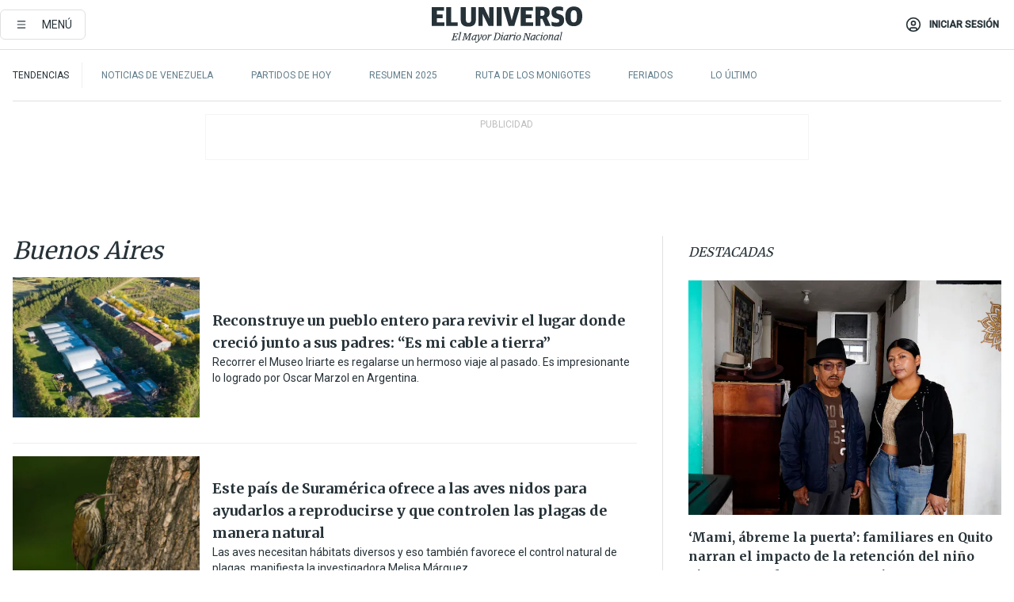

--- FILE ---
content_type: text/html; charset=utf-8
request_url: https://www.eluniverso.com/temas/buenos-aires/
body_size: 59169
content:
<!DOCTYPE html><html lang="es"><head><meta name="viewport" content="width=device-width, initial-scale=1, minimum-scale=1, maximum-scale=5"/><script async="" src="https://securepubads.g.doubleclick.net/tag/js/gpt.js?network-code=78858240"></script><script src="https://experience.tinypass.com/xbuilder/experience/load?aid=D8b6TuHSpu" async=""></script><script async="" src="https://www.googletagmanager.com/gtag/js?id=G-SYES0LW2K4"></script><script async="" id="xieg6Sie" src="https://cdn.viously.com/js/sdk/boot.js"></script><script async="" src="https://cdn.taboola.com/webpush/publishers/1915201/taboola-push-sdk.js"></script><script type="text/javascript" src="https://flower-ads.com/tag/eluniverso/eluniverso.js" async=""></script><meta charset="UTF-8"/><meta property="mrf:tags" content="tiponota:undefined"/><meta name="robots" content="index, follow"/><meta name="robots" content="max-image-preview:large"/><title>Noticias de Buenos Aires | Temas | El Universo</title><meta name="description" content="Todas las noticias sobre Buenos Aires publicadas en El Universo. Información, videos y última hora sobre Buenos Aires."/><link rel="canonical" href="https://www.eluniverso.com/temas/buenos-aires/"/><meta name="abstract" content="Todas las noticias sobre Buenos Aires publicadas en El Universo. Información, videos y última hora sobre Buenos Aires."/><meta name="twitter:site" content="@eluniversocom"/><meta name="twitter:site:id" content="1597931854"/><meta name="twitter:creator" content="@eluniversocom"/><meta name="twitter:creator:id" content="1597931854"/><meta name="twitter:url" content="https://www.eluniverso.com/temas/buenos-aires"/><meta name="twitter:title" content="Buenos Aires"/><meta name="twitter:description" content="Todas las noticias sobre Buenos Aires publicadas en El Universo. Información, videos y última hora sobre Buenos Aires."/><meta name="twitter:image" content="https://www.eluniverso.com/pf/pf/resources/images/el-universo-meta-logo.jpg?d=879"/><meta property="twitter:card" content="summary_large_image"/><meta name="fb:admins" content="100000069041809"/><meta name="fb:app_id" content="134434890019404"/><meta name="fb:pages" content="61449504559"/><meta name="og:site_name" content="El Universo"/><meta name="og:type" content="article"/><meta name="og:locale" content="es_LA"/><meta name="article:publisher" content="https://www.facebook.com/eluniversoec"/><meta name="og:title" content="Buenos Aires"/><meta name="og:url" content="https://www.eluniverso.com/temas/buenos-aires"/><meta name="og:description" content="Todas las noticias sobre Buenos Aires publicadas en El Universo. Información, videos y última hora sobre Buenos Aires."/><meta name="og:image" content="https://www.eluniverso.com/pf/pf/resources/images/el-universo-meta-logo.jpg?d=879"/><meta name="article:author" content="Redacción"/><meta name="cXenseParse:pageclass" content="frontpage"/><meta name="cXenseParse:recs:pageclass" content="frontpage"/><meta name="cXenseParse:pagetype" content="tag"/><meta name="cXenseParse:recs:pagetype" content="tag"/><link rel="dns-prefetch" href="https://fonts.googleapis.com"/><link rel="preconnect" href="https://fonts.gstatic.com"/><link rel="preload" as="style" href="https://fonts.googleapis.com/css2?family=Merriweather:wght@300;400;700&amp;family=Roboto:wght@300;400;500&amp;display=swap"/><link rel="preconnect" href="https://securepubads.g.doubleclick.net"/><link rel="alternate" type="application/rss+xml" title="RSS" href="https://www.eluniverso.com/arc/outboundfeeds/rss/?outputType=xml"/><link rel="preconnect" href="https://cse.google.com/" crossorigin="true"/><link rel="dns-prefetch" href="https://cse.google.com/"/><link rel="preconnect" href="https://www.googletagmanager.com/" crossorigin="true"/><link rel="dns-prefetch" href="https://www.googletagmanager.com/"/><link rel="preconnect" href="https://scdn.cxense.com/" crossorigin="true"/><link rel="dns-prefetch" href="https://scdn.cxense.com/"/><link rel="preconnect" href="https://cdn.tinypass.com/" crossorigin="true"/><link rel="dns-prefetch" href="https://cdn.tinypass.com/"/><link rel="preconnect" href="https://comcluster.cxense.com/" crossorigin="true"/><link rel="dns-prefetch" href="https://comcluster.cxense.com/"/><link rel="icon" type="image/x-icon" href="/pf/resources/icons/favicon.ico?d=879"/><link rel="apple-touch-icon" sizes="180x180" href="/pf/resources/icons/apple-touch-icon.png?d=879"/><link rel="icon" type="image/png" sizes="32x32" href="/pf/resources/icons/favicon-32x32.png?d=879"/><link rel="icon" type="image/png" sizes="16x16" href="/pf/resources/icons/favicon-16x16.png?d=879"/><link rel="manifest" href="/pf/resources/icons/site.webmanifest?d=879"/><link rel="mask-icon" href="/pf/resources/icons/safari-pinned-tab.svg?d=879" color="#084f8d"/><meta name="msapplication-TileColor" content="#084f8d"/><meta name="theme-color" content="#ffffff"/><script type="application/ld+json">{"@context":"https://schema.org","@type":"BreadcrumbList","itemListElement":[{"@type":"ListItem","position":1,"name":"home","item":"https://www.eluniverso.com"},{"@type":"ListItem","position":2,"name":"Buenos Aires"}]}</script><script type="application/javascript" id="polyfill-script">if(!Array.prototype.includes||!(window.Object && window.Object.assign)||!window.Promise||!window.Symbol||!window.fetch){document.write('<script type="application/javascript" src="/pf/dist/engine/polyfill.js?d=879&mxId=00000000" defer=""><\/script>')}</script><script id="fusion-engine-react-script" type="application/javascript" src="/pf/dist/engine/react.js?d=879&amp;mxId=00000000" defer=""></script><script id="fusion-engine-combinations-script" type="application/javascript" src="/pf/dist/components/combinations/default.js?d=879&amp;mxId=00000000" defer=""></script><link id="fusion-template-styles" rel="stylesheet" type="text/css" href="/pf/dist/components/combinations/default.css?d=879&amp;mxId=00000000"/><style>.svg-inline--fa,svg:not(:root).svg-inline--fa{overflow:visible}.svg-inline--fa{display:inline-block;font-size:inherit;height:1em;vertical-align:-.13em}.fa-lg{font-size:1.33em;line-height:.75em;vertical-align:-.07em}.fa-sm{font-size:.88em}html{overflow-x:hidden}#app-container .menublue{background-color:#0374bb;position:fixed}#app-container .menugray{background-color:#ebedf1;position:fixed}#app-container .menugray header{background-color:#ffbe00;border-radius:5px;margin-left:1rem;margin-right:1rem}#app-container .prose-text{word-break:break-word}#app-container .embeded-image img{margin:0}#app-container .embeded-image .img-content{margin-left:auto;margin-right:auto}.grecaptcha-badge{visibility:hidden}.swiper{height:100%;overflow:hidden;position:relative;width:100%}.swiper-vertical>.swiper-wrapper{flex-direction:column}.swiper-wrapper{box-sizing:content-box;display:flex;height:100%;position:relative;transition-property:transform;transition-timing-function:var(    --swiper-wrapper-transition-timing-function,initial  );width:100%;z-index:1}.swiper-android .swiper-slide,.swiper-wrapper{transform:translateZ(0)}.swiper-horizontal{touch-action:pan-y}.swiper-vertical{touch-action:pan-x}.swiper-slide{flex-shrink:0;transition-property:transform}.swiper-slide-invisible-blank{visibility:hidden}.swiper-autoheight,.swiper-autoheight .swiper-slide{height:auto}.swiper-autoheight .swiper-wrapper{align-items:flex-start;transition-property:transform,height}.swiper-backface-hidden .swiper-slide{-webkit-backface-visibility:hidden;backface-visibility:hidden;transform:translateZ(0)}.swiper-button-disabled svg{opacity:.3}.swiper-button{height:2.5rem;line-height:2.5rem;width:2.5rem}.prose{color:#263238;max-width:65ch}.prose [class~=lead]{color:#4b5563;font-size:1.25em;line-height:1.6;margin-bottom:1.2em;margin-top:1.2em}.prose a{color:#111827;font-weight:500;text-decoration:none}.prose strong{color:#111827;font-weight:600}.prose ol[type=A]{--list-counter-style:upper-alpha}.prose ol[type=a]{--list-counter-style:lower-alpha}.prose ol[type=A s]{--list-counter-style:upper-alpha}.prose ol[type=a s]{--list-counter-style:lower-alpha}.prose ol[type=I]{--list-counter-style:upper-roman}.prose ol[type=i]{--list-counter-style:lower-roman}.prose ol[type=I s]{--list-counter-style:upper-roman}.prose ol[type=i s]{--list-counter-style:lower-roman}.prose ol[type="1"]{--list-counter-style:decimal}.prose ol>li{padding-left:1.75em;position:relative}.prose ol>li:before{color:#6b7280;content:counter(list-item,var(--list-counter-style,decimal)) ".";font-weight:400;left:0;position:absolute}.prose ul>li{padding-bottom:.5rem;padding-left:1rem;padding-top:.5rem;position:relative}.prose ul>li:before{background-color:#455a64;border-radius:0;content:"";height:.3rem;left:.25em;position:absolute;top:1.3rem;width:.3rem}.prose hr{border-color:#e5e7eb;border-top-width:1px;margin-bottom:3em;margin-top:3em}.prose blockquote{border-left-color:#e5e7eb;border-left-width:.25rem;color:#111827;font-style:italic;font-weight:500;margin-bottom:1.6em;margin-top:1.6em;padding-left:1em;quotes:"\201C" "\201D" "\2018" "\2019"}.prose blockquote p:first-of-type:before{content:open-quote}.prose blockquote p:last-of-type:after{content:close-quote}.prose h1{color:#111827;font-size:2.25em;font-weight:800;line-height:1.1111111;margin-bottom:.8888889em;margin-top:0}.prose h2{color:#111827;font-size:1.5em;font-weight:700;line-height:1.3333333;margin-bottom:1em;margin-top:2em}.prose h3{font-size:1.25em;line-height:1.6;margin-bottom:.6em;margin-top:1.6em}.prose h3,.prose h4{color:#111827;font-weight:600}.prose h4{line-height:1.5;margin-bottom:.5em;margin-top:1.5em}.prose figure figcaption{color:#6b7280;font-size:.875em;line-height:1.4285714;margin-top:.8571429em}.prose code{color:#111827;font-size:.875em;font-weight:600}.prose code:after,.prose code:before{content:"`"}.prose a code{color:#111827}.prose pre{background-color:#1f2937;border-radius:.375rem;color:#e5e7eb;font-size:.875em;line-height:1.7142857;margin-bottom:1.7142857em;margin-top:1.7142857em;overflow-x:auto;padding:.8571429em 1.1428571em}.prose pre code{background-color:transparent;border-radius:0;border-width:0;color:inherit;font-family:inherit;font-size:inherit;font-weight:400;line-height:inherit;padding:0}.prose pre code:after,.prose pre code:before{content:none}.prose table{font-size:.875em;line-height:1.7142857;margin-bottom:2em;margin-top:2em;table-layout:auto;text-align:left;width:100%}.prose thead{border-bottom-color:#d1d5db;border-bottom-width:1px;color:#111827;font-weight:600}.prose thead th{padding-bottom:.5714286em;padding-left:.5714286em;padding-right:.5714286em;vertical-align:bottom}.prose tbody tr{border-bottom-color:#e5e7eb;border-bottom-width:1px}.prose tbody tr:last-child{border-bottom-width:0}.prose tbody td{padding:.5714286em;vertical-align:top}.prose{font-size:1rem;line-height:1.75}.prose p{margin-bottom:1.25em;margin-top:1.25em}.prose figure,.prose img,.prose video{margin-bottom:2em;margin-top:2em}.prose figure>*{margin-bottom:0;margin-top:0}.prose h2 code{font-size:.875em}.prose h3 code{font-size:.9em}.prose ol,.prose ul{margin-bottom:1.25em;margin-top:1.25em}.prose li{margin-bottom:.5em;margin-top:.5em}.prose>ul>li p{margin-bottom:.75em;margin-top:.75em}.prose>ul>li>:first-child{margin-top:1.25em}.prose>ul>li>:last-child{margin-bottom:1.25em}.prose ol ol,.prose ol ul,.prose ul ol,.prose ul ul{margin-bottom:.75em;margin-top:.75em}.prose h2+*,.prose h3+*,.prose h4+*,.prose hr+*{margin-top:0}.prose thead th:first-child{padding-left:0}.prose thead th:last-child{padding-right:0}.prose tbody td:first-child{padding-left:0}.prose tbody td:last-child{padding-right:0}.prose>:first-child{margin-top:0}.prose>:last-child{margin-bottom:0}.prose-lg{font-size:1.125rem;line-height:1.7777778}.prose-lg p{margin-bottom:1.3333333em;margin-top:1.3333333em}.prose-lg [class~=lead]{font-size:1.2222222em;line-height:1.4545455;margin-bottom:1.0909091em;margin-top:1.0909091em}.prose-lg blockquote{margin-bottom:1.6666667em;margin-top:1.6666667em;padding-left:1em}.prose-lg h1{font-size:2.6666667em;line-height:1;margin-bottom:.8333333em;margin-top:0}.prose-lg h2{font-size:1.6666667em;line-height:1.3333333;margin-bottom:1.0666667em;margin-top:1.8666667em}.prose-lg h3{font-size:1.3333333em;line-height:1.5;margin-bottom:.6666667em;margin-top:1.6666667em}.prose-lg h4{line-height:1.5555556;margin-bottom:.4444444em;margin-top:1.7777778em}.prose-lg figure,.prose-lg img,.prose-lg video{margin-bottom:1.7777778em;margin-top:1.7777778em}.prose-lg figure>*{margin-bottom:0;margin-top:0}.prose-lg figure figcaption{font-size:.8888889em;line-height:1.5;margin-top:1em}.prose-lg code{font-size:.8888889em}.prose-lg h2 code{font-size:.8666667em}.prose-lg h3 code{font-size:.875em}.prose-lg pre{border-radius:.375rem;font-size:.8888889em;line-height:1.75;margin-bottom:2em;margin-top:2em;padding:1em 1.5em}.prose-lg ul{margin-bottom:1.3333333em;margin-top:1.3333333em}.prose-lg li{margin-bottom:.6666667em;margin-top:.6666667em}.prose-lg ul>li{padding-left:1rem}.prose-lg ul>li:before{height:.3rem;left:.25em;top:1.3rem;width:.3rem}.prose-lg>ul>li p{margin-bottom:.8888889em;margin-top:.8888889em}.prose-lg>ul>li>:first-child{margin-top:1.3333333em}.prose-lg>ul>li>:last-child{margin-bottom:1.3333333em}.prose-lg ol ol,.prose-lg ol ul,.prose-lg ul ol,.prose-lg ul ul{margin-bottom:.8888889em;margin-top:.8888889em}.prose-lg hr{margin-bottom:3.1111111em;margin-top:3.1111111em}.prose-lg h2+*,.prose-lg h3+*,.prose-lg h4+*,.prose-lg hr+*{margin-top:0}.prose-lg table{font-size:.8888889em;line-height:1.5}.prose-lg thead th{padding-bottom:.75em;padding-left:.75em;padding-right:.75em}.prose-lg thead th:first-child{padding-left:0}.prose-lg thead th:last-child{padding-right:0}.prose-lg tbody td{padding:.75em}.prose-lg tbody td:first-child{padding-left:0}.prose-lg tbody td:last-child{padding-right:0}.prose-lg>:first-child{margin-top:0}.prose-lg>:last-child{margin-bottom:0}#clickio-splash-list{left:0;min-height:1px;right:auto;width:100%}#clickio-splash-iframe{margin:0;min-width:100%;opacity:0;overflow:visible}#clickio-splash-iframe,#clickio-splash-list{bottom:-100px;position:fixed;top:100vh;z-index:-1}#clickio-splash-iframe:not([height="100"]){bottom:0;max-height:100%;max-width:100%;opacity:1;top:0;z-index:2147483647}#clickio-splash-list:has(#clickio-splash-iframe:not([height="100"])){z-index:2147483647}#clickio-splash-list:has(#clickio-splash-iframe[height="100"][width="0"]){display:none}#clickio-splash-iframe[height="100"][width="0"]{display:none}.prose [data-oembed-type=youtube]{height:0;padding-bottom:56.25%;position:relative}.prose [data-oembed-type=youtube] iframe{height:100%;left:0;position:absolute;top:0;width:100%}.prose .gallery figure,.prose .gallery img,.prose .related figure,.prose .related img{margin:0}.prose .gallery-wrapper h3{margin-top:0}.prose .related h2{font-size:.875rem;line-height:1.25rem;margin:0}.prose .related figure,.prose .related img{margin:0}.prose .dropcap-letter:first-letter{float:left;font-family:Merriweather,serif;font-size:3rem;font-weight:700;line-height:50px;line-height:1;margin-right:.5rem;--tw-text-opacity:1;color:rgb(38 50 56/var(--tw-text-opacity,1))}.prose .prose-list a,.prose p a,.prose table a{--tw-border-opacity:1;border-color:rgb(207 216 220/var(--tw-border-opacity,1));--tw-text-opacity:1;border-bottom-width:1px;color:rgb(3 116 187/var(--tw-text-opacity,1));padding-bottom:2px;text-decoration:none}#figCaptionOfImage.premium-hero{background:linear-gradient(180deg,hsla(0,0%,5%,0) 5%,hsla(0,0%,5%,.6) 50%);padding:30px 15% 20px;text-shadow:0 0 3px #000}@media(max-width:640px){#figCaptionOfImage.premium-hero{background:#e0e0e0;color:#616161;font-size:14px;font-weight:400;line-height:1.5;padding:10px;text-shadow:none}}#figCaptionOfImage.jaimejarrin-hero{left:44%;position:absolute;top:42%;width:50%;z-index:1}amp-carousel>div>div:first-child{scrollbar-width:none}amp-carousel>div>div:first-child::-webkit-scrollbar{display:none}.amp-carousel-button{border-radius:9999px;--tw-bg-opacity:1;background-color:rgb(255 255 255/var(--tw-bg-opacity,1));font-size:1.125rem;line-height:1.75rem;--tw-text-opacity:1;color:rgb(38 50 56/var(--tw-text-opacity,1));--tw-shadow:0 1px 3px 0 rgba(0,0,0,.1),0 1px 2px -1px rgba(0,0,0,.1);--tw-shadow-colored:0 1px 3px 0 var(--tw-shadow-color),0 1px 2px -1px var(--tw-shadow-color);box-shadow:var(--tw-ring-offset-shadow,0 0 #0000),var(--tw-ring-shadow,0 0 #0000),var(--tw-shadow)}.amp-carousel-button-prev{background-image:url(/home/circleci/repo/resources/dist69f9e44fb494ae19baa7.svg?d=879&mxId=00000000);margin-left:.5rem}.amp-carousel-button-next{background-image:url(/home/circleci/repo/resources/diste6faa6709a150adf8cab.svg?d=879&mxId=00000000);margin-right:.5rem}@media(min-width:1024px){#app-container .article-body .related-posts{margin-left:1.5rem}#app-container .related-posts .card .card-content{margin:0}#app-container .space-y-3 .related-posts{margin-bottom:1rem;margin-top:0}.related-posts{float:right;width:35%}.related-posts .card-image{display:none}}#app-container .article-body h2{font-size:1.3rem;line-height:1.5rem}#app-container .article-body h3{font-size:1.25rem;line-height:1.5rem}#app-container .article-body h4{font-size:1.125rem;line-height:1.5rem}@media only screen and (max-width:667px){#app-container .article-body h2{font-size:1.25rem;line-height:1.75rem}#app-container .article-body h3{font-size:1.125rem;line-height:1.75rem}#app-container .article-body h4{font-size:1rem;line-height:1.5rem}}.related-posts{grid-row:3}.related-posts .card:last-child{border-bottom:0}.related-header-body li{margin-bottom:10px;padding-left:25px;position:relative}.related-header-body li:before{content:"■";left:0;margin-right:15px;position:absolute;width:6px}.feature-active-campaign input[type=date],.feature-active-campaign input[type=email],.feature-active-campaign input[type=text]{border-radius:0;border-width:1px;--tw-border-opacity:1;border-color:rgb(224 224 224/var(--tw-border-opacity,1));font-family:Roboto,sans-serif;padding:.5rem}.feature-active-campaign ._form-title{border-bottom-width:1px;--tw-border-opacity:1;border-color:rgb(224 224 224/var(--tw-border-opacity,1));font-family:Merriweather,serif;font-size:1.125rem;font-style:italic;font-weight:400;line-height:1.75rem;padding-bottom:.5rem}.feature-active-campaign ._html-code{font-family:Roboto,sans-serif;font-size:1rem;line-height:1.5rem}.feature-active-campaign ._html-code p{margin-bottom:1rem}.feature-active-campaign label._form-label{display:none}.feature-active-campaign ._form-content{display:flex;flex-wrap:wrap}.feature-active-campaign ._form_element{margin-bottom:1rem;margin-right:.5rem}.feature-active-campaign ._form_element._clear{flex-shrink:0;margin-right:0;width:100%}.feature-active-campaign button{--tw-bg-opacity:1;background-color:rgb(3 116 187/var(--tw-bg-opacity,1));font-family:Roboto,sans-serif;padding:.5rem 1rem;text-transform:uppercase;--tw-text-opacity:1;color:rgb(255 255 255/var(--tw-text-opacity,1))}.feature-active-campaign.fields-col ._button-wrapper,.feature-active-campaign.fields-col ._form_element{flex-shrink:0;margin-right:0;width:100%}.feature-active-campaign.text-left ._form-content{justify-content:flex-start}.feature-active-campaign.text-left ._button-wrapper,.feature-active-campaign.text-left ._form_element{text-align:left}.feature-active-campaign.text-center ._form-content{justify-content:center}.feature-active-campaign.text-right ._form-content{justify-content:flex-end}.feature-active-campaign.text-right ._button-wrapper,.feature-active-campaign.text-right ._form_element{text-align:right}.card.gallery .card-image .icon,.card.video .card-image .icon{left:50%;top:50%;transform:translate(-50%,-50%)}.card.gallery .card-image:hover .icon,.card.video .card-image:hover .icon{opacity:.5}.card .author strong:after{content:","}.card .author strong:last-child:after{content:""}.sidemenu a{display:block;font-family:Roboto,sans-serif;font-size:.75rem;line-height:1rem;outline:2px solid transparent;outline-offset:2px;padding-bottom:1rem;padding-top:1rem;text-transform:uppercase}amp-accordion .accordion-heading:focus svg{transform:rotate(90deg)}.gcse-search-wrap .gsc-search-box{margin-bottom:1rem}.gcse-search-wrap .gsc-input-box{border-radius:0}.gcse-search-wrap .gsc-control-cse{background-color:transparent}.gcse-search-wrap .gsc-result{background-color:transparent;padding-bottom:1rem;padding-top:1rem}.gcse-search-wrap .gs-visibleUrl{font-family:Roboto,sans-serif;--tw-text-opacity:1;color:rgb(96 125 139/var(--tw-text-opacity,1))}.gcse-search-wrap .gsc-tabsArea{border-radius:0;border-width:0;margin-bottom:1rem}.gcse-search-wrap .gsc-tabHeader{font-family:Roboto,sans-serif}.gcse-search-wrap .gs-title{font-weight:700;margin-bottom:.5rem}.gcse-search-wrap .gs-title b{--tw-bg-opacity:1;background-color:rgb(230 237 243/var(--tw-bg-opacity,1))}.gcse-search-wrap .gsc-url-top{margin-bottom:.5rem}.gcse-search-wrap .gs-image{display:block}.gcse-search-wrap .gs-promotion-image-box,.gcse-search-wrap .gs-web-image-box{margin-right:1rem;width:80px}@media (min-width:768px){.gcse-search-wrap .gs-promotion-image-box,.gcse-search-wrap .gs-web-image-box{width:150px}}.gcse-search-wrap .gs-promotion-image-box .gs-image,.gcse-search-wrap .gs-web-image-box .gs-image{margin-left:auto;margin-right:auto;max-width:80px}@media (min-width:768px){.gcse-search-wrap .gs-promotion-image-box .gs-image,.gcse-search-wrap .gs-web-image-box .gs-image{max-width:150px}}.gcse-search-wrap .gsc-table-result{display:flex}.gcse-search-wrap .gs-snippet{font-size:.875rem;line-height:1.25rem}.gcse-search-wrap .gsc-results .gsc-cursor-box{display:flex;justify-content:center;margin-bottom:2rem;margin-top:2rem}.gcse-search-wrap .gsc-results .gsc-cursor-box .gsc-cursor-page{background-color:transparent;font-family:Roboto,sans-serif;outline:none;padding:.5rem 1rem;--tw-text-opacity:1;color:rgb(38 50 56/var(--tw-text-opacity,1));text-decoration-line:none}.gcse-search-wrap .gsc-results .gsc-cursor-box .gsc-cursor-page:hover{font-weight:700;text-decoration-line:none}.gcse-search-wrap .gsc-results .gsc-cursor-box .gsc-cursor-current-page{border-width:1px;--tw-border-opacity:1;border-color:rgb(3 116 187/var(--tw-border-opacity,1));--tw-text-opacity:1;color:rgb(3 116 187/var(--tw-text-opacity,1))}.gcse-search-wrap a,.gcse-search-wrap b,.gcse-search-wrap div{font-family:Merriweather,serif}.gcse-search-wrap .gsc-above-wrapper-area,.gcse-search-wrap .gsc-above-wrapper-area a,.gcse-search-wrap .gsc-above-wrapper-area b,.gcse-search-wrap .gsc-above-wrapper-area div{font-family:Roboto,sans-serif}.gcse-search-wrap .gsc-search-button{outline:none;--tw-bg-opacity:1;background-color:rgb(3 116 187/var(--tw-bg-opacity,1));padding:.5rem}.gcse-search-wrap .gcsc-more-maybe-branding-root{display:none}.gsc-expansionArea .gsc-webResult.gsc-result{border-color:#e2e8f0;border-width:1px 0 0}amp-social-share.facebook-messenger{background-color:transparent;background-image:url(/home/circleci/repo/resources/distb326b8cda9737613ab0d.svg?d=879&mxId=00000000);background-position:50%;background-repeat:no-repeat;background-size:80%}amp-social-share.rounded{background-color:transparent;filter:invert(1)}.feature-taboola{margin:0}.feature-taboola .trc_rbox_header.trc_rbox_border_elm{border-bottom-width:1px;border-style:solid;--tw-border-opacity:1;border-color:rgb(207 216 220/var(--tw-border-opacity,1));padding-bottom:.5rem}.feature-taboola .trc_rbox_header .trc_rbox_header_span{font-family:Merriweather,serif;font-size:1rem;font-style:italic;font-weight:400;line-height:1.5rem;--tw-text-opacity:1;color:rgb(38 50 56/var(--tw-text-opacity,1))}.feature-taboola .trc_rbox_outer{margin-top:2rem}.feature-taboola .videoCube .video-label-box .video-title{font-family:Merriweather,serif;font-size:1rem;font-weight:700;line-height:1.5rem;margin:0;--tw-text-opacity:1;color:rgb(38 50 56/var(--tw-text-opacity,1))}.feature-taboola .videoCube .video-label-box .video-title:hover{--tw-text-opacity:1;color:rgb(3 116 187/var(--tw-text-opacity,1));text-decoration-line:none}.feature-taboola .videoCube.syndicatedItem .branding{font-family:Roboto,sans-serif;font-size:.75rem;font-weight:400;line-height:1rem;--tw-text-opacity:1;color:rgb(97 97 97/var(--tw-text-opacity,1))}.feature-taboola .videoCube .thumbBlock_holder{margin-bottom:1rem}#tbl-next-up .trc_related_container{margin-top:2em}#tbl-next-up .trc_related_container .blend-next-up-a .video-label,#tbl-next-up .trc_related_container .blend-next-up-a .video-title{font-family:Merriweather,serif}#tbl-next-up .trc_related_container .blend-next-up-a .branding{font-family:Roboto,sans-serif}#tbl-next-up .trc_related_container .tbl-read-next-btn{font-family:Roboto,sans-serif;text-transform:uppercase;--tw-text-opacity:1;color:rgb(3 116 187/var(--tw-text-opacity,1))}#tbl-next-up .trc_related_container .tbl-read-next-btn:hover{background:none;--tw-text-opacity:1;color:rgb(94 146 243/var(--tw-text-opacity,1))}#tbl-next-up .trc_related_container .video-title{font-family:Merriweather,serif}.offer-container-component{background:linear-gradient(180deg,#fcf1df,#e3e7e8)}@media (min-width:640px){.tag-result-list{-moz-columns:2;column-count:2}}.feed li{border-color:#eee}.feed.feed-ranking{counter-reset:rank-counter}.feed.feed-ranking li{counter-increment:rank-counter;min-height:2rem;padding-left:3rem}.feed.feed-ranking li:before{content:counter(rank-counter);font-size:3rem;font-style:italic;font-weight:500;left:0;line-height:1;position:absolute;--tw-text-opacity:1;color:rgb(207 216 220/var(--tw-text-opacity,1));top:50%;transform:translateY(-50%)}.feed.feed-chronology{padding-left:1rem}.feed.feed-chronology:before{border-left-width:1px;border-style:dashed;content:"";height:100%;left:0;position:absolute;top:0;--tw-border-opacity:1;border-color:rgb(176 190 197/var(--tw-border-opacity,1));width:1px}.feed.feed-chronology li:before{box-sizing:border-box;content:"";left:0;margin-left:-1rem;position:absolute;--tw-bg-opacity:1;background-color:rgb(3 116 187/var(--tw-bg-opacity,1));height:5px;top:1.6rem;transform:translateX(-50%);width:5px}.feed.feed-comments li{padding-left:4rem}.feed.feed-comments li:before{content:url(/home/circleci/repo/resources/dist58d0c393cbec7969aa40.svg?d=879&mxId=00000000);display:block;height:3rem;left:0;position:absolute;top:50%;transform:translateY(-50%);width:3rem}.feed.feed-comments li .card{justify-content:center;min-height:5rem}button.gallery-close-button{color:#fff}.view-more-images{background:linear-gradient(rgba(0,0,0,.4),rgba(0,0,0,.8));z-index:1}.gallery img{-o-object-fit:cover;object-fit:cover}.search-box-wrap,.search-box-wrap .input-wrap{transition:width .3s ease,padding .3s ease}.search-box-wrap .input-wrap{height:0;overflow:hidden;width:0}.search-box-wrap .input-wrap.open{height:auto;width:16rem}.search-box-wrap .gsc-search-button-v2,.search-box-wrap .gsc-search-button-v2:focus,.search-box-wrap .gsc-search-button-v2:hover{background-color:#fff;border:1px solid #e1e1e1;outline:none;padding:10px}.search-box-wrap .gsc-search-button-v2 svg,.search-box-wrap .gsc-search-button-v2:focus svg,.search-box-wrap .gsc-search-button-v2:hover svg{color:#000;fill:currentcolor}*,:after,:before{--tw-border-spacing-x:0;--tw-border-spacing-y:0;--tw-translate-x:0;--tw-translate-y:0;--tw-rotate:0;--tw-skew-x:0;--tw-skew-y:0;--tw-scale-x:1;--tw-scale-y:1;--tw-pan-x: ;--tw-pan-y: ;--tw-pinch-zoom: ;--tw-scroll-snap-strictness:proximity;--tw-gradient-from-position: ;--tw-gradient-via-position: ;--tw-gradient-to-position: ;--tw-ordinal: ;--tw-slashed-zero: ;--tw-numeric-figure: ;--tw-numeric-spacing: ;--tw-numeric-fraction: ;--tw-ring-inset: ;--tw-ring-offset-width:0px;--tw-ring-offset-color:#fff;--tw-ring-color:rgba(3,116,187,.5);--tw-ring-offset-shadow:0 0 #0000;--tw-ring-shadow:0 0 #0000;--tw-shadow:0 0 #0000;--tw-shadow-colored:0 0 #0000;--tw-blur: ;--tw-brightness: ;--tw-contrast: ;--tw-grayscale: ;--tw-hue-rotate: ;--tw-invert: ;--tw-saturate: ;--tw-sepia: ;--tw-drop-shadow: ;--tw-backdrop-blur: ;--tw-backdrop-brightness: ;--tw-backdrop-contrast: ;--tw-backdrop-grayscale: ;--tw-backdrop-hue-rotate: ;--tw-backdrop-invert: ;--tw-backdrop-opacity: ;--tw-backdrop-saturate: ;--tw-backdrop-sepia: ;--tw-contain-size: ;--tw-contain-layout: ;--tw-contain-paint: ;--tw-contain-style: }::backdrop{--tw-border-spacing-x:0;--tw-border-spacing-y:0;--tw-translate-x:0;--tw-translate-y:0;--tw-rotate:0;--tw-skew-x:0;--tw-skew-y:0;--tw-scale-x:1;--tw-scale-y:1;--tw-pan-x: ;--tw-pan-y: ;--tw-pinch-zoom: ;--tw-scroll-snap-strictness:proximity;--tw-gradient-from-position: ;--tw-gradient-via-position: ;--tw-gradient-to-position: ;--tw-ordinal: ;--tw-slashed-zero: ;--tw-numeric-figure: ;--tw-numeric-spacing: ;--tw-numeric-fraction: ;--tw-ring-inset: ;--tw-ring-offset-width:0px;--tw-ring-offset-color:#fff;--tw-ring-color:rgba(3,116,187,.5);--tw-ring-offset-shadow:0 0 #0000;--tw-ring-shadow:0 0 #0000;--tw-shadow:0 0 #0000;--tw-shadow-colored:0 0 #0000;--tw-blur: ;--tw-brightness: ;--tw-contrast: ;--tw-grayscale: ;--tw-hue-rotate: ;--tw-invert: ;--tw-saturate: ;--tw-sepia: ;--tw-drop-shadow: ;--tw-backdrop-blur: ;--tw-backdrop-brightness: ;--tw-backdrop-contrast: ;--tw-backdrop-grayscale: ;--tw-backdrop-hue-rotate: ;--tw-backdrop-invert: ;--tw-backdrop-opacity: ;--tw-backdrop-saturate: ;--tw-backdrop-sepia: ;--tw-contain-size: ;--tw-contain-layout: ;--tw-contain-paint: ;--tw-contain-style: }/*! tailwindcss v3.4.18 | MIT License | https://tailwindcss.com*/*,:after,:before{border:0 solid;box-sizing:border-box}:after,:before{--tw-content:""}:host,html{line-height:1.5;-webkit-text-size-adjust:100%;font-family:ui-sans-serif,system-ui,sans-serif,Apple Color Emoji,Segoe UI Emoji,Segoe UI Symbol,Noto Color Emoji;font-feature-settings:normal;font-variation-settings:normal;-moz-tab-size:4;-o-tab-size:4;tab-size:4;-webkit-tap-highlight-color:transparent}body{line-height:inherit;margin:0}hr{border-top-width:1px;color:inherit;height:0}abbr:where([title]){-webkit-text-decoration:underline dotted;text-decoration:underline dotted}h1,h2,h3,h4,h5,h6{font-size:inherit;font-weight:inherit}a{color:inherit;text-decoration:inherit}b,strong{font-weight:bolder}code,kbd,pre,samp{font-family:ui-monospace,SFMono-Regular,Menlo,Monaco,Consolas,Liberation Mono,Courier New,monospace;font-feature-settings:normal;font-size:1em;font-variation-settings:normal}small{font-size:80%}sub,sup{font-size:75%;line-height:0;position:relative;vertical-align:baseline}sub{bottom:-.25em}sup{top:-.5em}table{border-collapse:collapse;border-color:inherit;text-indent:0}button,input,optgroup,select,textarea{color:inherit;font-family:inherit;font-feature-settings:inherit;font-size:100%;font-variation-settings:inherit;font-weight:inherit;letter-spacing:inherit;line-height:inherit;margin:0;padding:0}button,select{text-transform:none}button,input:where([type=button]),input:where([type=reset]),input:where([type=submit]){-webkit-appearance:button;background-color:transparent;background-image:none}:-moz-focusring{outline:auto}:-moz-ui-invalid{box-shadow:none}progress{vertical-align:baseline}::-webkit-inner-spin-button,::-webkit-outer-spin-button{height:auto}[type=search]{-webkit-appearance:textfield;outline-offset:-2px}::-webkit-search-decoration{-webkit-appearance:none}::-webkit-file-upload-button{-webkit-appearance:button;font:inherit}summary{display:list-item}blockquote,dd,dl,figure,h1,h2,h3,h4,h5,h6,hr,p,pre{margin:0}fieldset{margin:0}fieldset,legend{padding:0}menu,ol,ul{list-style:none;margin:0;padding:0}dialog{padding:0}textarea{resize:vertical}input::-moz-placeholder,textarea::-moz-placeholder{color:#9ca3af;opacity:1}input::placeholder,textarea::placeholder{color:#9ca3af;opacity:1}[role=button],button{cursor:pointer}:disabled{cursor:default}audio,canvas,embed,iframe,img,object,svg,video{display:block;vertical-align:middle}img,video{height:auto;max-width:100%}[hidden]:where(:not([hidden=until-found])){display:none}.\!container{margin-left:auto;margin-right:auto;width:100%}.container{margin-left:auto;margin-right:auto;width:100%}@media (min-width:640px){.\!container{max-width:640px}.container{max-width:640px}}@media (min-width:768px){.\!container{max-width:768px}.container{max-width:768px}}@media (min-width:1024px){.\!container{max-width:1024px}.container{max-width:1024px}}@media (min-width:1280px){.\!container{max-width:1280px}.container{max-width:1280px}}.badge{background-color:#e6edf3;border-radius:.125rem;box-sizing:border-box;color:#616161;font-family:Roboto,sans-serif;line-height:1.6;padding:0 .5rem;text-transform:uppercase}.badge-warning{background-color:#fbc02d}.badge-danger{background-color:#d32f2f}.button{background-color:#e6edf3;border-radius:.375rem;box-sizing:border-box;cursor:pointer;font-family:Roboto,sans-serif;outline:none;text-decoration:none;text-transform:uppercase}.button:disabled{cursor:not-allowed;pointer-events:all}.button-primary{background-color:#0374bb;border:1px solid #0374bb;color:#fff}.button-primary:hover{background-color:#0196d8}.button-primary:focus{background-color:#0374bb;border-color:#0196d8}.button-primary:active{background-color:#087ec5}.button-primary:disabled{background-color:#1b7ebb;border-color:#1b7ebb;color:#fff}.button-secondary{background-color:#fff;border:solid #0374bb;color:#0374bb}.button-secondary:focus,.button-secondary:hover{background-color:#e6edf3}.button-secondary:active{background-color:#1b7ebb}.button-secondary:disabled{border-color:#1b7ebb}.button-tertiary{background-color:#fff;border:1px solid #e0e0e0;color:#263238}.button-tertiary:focus,.button-tertiary:hover{background-color:#eceff1}.button-tertiary:active{background-color:#cfd8dc}.button-tertiary:disabled{bordercolor:#b0bec5}.button-destructive{background-color:#d32f2f;border:solid #d32f2f;color:#fff}.button-destructive:hover{background-color:#9a0007}.button-destructive:focus{background-color:#d32f2f;border-color:#9a0007}.button-destructive:active{background-color:#9a0007}.button-destructive:disabled{background-color:#f7d6d5;bordercolor:#f7d6d5;color:#fff}.button-ghost{background-color:transparent;border-color:transparent;color:#0374bb}.button-ghost:focus,.button-ghost:hover{background-color:#e6edf3}.button-ghost:active{background-color:#1b7ebb}.button-special{background-color:transparent;border-color:#fff;color:#fff}.sr-only{height:1px;margin:-1px;overflow:hidden;padding:0;position:absolute;width:1px;clip:rect(0,0,0,0);border-width:0;white-space:nowrap}.pointer-events-none{pointer-events:none}.visible{visibility:visible}.static{position:static}.fixed{position:fixed}.absolute{position:absolute}.relative{position:relative}.\!sticky{position:sticky}.sticky{position:sticky}.inset-0{inset:0}.-inset-y-1{bottom:-.5rem;top:-.5rem}.inset-x-0{left:0;right:0}.inset-y-0{bottom:0;top:0}.-bottom-2\.5{bottom:-1.25rem}.-top-1{top:-.5rem}.bottom-0{bottom:0}.bottom-4{bottom:2rem}.left-0{left:0}.left-0\.5{left:.25rem}.left-1\/2{left:50%}.left-2{left:1rem}.left-4{left:2rem}.right-0{right:0}.right-2{right:1rem}.top-0{top:0}.top-0\.5{top:.25rem}.top-2{top:1rem}.top-5{top:2.5rem}.top-7{top:3.5rem}.z-0{z-index:0}.z-10{z-index:10}.z-50{z-index:50}.order-1{order:1}.order-2{order:2}.order-3{order:3}.order-4{order:4}.order-5{order:5}.order-last{order:9999}.col-span-1{grid-column:span 1/span 1}.col-span-10{grid-column:span 10/span 10}.col-span-11{grid-column:span 11/span 11}.col-span-12{grid-column:span 12/span 12}.col-span-2{grid-column:span 2/span 2}.col-span-3{grid-column:span 3/span 3}.col-span-4{grid-column:span 4/span 4}.col-span-5{grid-column:span 5/span 5}.col-span-6{grid-column:span 6/span 6}.col-span-7{grid-column:span 7/span 7}.col-span-8{grid-column:span 8/span 8}.col-span-9{grid-column:span 9/span 9}.row-span-2{grid-row:span 2/span 2}.row-span-3{grid-row:span 3/span 3}.row-span-4{grid-row:span 4/span 4}.row-span-6{grid-row:span 6/span 6}.float-right{float:right}.m-0{margin:0}.m-0\.5{margin:.25rem}.m-1{margin:.5rem}.m-2{margin:1rem}.m-4{margin:2rem}.m-auto{margin:auto}.-mx-2{margin-left:-1rem;margin-right:-1rem}.-mx-4{margin-left:-2rem;margin-right:-2rem}.mx-0{margin-left:0;margin-right:0}.mx-0\.5{margin-left:.25rem;margin-right:.25rem}.mx-1{margin-left:.5rem;margin-right:.5rem}.mx-10{margin-left:5rem;margin-right:5rem}.mx-2{margin-left:1rem;margin-right:1rem}.mx-3{margin-left:1.5rem;margin-right:1.5rem}.mx-4{margin-left:2rem;margin-right:2rem}.mx-5{margin-left:2.5rem;margin-right:2.5rem}.mx-6{margin-left:3rem;margin-right:3rem}.mx-7{margin-left:3.5rem;margin-right:3.5rem}.mx-8{margin-left:4rem;margin-right:4rem}.mx-9{margin-left:4.5rem;margin-right:4.5rem}.mx-auto{margin-left:auto;margin-right:auto}.my-0\.5{margin-bottom:.25rem;margin-top:.25rem}.my-1{margin-bottom:.5rem;margin-top:.5rem}.my-2{margin-bottom:1rem;margin-top:1rem}.my-3{margin-bottom:1.5rem;margin-top:1.5rem}.my-4{margin-bottom:2rem;margin-top:2rem}.my-5{margin-bottom:2.5rem;margin-top:2.5rem}.-ml-2{margin-left:-1rem}.-mt-1{margin-top:-.5rem}.mb-0{margin-bottom:0}.mb-0\.5{margin-bottom:.25rem}.mb-1{margin-bottom:.5rem}.mb-2{margin-bottom:1rem}.mb-3{margin-bottom:1.5rem}.mb-4{margin-bottom:2rem}.mb-5{margin-bottom:2.5rem}.mb-6{margin-bottom:3rem}.mb-7{margin-bottom:3.5rem}.mb-8{margin-bottom:4rem}.mb-9{margin-bottom:4.5rem}.ml-0{margin-left:0}.ml-0\.5{margin-left:.25rem}.ml-1{margin-left:.5rem}.ml-11{margin-left:5.5rem}.ml-2{margin-left:1rem}.ml-3{margin-left:1.5rem}.ml-4{margin-left:2rem}.mr-0\.5{margin-right:.25rem}.mr-1{margin-right:.5rem}.mr-2{margin-right:1rem}.mr-4{margin-right:2rem}.mt-0{margin-top:0}.mt-0\.5{margin-top:.25rem}.mt-1{margin-top:.5rem}.mt-2{margin-top:1rem}.mt-3{margin-top:1.5rem}.mt-4{margin-top:2rem}.mt-5{margin-top:2.5rem}.mt-6{margin-top:3rem}.mt-7{margin-top:3.5rem}.mt-8{margin-top:4rem}.mt-9{margin-top:4.5rem}.box-border{box-sizing:border-box}.\!block{display:block}.block{display:block}.inline-block{display:inline-block}.inline{display:inline}.flex{display:flex}.inline-flex{display:inline-flex}.table{display:table}.grid{display:grid}.hidden{display:none}.h-0{height:0}.h-0\.5{height:.25rem}.h-1{height:.5rem}.h-10{height:5rem}.h-12{height:6.5rem}.h-13{height:8rem}.h-2{height:1rem}.h-3{height:1.5rem}.h-4{height:2rem}.h-44{height:11rem}.h-48{height:12rem}.h-5{height:2.5rem}.h-56{height:14rem}.h-6{height:3rem}.h-64{height:16rem}.h-7{height:3.5rem}.h-8{height:4rem}.h-9{height:4.5rem}.h-96{height:24rem}.h-\[400px\]{height:400px}.h-\[600px\]{height:600px}.h-auto{height:auto}.h-full{height:100%}.h-max{height:-moz-max-content;height:max-content}.max-h-full{max-height:100%}.w-1{width:.5rem}.w-1\/2{width:50%}.w-1\/3{width:33.333333%}.w-1\/4{width:25%}.w-1\/5{width:20%}.w-10{width:5rem}.w-11{width:5.5rem}.w-11\/12{width:91.666667%}.w-12{width:6.5rem}.w-14{width:9rem}.w-2{width:1rem}.w-2\/5{width:40%}.w-3{width:1.5rem}.w-3\/12{width:25%}.w-3\/4{width:75%}.w-3\/5{width:60%}.w-3\/6{width:50%}.w-4{width:2rem}.w-4\/5{width:80%}.w-44{width:11rem}.w-48{width:12rem}.w-5{width:2.5rem}.w-56{width:14rem}.w-6{width:3rem}.w-64{width:16rem}.w-7{width:3.5rem}.w-8{width:4rem}.w-9{width:4.5rem}.w-\[270px\]{width:270px}.w-\[300px\]{width:300px}.w-full{width:100%}.min-w-1\/2{min-width:50%}.min-w-1\/3{min-width:30%}.min-w-1\/5{min-width:20%}.min-w-16{min-width:10rem}.min-w-3\/4{min-width:75%}.min-w-full{min-width:100%}.max-w-14{max-width:12rem}.max-w-17{max-width:15rem}.max-w-20{max-width:18rem}.max-w-4{max-width:2rem}.max-w-4xl{max-width:56rem}.max-w-full{max-width:100%}.max-w-lg{max-width:32rem}.max-w-none{max-width:none}.max-w-screen-lg{max-width:1024px}.max-w-screen-md{max-width:768px}.max-w-sm{max-width:24rem}.flex-1{flex:1 1 0%}.flex-auto{flex:1 1 auto}.flex-none{flex:none}.flex-shrink-0{flex-shrink:0}.basis-1\/4{flex-basis:25%}.basis-3\/4{flex-basis:75%}.-translate-x-1\/2{--tw-translate-x:-50%}.-translate-x-1\/2,.transform{transform:translate(var(--tw-translate-x),var(--tw-translate-y)) rotate(var(--tw-rotate)) skewX(var(--tw-skew-x)) skewY(var(--tw-skew-y)) scaleX(var(--tw-scale-x)) scaleY(var(--tw-scale-y))}@keyframes fade-in-up{0%{opacity:0;transform:translateY(10px)}to{opacity:1;transform:translateY(0)}}.animate-fade-in-up{animation:fade-in-up .5s ease-out}@keyframes pulse{50%{opacity:.5}}.animate-pulse{animation:pulse 2s cubic-bezier(.4,0,.6,1) infinite}@keyframes slide-in-down{0%{transform:translate3d(0,-100%,0);visibility:visible}to{transform:translateZ(0)}}.animate-slide-in-down{animation:slide-in-down .5s ease-out}.cursor-default{cursor:default}.cursor-not-allowed{cursor:not-allowed}.cursor-pointer{cursor:pointer}.resize{resize:both}.list-disc{list-style-type:disc}.appearance-none{-webkit-appearance:none;-moz-appearance:none;appearance:none}.auto-rows-max{grid-auto-rows:max-content}.grid-cols-1{grid-template-columns:repeat(1,minmax(0,1fr))}.grid-cols-12{grid-template-columns:repeat(12,minmax(0,1fr))}.grid-cols-2{grid-template-columns:repeat(2,minmax(0,1fr))}.grid-cols-3{grid-template-columns:repeat(3,minmax(0,1fr))}.grid-cols-6{grid-template-columns:repeat(6,minmax(0,1fr))}.grid-cols-9{grid-template-columns:repeat(9,minmax(0,1fr))}.grid-rows-6{grid-template-rows:repeat(6,minmax(0,1fr))}.flex-row{flex-direction:row}.flex-row-reverse{flex-direction:row-reverse}.flex-col{flex-direction:column}.flex-col-reverse{flex-direction:column-reverse}.flex-wrap{flex-wrap:wrap}.place-items-center{place-items:center}.content-center{align-content:center}.items-start{align-items:flex-start}.items-end{align-items:flex-end}.items-center{align-items:center}.items-baseline{align-items:baseline}.justify-start{justify-content:flex-start}.justify-end{justify-content:flex-end}.justify-center{justify-content:center}.justify-between{justify-content:space-between}.justify-around{justify-content:space-around}.justify-evenly{justify-content:space-evenly}.justify-items-center{justify-items:center}.gap-1{gap:.5rem}.gap-2{gap:1rem}.gap-3{gap:1.5rem}.gap-4{gap:2rem}.gap-6{gap:3rem}.gap-x-2{-moz-column-gap:1rem;column-gap:1rem}.space-x-1>:not([hidden])~:not([hidden]){--tw-space-x-reverse:0;margin-left:calc(.5rem*(1 - var(--tw-space-x-reverse)));margin-right:calc(.5rem*var(--tw-space-x-reverse))}.space-x-2>:not([hidden])~:not([hidden]){--tw-space-x-reverse:0;margin-left:calc(1rem*(1 - var(--tw-space-x-reverse)));margin-right:calc(1rem*var(--tw-space-x-reverse))}.space-x-3>:not([hidden])~:not([hidden]){--tw-space-x-reverse:0;margin-left:calc(1.5rem*(1 - var(--tw-space-x-reverse)));margin-right:calc(1.5rem*var(--tw-space-x-reverse))}.space-x-4>:not([hidden])~:not([hidden]){--tw-space-x-reverse:0;margin-left:calc(2rem*(1 - var(--tw-space-x-reverse)));margin-right:calc(2rem*var(--tw-space-x-reverse))}.space-x-5>:not([hidden])~:not([hidden]){--tw-space-x-reverse:0;margin-left:calc(2.5rem*(1 - var(--tw-space-x-reverse)));margin-right:calc(2.5rem*var(--tw-space-x-reverse))}.space-x-6>:not([hidden])~:not([hidden]){--tw-space-x-reverse:0;margin-left:calc(3rem*(1 - var(--tw-space-x-reverse)));margin-right:calc(3rem*var(--tw-space-x-reverse))}.space-y-1>:not([hidden])~:not([hidden]){--tw-space-y-reverse:0;margin-bottom:calc(.5rem*var(--tw-space-y-reverse));margin-top:calc(.5rem*(1 - var(--tw-space-y-reverse)))}.space-y-2>:not([hidden])~:not([hidden]){--tw-space-y-reverse:0;margin-bottom:calc(1rem*var(--tw-space-y-reverse));margin-top:calc(1rem*(1 - var(--tw-space-y-reverse)))}.space-y-3>:not([hidden])~:not([hidden]){--tw-space-y-reverse:0;margin-bottom:calc(1.5rem*var(--tw-space-y-reverse));margin-top:calc(1.5rem*(1 - var(--tw-space-y-reverse)))}.space-y-4>:not([hidden])~:not([hidden]){--tw-space-y-reverse:0;margin-bottom:calc(2rem*var(--tw-space-y-reverse));margin-top:calc(2rem*(1 - var(--tw-space-y-reverse)))}.space-y-5>:not([hidden])~:not([hidden]){--tw-space-y-reverse:0;margin-bottom:calc(2.5rem*var(--tw-space-y-reverse));margin-top:calc(2.5rem*(1 - var(--tw-space-y-reverse)))}.space-y-6>:not([hidden])~:not([hidden]){--tw-space-y-reverse:0;margin-bottom:calc(3rem*var(--tw-space-y-reverse));margin-top:calc(3rem*(1 - var(--tw-space-y-reverse)))}.divide-x>:not([hidden])~:not([hidden]){--tw-divide-x-reverse:0;border-left-width:calc(1px*(1 - var(--tw-divide-x-reverse)));border-right-width:calc(1px*var(--tw-divide-x-reverse))}.divide-y>:not([hidden])~:not([hidden]){--tw-divide-y-reverse:0;border-bottom-width:calc(1px*var(--tw-divide-y-reverse));border-top-width:calc(1px*(1 - var(--tw-divide-y-reverse)))}.self-center{align-self:center}.justify-self-center{justify-self:center}.overflow-auto{overflow:auto}.overflow-hidden{overflow:hidden}.overflow-x-auto{overflow-x:auto}.overflow-y-auto{overflow-y:auto}.truncate{overflow:hidden;text-overflow:ellipsis;white-space:nowrap}.whitespace-normal{white-space:normal}.whitespace-nowrap{white-space:nowrap}.whitespace-pre{white-space:pre}.break-words{overflow-wrap:break-word}.rounded{border-radius:.25rem}.rounded-2xl{border-radius:1rem}.rounded-full{border-radius:9999px}.rounded-lg{border-radius:.5rem}.rounded-md{border-radius:.375rem}.rounded-sm{border-radius:.125rem}.rounded-xl{border-radius:.75rem}.rounded-b-lg{border-bottom-left-radius:.5rem;border-bottom-right-radius:.5rem}.rounded-b-md{border-bottom-right-radius:.375rem}.rounded-b-md,.rounded-l-md{border-bottom-left-radius:.375rem}.rounded-l-md{border-top-left-radius:.375rem}.rounded-r-md{border-bottom-right-radius:.375rem}.rounded-r-md,.rounded-t-md{border-top-right-radius:.375rem}.rounded-t-md{border-top-left-radius:.375rem}.border{border-width:1px}.border-0{border-width:0}.border-2{border-width:2px}.border-4{border-width:4px}.border-b{border-bottom-width:1px}.border-b-2{border-bottom-width:2px}.border-b-4{border-bottom-width:4px}.border-l{border-left-width:1px}.border-l-2{border-left-width:2px}.border-r{border-right-width:1px}.border-r-2{border-right-width:2px}.border-t{border-top-width:1px}.border-t-2{border-top-width:2px}.border-t-4{border-top-width:4px}.border-solid{border-style:solid}.border-dashed{border-style:dashed}.border-dotted{border-style:dotted}.border-none{border-style:none}.border-badge-100{--tw-border-opacity:1;border-color:rgb(237 28 35/var(--tw-border-opacity,1))}.border-black{--tw-border-opacity:1;border-color:rgb(0 0 0/var(--tw-border-opacity,1))}.border-blue-100{--tw-border-opacity:1;border-color:rgb(27 126 187/var(--tw-border-opacity,1))}.border-blue-400{--tw-border-opacity:1;border-color:rgb(94 146 243/var(--tw-border-opacity,1))}.border-blue-500{--tw-border-opacity:1;border-color:rgb(3 116 187/var(--tw-border-opacity,1))}.border-blue-800{--tw-border-opacity:1;border-color:rgb(8 126 197/var(--tw-border-opacity,1))}.border-danger-500{--tw-border-opacity:1;border-color:rgb(211 47 47/var(--tw-border-opacity,1))}.border-deportes-600{--tw-border-opacity:1;border-color:rgb(39 135 49/var(--tw-border-opacity,1))}.border-entretenimiento-600{--tw-border-opacity:1;border-color:rgb(244 81 30/var(--tw-border-opacity,1))}.border-green-600{--tw-border-opacity:1;border-color:rgb(86 184 98/var(--tw-border-opacity,1))}.border-grey-100{--tw-border-opacity:1;border-color:rgb(245 245 245/var(--tw-border-opacity,1))}.border-grey-200{--tw-border-opacity:1;border-color:rgb(238 238 238/var(--tw-border-opacity,1))}.border-grey-300{--tw-border-opacity:1;border-color:rgb(224 224 224/var(--tw-border-opacity,1))}.border-grey-400{--tw-border-opacity:1;border-color:rgb(189 189 189/var(--tw-border-opacity,1))}.border-grey-800{--tw-border-opacity:1;border-color:rgb(66 66 66/var(--tw-border-opacity,1))}.border-information-200{--tw-border-opacity:1;border-color:rgb(207 230 250/var(--tw-border-opacity,1))}.border-information-500{--tw-border-opacity:1;border-color:rgb(21 101 192/var(--tw-border-opacity,1))}.border-larevista-600{--tw-border-opacity:1;border-color:rgb(198 5 37/var(--tw-border-opacity,1))}.border-light{--tw-border-opacity:1;border-color:rgb(84 110 122/var(--tw-border-opacity,1))}.border-opinion-600{--tw-border-opacity:1;border-color:rgb(142 36 170/var(--tw-border-opacity,1))}.border-prensa-100{--tw-border-opacity:1;border-color:rgb(255 190 0/var(--tw-border-opacity,1))}.border-silver-100{--tw-border-opacity:1;border-color:rgb(207 216 220/var(--tw-border-opacity,1))}.border-silver-200{--tw-border-opacity:1;border-color:rgb(176 190 197/var(--tw-border-opacity,1))}.border-silver-400{--tw-border-opacity:1;border-color:rgb(120 144 156/var(--tw-border-opacity,1))}.border-silver-50{--tw-border-opacity:1;border-color:rgb(236 239 241/var(--tw-border-opacity,1))}.border-silver-500{--tw-border-opacity:1;border-color:rgb(96 125 139/var(--tw-border-opacity,1))}.border-silver-800{--tw-border-opacity:1;border-color:rgb(55 71 79/var(--tw-border-opacity,1))}.border-silver-900{--tw-border-opacity:1;border-color:rgb(38 50 56/var(--tw-border-opacity,1))}.border-skyblue-500{--tw-border-opacity:1;border-color:rgb(136 178 220/var(--tw-border-opacity,1))}.border-transparent{border-color:transparent}.border-white{--tw-border-opacity:1;border-color:rgb(255 255 255/var(--tw-border-opacity,1))}.bg-\[\#dd4a14\]{--tw-bg-opacity:1;background-color:rgb(221 74 20/var(--tw-bg-opacity,1))}.bg-badge-100{--tw-bg-opacity:1;background-color:rgb(237 28 35/var(--tw-bg-opacity,1))}.bg-badge-200{--tw-bg-opacity:1;background-color:rgb(68 169 223/var(--tw-bg-opacity,1))}.bg-badge-300{--tw-bg-opacity:1;background-color:rgb(121 145 157/var(--tw-bg-opacity,1))}.bg-badge-400{--tw-bg-opacity:1;background-color:rgb(241 241 241/var(--tw-bg-opacity,1))}.bg-badge-600{--tw-bg-opacity:1;background-color:rgb(254 122 1/var(--tw-bg-opacity,1))}.bg-benefits{--tw-bg-opacity:1;background-color:rgb(242 242 242/var(--tw-bg-opacity,1))}.bg-blackfriday-200{--tw-bg-opacity:1;background-color:rgb(220 174 89/var(--tw-bg-opacity,1))}.bg-blue-200{--tw-bg-opacity:1;background-color:rgb(4 57 116/var(--tw-bg-opacity,1))}.bg-blue-50{--tw-bg-opacity:1;background-color:rgb(230 237 243/var(--tw-bg-opacity,1))}.bg-blue-500{--tw-bg-opacity:1;background-color:rgb(3 116 187/var(--tw-bg-opacity,1))}.bg-blue-600{--tw-bg-opacity:1;background-color:rgb(1 150 216/var(--tw-bg-opacity,1))}.bg-blue-700{--tw-bg-opacity:1;background-color:rgb(8 79 141/var(--tw-bg-opacity,1))}.bg-blue-800{--tw-bg-opacity:1;background-color:rgb(8 126 197/var(--tw-bg-opacity,1))}.bg-copaamerica-100{--tw-bg-opacity:1;background-color:rgb(170 33 37/var(--tw-bg-opacity,1))}.bg-copaamerica-200{--tw-bg-opacity:1;background-color:rgb(39 93 175/var(--tw-bg-opacity,1))}.bg-danger-500{--tw-bg-opacity:1;background-color:rgb(211 47 47/var(--tw-bg-opacity,1))}.bg-deportes-600{--tw-bg-opacity:1;background-color:rgb(39 135 49/var(--tw-bg-opacity,1))}.bg-green-600{--tw-bg-opacity:1;background-color:rgb(86 184 98/var(--tw-bg-opacity,1))}.bg-grey-100{--tw-bg-opacity:1;background-color:rgb(245 245 245/var(--tw-bg-opacity,1))}.bg-grey-1000{--tw-bg-opacity:1;background-color:rgb(54 71 79/var(--tw-bg-opacity,1))}.bg-grey-200{--tw-bg-opacity:1;background-color:rgb(238 238 238/var(--tw-bg-opacity,1))}.bg-grey-300{--tw-bg-opacity:1;background-color:rgb(224 224 224/var(--tw-bg-opacity,1))}.bg-grey-50{--tw-bg-opacity:1;background-color:rgb(250 250 250/var(--tw-bg-opacity,1))}.bg-grey-500{--tw-bg-opacity:1;background-color:rgb(158 158 158/var(--tw-bg-opacity,1))}.bg-grey-700{--tw-bg-opacity:1;background-color:rgb(97 97 97/var(--tw-bg-opacity,1))}.bg-grey-900{--tw-bg-opacity:1;background-color:rgb(33 33 33/var(--tw-bg-opacity,1))}.bg-mundial-100{--tw-bg-opacity:1;background-color:rgb(128 25 46/var(--tw-bg-opacity,1))}.bg-prensa-100{--tw-bg-opacity:1;background-color:rgb(255 190 0/var(--tw-bg-opacity,1))}.bg-silver-100{--tw-bg-opacity:1;background-color:rgb(207 216 220/var(--tw-bg-opacity,1))}.bg-silver-1000{--tw-bg-opacity:1;background-color:rgb(241 243 244/var(--tw-bg-opacity,1))}.bg-silver-200{--tw-bg-opacity:1;background-color:rgb(176 190 197/var(--tw-bg-opacity,1))}.bg-silver-50{--tw-bg-opacity:1;background-color:rgb(236 239 241/var(--tw-bg-opacity,1))}.bg-silver-600{--tw-bg-opacity:1;background-color:rgb(84 110 122/var(--tw-bg-opacity,1))}.bg-silver-700{--tw-bg-opacity:1;background-color:rgb(69 90 100/var(--tw-bg-opacity,1))}.bg-silver-800{--tw-bg-opacity:1;background-color:rgb(55 71 79/var(--tw-bg-opacity,1))}.bg-silver-900{--tw-bg-opacity:1;background-color:rgb(38 50 56/var(--tw-bg-opacity,1))}.bg-skyblue-100,.bg-skyblue-200{--tw-bg-opacity:1;background-color:rgb(239 244 252/var(--tw-bg-opacity,1))}.bg-skyblue-300{--tw-bg-opacity:1;background-color:rgb(38 182 253/var(--tw-bg-opacity,1))}.bg-sucess-800{--tw-bg-opacity:1;background-color:rgb(8 127 35/var(--tw-bg-opacity,1))}.bg-transparent{background-color:transparent}.bg-warning-500{--tw-bg-opacity:1;background-color:rgb(251 192 45/var(--tw-bg-opacity,1))}.bg-white{--tw-bg-opacity:1;background-color:rgb(255 255 255/var(--tw-bg-opacity,1))}.bg-gradient-to-b{background-image:linear-gradient(to bottom,var(--tw-gradient-stops))}.bg-gradient-to-r{background-image:linear-gradient(to right,var(--tw-gradient-stops))}.from-blue-500{--tw-gradient-from:#0374bb var(--tw-gradient-from-position);--tw-gradient-to:rgba(3,116,187,0) var(--tw-gradient-to-position);--tw-gradient-stops:var(--tw-gradient-from),var(--tw-gradient-to)}.from-grey-500{--tw-gradient-from:#9e9e9e var(--tw-gradient-from-position);--tw-gradient-to:hsla(0,0%,62%,0) var(--tw-gradient-to-position);--tw-gradient-stops:var(--tw-gradient-from),var(--tw-gradient-to)}.to-green-500{--tw-gradient-to:#92df56 var(--tw-gradient-to-position)}.to-grey-800{--tw-gradient-to:#424242 var(--tw-gradient-to-position)}.object-contain{-o-object-fit:contain;object-fit:contain}.object-cover{-o-object-fit:cover;object-fit:cover}.p-0{padding:0}.p-0\.5{padding:.25rem}.p-1{padding:.5rem}.p-2{padding:1rem}.p-3{padding:1.5rem}.p-4{padding:2rem}.px-0{padding-left:0;padding-right:0}.px-0\.5{padding-left:.25rem;padding-right:.25rem}.px-1{padding-left:.5rem;padding-right:.5rem}.px-2{padding-left:1rem;padding-right:1rem}.px-3{padding-left:1.5rem;padding-right:1.5rem}.px-4{padding-left:2rem;padding-right:2rem}.py-0{padding-bottom:0;padding-top:0}.py-0\.5{padding-bottom:.25rem;padding-top:.25rem}.py-1{padding-bottom:.5rem;padding-top:.5rem}.py-2{padding-bottom:1rem;padding-top:1rem}.py-3{padding-bottom:1.5rem;padding-top:1.5rem}.py-4{padding-bottom:2rem;padding-top:2rem}.py-5{padding-bottom:2.5rem;padding-top:2.5rem}.py-6{padding-bottom:3rem;padding-top:3rem}.pb-0{padding-bottom:0}.pb-0\.5{padding-bottom:.25rem}.pb-1{padding-bottom:.5rem}.pb-2{padding-bottom:1rem}.pb-3{padding-bottom:1.5rem}.pb-4{padding-bottom:2rem}.pb-6{padding-bottom:3rem}.pb-\[\.2rem\]{padding-bottom:.2rem}.pl-1{padding-left:.5rem}.pl-2{padding-left:1rem}.pr-0{padding-right:0}.pr-1{padding-right:.5rem}.pr-10{padding-right:5rem}.pr-11{padding-right:5.5rem}.pr-2{padding-right:1rem}.pr-3{padding-right:1.5rem}.pr-4{padding-right:2rem}.pt-0\.5{padding-top:.25rem}.pt-1{padding-top:.5rem}.pt-10{padding-top:5rem}.pt-2{padding-top:1rem}.pt-3{padding-top:1.5rem}.pt-4{padding-top:2rem}.pt-6{padding-top:3rem}.pt-\[\.2rem\]{padding-top:.2rem}.text-left{text-align:left}.text-center{text-align:center}.text-right{text-align:right}.text-justify{text-align:justify}.text-end{text-align:end}.align-middle{vertical-align:middle}.font-primary{font-family:Merriweather,serif}.font-secondary{font-family:Roboto,sans-serif}.text-2xl{font-size:1.5rem;line-height:2rem}.text-3xl{font-size:1.875rem;line-height:2.25rem}.text-4xl{font-size:2.25rem;line-height:2.5rem}.text-base{font-size:1rem;line-height:1.5rem}.text-lg{font-size:1.125rem;line-height:1.75rem}.text-sm{font-size:.875rem;line-height:1.25rem}.text-xl{font-size:1.25rem;line-height:1.75rem}.text-xs{font-size:.75rem;line-height:1rem}.font-bold{font-weight:700}.font-medium{font-weight:500}.font-normal{font-weight:400}.font-semibold{font-weight:600}.uppercase{text-transform:uppercase}.capitalize{text-transform:capitalize}.normal-case{text-transform:none}.italic{font-style:italic}.not-italic{font-style:normal}.leading-4{line-height:1rem}.leading-5{line-height:1.25rem}.leading-6{line-height:1.5rem}.leading-7{line-height:1.75rem}.leading-9{line-height:2.25rem}.leading-loose{line-height:2}.text-badge-100{--tw-text-opacity:1;color:rgb(237 28 35/var(--tw-text-opacity,1))}.text-badge-200{--tw-text-opacity:1;color:rgb(68 169 223/var(--tw-text-opacity,1))}.text-badge-300{--tw-text-opacity:1;color:rgb(121 145 157/var(--tw-text-opacity,1))}.text-badge-600{--tw-text-opacity:1;color:rgb(254 122 1/var(--tw-text-opacity,1))}.text-black{--tw-text-opacity:1;color:rgb(0 0 0/var(--tw-text-opacity,1))}.text-blue-200{--tw-text-opacity:1;color:rgb(4 57 116/var(--tw-text-opacity,1))}.text-blue-500{--tw-text-opacity:1;color:rgb(3 116 187/var(--tw-text-opacity,1))}.text-blue-600{--tw-text-opacity:1;color:rgb(1 150 216/var(--tw-text-opacity,1))}.text-blue-700{--tw-text-opacity:1;color:rgb(8 79 141/var(--tw-text-opacity,1))}.text-copaamerica-200{--tw-text-opacity:1;color:rgb(39 93 175/var(--tw-text-opacity,1))}.text-danger-500{--tw-text-opacity:1;color:rgb(211 47 47/var(--tw-text-opacity,1))}.text-deportes-600{--tw-text-opacity:1;color:rgb(39 135 49/var(--tw-text-opacity,1))}.text-entretenimiento-600{--tw-text-opacity:1;color:rgb(244 81 30/var(--tw-text-opacity,1))}.text-entretenimiento-900{--tw-text-opacity:1;color:rgb(191 54 12/var(--tw-text-opacity,1))}.text-green-600{--tw-text-opacity:1;color:rgb(86 184 98/var(--tw-text-opacity,1))}.text-grey-1000{--tw-text-opacity:1;color:rgb(54 71 79/var(--tw-text-opacity,1))}.text-grey-400{--tw-text-opacity:1;color:rgb(189 189 189/var(--tw-text-opacity,1))}.text-grey-500{--tw-text-opacity:1;color:rgb(158 158 158/var(--tw-text-opacity,1))}.text-grey-600{--tw-text-opacity:1;color:rgb(117 117 117/var(--tw-text-opacity,1))}.text-grey-700{--tw-text-opacity:1;color:rgb(97 97 97/var(--tw-text-opacity,1))}.text-grey-800{--tw-text-opacity:1;color:rgb(66 66 66/var(--tw-text-opacity,1))}.text-grey-900{--tw-text-opacity:1;color:rgb(33 33 33/var(--tw-text-opacity,1))}.text-information-500{--tw-text-opacity:1;color:rgb(21 101 192/var(--tw-text-opacity,1))}.text-larevista-600{--tw-text-opacity:1;color:rgb(198 5 37/var(--tw-text-opacity,1))}.text-mundial-100{--tw-text-opacity:1;color:rgb(128 25 46/var(--tw-text-opacity,1))}.text-opinion-600{--tw-text-opacity:1;color:rgb(142 36 170/var(--tw-text-opacity,1))}.text-prensa-100{--tw-text-opacity:1;color:rgb(255 190 0/var(--tw-text-opacity,1))}.text-prensa-200{--tw-text-opacity:1;color:rgb(51 51 51/var(--tw-text-opacity,1))}.text-silver-200{--tw-text-opacity:1;color:rgb(176 190 197/var(--tw-text-opacity,1))}.text-silver-300{--tw-text-opacity:1;color:rgb(144 164 174/var(--tw-text-opacity,1))}.text-silver-500{--tw-text-opacity:1;color:rgb(96 125 139/var(--tw-text-opacity,1))}.text-silver-600{--tw-text-opacity:1;color:rgb(84 110 122/var(--tw-text-opacity,1))}.text-silver-900{--tw-text-opacity:1;color:rgb(38 50 56/var(--tw-text-opacity,1))}.text-skyblue-300{--tw-text-opacity:1;color:rgb(38 182 253/var(--tw-text-opacity,1))}.text-skyblue-900{--tw-text-opacity:1;color:rgb(1 114 184/var(--tw-text-opacity,1))}.text-white{--tw-text-opacity:1;color:rgb(255 255 255/var(--tw-text-opacity,1))}.text-opacity-0{--tw-text-opacity:0}.text-opacity-10{--tw-text-opacity:0.1}.underline{text-decoration-line:underline}.line-through{text-decoration-line:line-through}.no-underline{text-decoration-line:none}.placeholder-silver-700::-moz-placeholder{--tw-placeholder-opacity:1;color:rgb(69 90 100/var(--tw-placeholder-opacity,1))}.placeholder-silver-700::placeholder{--tw-placeholder-opacity:1;color:rgb(69 90 100/var(--tw-placeholder-opacity,1))}.opacity-50{opacity:.5}.shadow{--tw-shadow:0 1px 3px 0 rgba(0,0,0,.1),0 1px 2px -1px rgba(0,0,0,.1);--tw-shadow-colored:0 1px 3px 0 var(--tw-shadow-color),0 1px 2px -1px var(--tw-shadow-color)}.shadow,.shadow-lg{box-shadow:var(--tw-ring-offset-shadow,0 0 #0000),var(--tw-ring-shadow,0 0 #0000),var(--tw-shadow)}.shadow-lg{--tw-shadow:0 10px 15px -3px rgba(0,0,0,.1),0 4px 6px -4px rgba(0,0,0,.1);--tw-shadow-colored:0 10px 15px -3px var(--tw-shadow-color),0 4px 6px -4px var(--tw-shadow-color)}.shadow-md{--tw-shadow:0 4px 6px -1px rgba(0,0,0,.1),0 2px 4px -2px rgba(0,0,0,.1);--tw-shadow-colored:0 4px 6px -1px var(--tw-shadow-color),0 2px 4px -2px var(--tw-shadow-color)}.shadow-md,.shadow-sm{box-shadow:var(--tw-ring-offset-shadow,0 0 #0000),var(--tw-ring-shadow,0 0 #0000),var(--tw-shadow)}.shadow-sm{--tw-shadow:0 1px 2px 0 rgba(0,0,0,.05);--tw-shadow-colored:0 1px 2px 0 var(--tw-shadow-color)}.shadow-xl{--tw-shadow:0 20px 25px -5px rgba(0,0,0,.1),0 8px 10px -6px rgba(0,0,0,.1);--tw-shadow-colored:0 20px 25px -5px var(--tw-shadow-color),0 8px 10px -6px var(--tw-shadow-color);box-shadow:var(--tw-ring-offset-shadow,0 0 #0000),var(--tw-ring-shadow,0 0 #0000),var(--tw-shadow)}.outline-none{outline:2px solid transparent;outline-offset:2px}.filter{filter:var(--tw-blur) var(--tw-brightness) var(--tw-contrast) var(--tw-grayscale) var(--tw-hue-rotate) var(--tw-invert) var(--tw-saturate) var(--tw-sepia) var(--tw-drop-shadow)}.transition{transition-duration:.15s;transition-property:color,background-color,border-color,text-decoration-color,fill,stroke,opacity,box-shadow,transform,filter,backdrop-filter;transition-timing-function:cubic-bezier(.4,0,.2,1)}.transition-all{transition-property:all;transition-timing-function:cubic-bezier(.4,0,.2,1)}.duration-150,.transition-all{transition-duration:.15s}.duration-500{transition-duration:.5s}.ease-in{transition-timing-function:cubic-bezier(.4,0,1,1)}.ease-linear{transition-timing-function:linear}body{font-family:Merriweather,serif;font-size:1rem;line-height:1.5rem;--tw-text-opacity:1;color:rgb(38 50 56/var(--tw-text-opacity,1))}body .eu-portal{position:relative;z-index:50}a{text-decoration-line:none}p{margin-bottom:1rem}p a{--tw-text-opacity:1;color:rgb(38 50 56/var(--tw-text-opacity,1))}h1 a:hover,h2 a:hover,h3 a:hover,h4 a:hover,h5 a:hover,h6 a:hover{--tw-text-opacity:1;color:rgb(3 116 187/var(--tw-text-opacity,1))}.separator{grid-column:span 12/span 12}.dark-mode{--tw-text-opacity:1;color:rgb(255 255 255/var(--tw-text-opacity,1));--tw-border-opacity:1;border-color:rgb(84 110 122/var(--tw-border-opacity,1))}.bar-sticky .user-area{white-space:nowrap}.bar-sticky .user-area .username{max-width:8rem;overflow:hidden;text-overflow:ellipsis}.bar-ads .region .chain:first-child{left:0;margin-left:auto;margin-right:auto;position:sticky;top:0;width:100%;z-index:20}.no-scrollbar::-webkit-scrollbar{display:none}.no-scrollbar{-ms-overflow-style:none;scrollbar-width:none}@media (min-width:768px){.md\:button{background-color:#e6edf3;border-radius:.375rem;box-sizing:border-box;cursor:pointer;font-family:Roboto,sans-serif;outline:none;text-decoration:none;text-transform:uppercase}.md\:button:disabled{cursor:not-allowed;pointer-events:all}}.first\:pl-0:first-child{padding-left:0}.hover\:border-silver-900:hover{--tw-border-opacity:1;border-color:rgb(38 50 56/var(--tw-border-opacity,1))}.hover\:border-transparent:hover{border-color:transparent}.hover\:bg-blue-100:hover{--tw-bg-opacity:1;background-color:rgb(27 126 187/var(--tw-bg-opacity,1))}.hover\:bg-blue-500:hover{--tw-bg-opacity:1;background-color:rgb(3 116 187/var(--tw-bg-opacity,1))}.hover\:bg-blue-700:hover{--tw-bg-opacity:1;background-color:rgb(8 79 141/var(--tw-bg-opacity,1))}.hover\:bg-blue-800:hover{--tw-bg-opacity:1;background-color:rgb(8 126 197/var(--tw-bg-opacity,1))}.hover\:bg-grey-400:hover{--tw-bg-opacity:1;background-color:rgb(189 189 189/var(--tw-bg-opacity,1))}.hover\:bg-silver-50:hover{--tw-bg-opacity:1;background-color:rgb(236 239 241/var(--tw-bg-opacity,1))}.hover\:bg-silver-800:hover{--tw-bg-opacity:1;background-color:rgb(55 71 79/var(--tw-bg-opacity,1))}.hover\:bg-warning-600:hover{--tw-bg-opacity:1;background-color:rgb(196 144 0/var(--tw-bg-opacity,1))}.hover\:text-badge-100:hover{--tw-text-opacity:1;color:rgb(237 28 35/var(--tw-text-opacity,1))}.hover\:text-black:hover{--tw-text-opacity:1;color:rgb(0 0 0/var(--tw-text-opacity,1))}.hover\:text-blue-200:hover{--tw-text-opacity:1;color:rgb(4 57 116/var(--tw-text-opacity,1))}.hover\:text-blue-500:hover{--tw-text-opacity:1;color:rgb(3 116 187/var(--tw-text-opacity,1))}.hover\:text-silver-200:hover{--tw-text-opacity:1;color:rgb(176 190 197/var(--tw-text-opacity,1))}.hover\:text-white:hover{--tw-text-opacity:1;color:rgb(255 255 255/var(--tw-text-opacity,1))}.focus\:outline-none:focus,.hover\:outline-none:hover{outline:2px solid transparent;outline-offset:2px}@media (min-width:640px){.sm\:-bottom-0\.5{bottom:-.25rem}.sm\:bottom-6{bottom:3rem}.sm\:order-1{order:1}.sm\:order-2{order:2}.sm\:order-3{order:3}.sm\:order-4{order:4}.sm\:order-5{order:5}.sm\:col-span-1{grid-column:span 1/span 1}.sm\:col-span-10{grid-column:span 10/span 10}.sm\:col-span-11{grid-column:span 11/span 11}.sm\:col-span-12{grid-column:span 12/span 12}.sm\:col-span-2{grid-column:span 2/span 2}.sm\:col-span-3{grid-column:span 3/span 3}.sm\:col-span-4{grid-column:span 4/span 4}.sm\:col-span-5{grid-column:span 5/span 5}.sm\:col-span-6{grid-column:span 6/span 6}.sm\:col-span-7{grid-column:span 7/span 7}.sm\:col-span-8{grid-column:span 8/span 8}.sm\:col-span-9{grid-column:span 9/span 9}.sm\:mx-1{margin-left:.5rem;margin-right:.5rem}.sm\:my-2{margin-bottom:1rem;margin-top:1rem}.sm\:mb-0{margin-bottom:0}.sm\:ml-0{margin-left:0}.sm\:mt-0{margin-top:0}.sm\:block{display:block}.sm\:flex{display:flex}.sm\:h-64{height:16rem}.sm\:w-full{width:100%}.sm\:max-w-2xl{max-width:42rem}.sm\:grid-cols-1{grid-template-columns:repeat(1,minmax(0,1fr))}.sm\:grid-cols-2{grid-template-columns:repeat(2,minmax(0,1fr))}.sm\:grid-cols-3{grid-template-columns:repeat(3,minmax(0,1fr))}.sm\:grid-cols-6{grid-template-columns:repeat(6,minmax(0,1fr))}.sm\:grid-cols-9{grid-template-columns:repeat(9,minmax(0,1fr))}.sm\:flex-row{flex-direction:row}.sm\:flex-col{flex-direction:column}.sm\:items-stretch{align-items:stretch}.sm\:text-balance{text-wrap:balance}.sm\:px-0{padding-left:0;padding-right:0}.sm\:py-2{padding-bottom:1rem;padding-top:1rem}.sm\:text-lg{font-size:1.125rem;line-height:1.75rem}}@media (min-width:768px){.md\:-left-4{left:-2rem}.md\:-right-4{right:-2rem}.md\:left-0{left:0}.md\:top-0{top:0}.md\:order-1{order:1}.md\:order-2{order:2}.md\:order-3{order:3}.md\:order-4{order:4}.md\:order-5{order:5}.md\:order-none{order:0}.md\:col-span-1{grid-column:span 1/span 1}.md\:col-span-10{grid-column:span 10/span 10}.md\:col-span-11{grid-column:span 11/span 11}.md\:col-span-12{grid-column:span 12/span 12}.md\:col-span-2{grid-column:span 2/span 2}.md\:col-span-3{grid-column:span 3/span 3}.md\:col-span-4{grid-column:span 4/span 4}.md\:col-span-5{grid-column:span 5/span 5}.md\:col-span-6{grid-column:span 6/span 6}.md\:col-span-7{grid-column:span 7/span 7}.md\:col-span-8{grid-column:span 8/span 8}.md\:col-span-9{grid-column:span 9/span 9}.md\:col-start-2{grid-column-start:2}.md\:col-start-3{grid-column-start:3}.md\:col-end-13{grid-column-end:13}.md\:mx-0{margin-left:0;margin-right:0}.md\:mx-10{margin-left:5rem;margin-right:5rem}.md\:mx-11{margin-left:5.5rem;margin-right:5.5rem}.md\:mx-12{margin-left:6.5rem;margin-right:6.5rem}.md\:mx-13{margin-left:8rem;margin-right:8rem}.md\:mx-14{margin-left:9rem;margin-right:9rem}.md\:mx-4{margin-left:2rem;margin-right:2rem}.md\:mx-44{margin-left:11rem;margin-right:11rem}.md\:mx-48{margin-left:12rem;margin-right:12rem}.md\:mx-6{margin-left:3rem;margin-right:3rem}.md\:mx-7{margin-left:3.5rem;margin-right:3.5rem}.md\:mx-8{margin-left:4rem;margin-right:4rem}.md\:mx-9{margin-left:4.5rem;margin-right:4.5rem}.md\:mx-auto{margin-left:auto;margin-right:auto}.md\:my-14{margin-bottom:9rem;margin-top:9rem}.md\:my-2{margin-bottom:1rem;margin-top:1rem}.md\:my-4{margin-bottom:2rem;margin-top:2rem}.md\:mb-2{margin-bottom:1rem}.md\:mb-3{margin-bottom:1.5rem}.md\:mb-4{margin-bottom:2rem}.md\:ml-4{margin-left:2rem}.md\:ml-auto{margin-left:auto}.md\:mr-1{margin-right:.5rem}.md\:mt-0{margin-top:0}.md\:mt-1{margin-top:.5rem}.md\:mt-3{margin-top:1.5rem}.md\:block{display:block}.md\:inline{display:inline}.md\:flex{display:flex}.md\:grid{display:grid}.md\:hidden{display:none}.md\:h-14{height:9rem}.md\:h-72{height:18rem}.md\:h-\[22rem\]{height:22rem}.md\:h-full{height:100%}.md\:h-max{height:-moz-max-content;height:max-content}.md\:w-1\/12{width:8.333333%}.md\:w-1\/2{width:50%}.md\:w-1\/4{width:25%}.md\:w-12{width:6.5rem}.md\:w-14{width:9rem}.md\:w-2\/4{width:50%}.md\:w-2\/5{width:40%}.md\:w-48{width:12rem}.md\:w-56{width:14rem}.md\:w-9{width:4.5rem}.md\:w-96{width:24rem}.md\:w-\[270px\]{width:270px}.md\:w-\[750px\]{width:750px}.md\:w-auto{width:auto}.md\:min-w-1\/2{min-width:50%}.md\:min-w-1\/3{min-width:30%}.md\:min-w-1\/5{min-width:20%}.md\:min-w-3\/4{min-width:75%}.md\:min-w-full{min-width:100%}.md\:max-w-2xl{max-width:42rem}.md\:max-w-xl{max-width:36rem}.md\:grid-cols-1{grid-template-columns:repeat(1,minmax(0,1fr))}.md\:grid-cols-12{grid-template-columns:repeat(12,minmax(0,1fr))}.md\:grid-cols-2{grid-template-columns:repeat(2,minmax(0,1fr))}.md\:grid-cols-3{grid-template-columns:repeat(3,minmax(0,1fr))}.md\:grid-cols-4{grid-template-columns:repeat(4,minmax(0,1fr))}.md\:grid-cols-5{grid-template-columns:repeat(5,minmax(0,1fr))}.md\:grid-cols-6{grid-template-columns:repeat(6,minmax(0,1fr))}.md\:flex-row{flex-direction:row}.md\:flex-row-reverse{flex-direction:row-reverse}.md\:flex-col{flex-direction:column}.md\:items-center{align-items:center}.md\:items-stretch{align-items:stretch}.md\:justify-start{justify-content:flex-start}.md\:justify-end{justify-content:flex-end}.md\:justify-center{justify-content:center}.md\:justify-between{justify-content:space-between}.md\:justify-around{justify-content:space-around}.md\:justify-evenly{justify-content:space-evenly}.md\:gap-1{gap:.5rem}.md\:gap-2{gap:1rem}.md\:gap-4{gap:2rem}.md\:gap-x-4{-moz-column-gap:2rem;column-gap:2rem}.md\:space-x-0>:not([hidden])~:not([hidden]){--tw-space-x-reverse:0;margin-left:calc(0px*(1 - var(--tw-space-x-reverse)));margin-right:calc(0px*var(--tw-space-x-reverse))}.md\:space-x-2>:not([hidden])~:not([hidden]){--tw-space-x-reverse:0;margin-left:calc(1rem*(1 - var(--tw-space-x-reverse)));margin-right:calc(1rem*var(--tw-space-x-reverse))}.md\:space-x-4>:not([hidden])~:not([hidden]){--tw-space-x-reverse:0;margin-left:calc(2rem*(1 - var(--tw-space-x-reverse)));margin-right:calc(2rem*var(--tw-space-x-reverse))}.md\:space-y-0>:not([hidden])~:not([hidden]){--tw-space-y-reverse:0;margin-bottom:calc(0px*var(--tw-space-y-reverse));margin-top:calc(0px*(1 - var(--tw-space-y-reverse)))}.md\:space-y-2>:not([hidden])~:not([hidden]){--tw-space-y-reverse:0;margin-bottom:calc(1rem*var(--tw-space-y-reverse));margin-top:calc(1rem*(1 - var(--tw-space-y-reverse)))}.md\:divide-x>:not([hidden])~:not([hidden]){--tw-divide-x-reverse:0;border-left-width:calc(1px*(1 - var(--tw-divide-x-reverse)));border-right-width:calc(1px*var(--tw-divide-x-reverse))}.md\:divide-y-0>:not([hidden])~:not([hidden]){--tw-divide-y-reverse:0;border-bottom-width:calc(0px*var(--tw-divide-y-reverse));border-top-width:calc(0px*(1 - var(--tw-divide-y-reverse)))}.md\:self-end{align-self:flex-end}.md\:overflow-hidden{overflow:hidden}.md\:overflow-visible{overflow:visible}.md\:border{border-width:1px}.md\:border-0{border-width:0}.md\:border-x{border-left-width:1px;border-right-width:1px}.md\:border-b-0{border-bottom-width:0}.md\:border-r{border-right-width:1px}.md\:bg-silver-1000{--tw-bg-opacity:1;background-color:rgb(241 243 244/var(--tw-bg-opacity,1))}.md\:p-0{padding:0}.md\:p-2{padding:1rem}.md\:p-4{padding:2rem}.md\:px-0{padding-left:0;padding-right:0}.md\:px-1{padding-left:.5rem;padding-right:.5rem}.md\:px-10{padding-left:5rem;padding-right:5rem}.md\:px-12{padding-left:6.5rem;padding-right:6.5rem}.md\:px-2{padding-left:1rem;padding-right:1rem}.md\:px-3{padding-left:1.5rem;padding-right:1.5rem}.md\:px-4{padding-left:2rem;padding-right:2rem}.md\:px-6{padding-left:3rem;padding-right:3rem}.md\:py-0{padding-bottom:0;padding-top:0}.md\:py-2{padding-bottom:1rem;padding-top:1rem}.md\:py-3{padding-bottom:1.5rem;padding-top:1.5rem}.md\:py-5{padding-bottom:2.5rem;padding-top:2.5rem}.md\:pb-0{padding-bottom:0}.md\:pb-2{padding-bottom:1rem}.md\:pl-2{padding-left:1rem}.md\:pr-10{padding-right:5rem}.md\:pr-2{padding-right:1rem}.md\:pr-4{padding-right:2rem}.md\:pt-1{padding-top:.5rem}.md\:text-left{text-align:left}.md\:text-right{text-align:right}.md\:text-2xl{font-size:1.5rem;line-height:2rem}.md\:text-3xl{font-size:1.875rem;line-height:2.25rem}.md\:text-4xl{font-size:2.25rem;line-height:2.5rem}.md\:text-5xl{font-size:3rem;line-height:1}.md\:text-base{font-size:1rem;line-height:1.5rem}.md\:text-lg{font-size:1.125rem;line-height:1.75rem}.md\:text-sm{font-size:.875rem;line-height:1.25rem}.md\:text-xl{font-size:1.25rem;line-height:1.75rem}.md\:leading-12{line-height:3rem}.md\:leading-4{line-height:1rem}.md\:leading-6{line-height:1.5rem}.md\:leading-8{line-height:2rem}.md\:leading-none{line-height:1}}@media (min-width:1024px){.lg\:-right-8{right:-4rem}.lg\:bottom-1\/2{bottom:50%}.lg\:order-1{order:1}.lg\:order-2{order:2}.lg\:order-3{order:3}.lg\:order-4{order:4}.lg\:order-5{order:5}.lg\:col-span-1{grid-column:span 1/span 1}.lg\:col-span-10{grid-column:span 10/span 10}.lg\:col-span-11{grid-column:span 11/span 11}.lg\:col-span-12{grid-column:span 12/span 12}.lg\:col-span-2{grid-column:span 2/span 2}.lg\:col-span-3{grid-column:span 3/span 3}.lg\:col-span-4{grid-column:span 4/span 4}.lg\:col-span-5{grid-column:span 5/span 5}.lg\:col-span-6{grid-column:span 6/span 6}.lg\:col-span-7{grid-column:span 7/span 7}.lg\:col-span-8{grid-column:span 8/span 8}.lg\:col-span-9{grid-column:span 9/span 9}.lg\:col-end-13{grid-column-end:13}.lg\:mx-0{margin-left:0;margin-right:0}.lg\:mx-11{margin-left:5.5rem;margin-right:5.5rem}.lg\:mx-12{margin-left:6.5rem;margin-right:6.5rem}.lg\:mx-13{margin-left:8rem;margin-right:8rem}.lg\:mx-14{margin-left:9rem;margin-right:9rem}.lg\:mx-44{margin-left:11rem;margin-right:11rem}.lg\:mx-48{margin-left:12rem;margin-right:12rem}.lg\:mx-56{margin-left:14rem;margin-right:14rem}.lg\:mx-64{margin-left:16rem;margin-right:16rem}.lg\:mx-72{margin-left:18rem;margin-right:18rem}.lg\:mx-8{margin-left:4rem;margin-right:4rem}.lg\:my-0{margin-top:0}.lg\:mb-0,.lg\:my-0{margin-bottom:0}.lg\:mb-2{margin-bottom:1rem}.lg\:mb-3{margin-bottom:1.5rem}.lg\:mb-px{margin-bottom:1px}.lg\:ml-0{margin-left:0}.lg\:ml-1{margin-left:.5rem}.lg\:ml-10{margin-left:5rem}.lg\:ml-12{margin-left:6.5rem}.lg\:ml-13{margin-left:8rem}.lg\:ml-4{margin-left:2rem}.lg\:ml-8{margin-left:4rem}.lg\:mr-2{margin-right:1rem}.lg\:mt-0{margin-top:0}.lg\:mt-0\.5{margin-top:.25rem}.lg\:mt-3{margin-top:1.5rem}.lg\:block{display:block}.lg\:inline{display:inline}.lg\:flex{display:flex}.lg\:hidden{display:none}.lg\:h-5{height:2.5rem}.lg\:h-\[19rem\]{height:19rem}.lg\:h-\[670px\]{height:670px}.lg\:h-auto{height:auto}.lg\:h-full{height:100%}.lg\:min-h-72{min-height:18rem}.lg\:w-1\/2{width:50%}.lg\:w-1\/3{width:33.333333%}.lg\:w-10{width:5rem}.lg\:w-2\/3{width:66.666667%}.lg\:w-3\/5{width:60%}.lg\:w-5{width:2.5rem}.lg\:w-auto{width:auto}.lg\:min-w-1\/2{min-width:50%}.lg\:min-w-1\/3{min-width:30%}.lg\:min-w-1\/5{min-width:20%}.lg\:min-w-2xl{min-width:42rem}.lg\:min-w-3\/4{min-width:75%}.lg\:min-w-full{min-width:100%}.lg\:max-w-2xl{max-width:42rem}.lg\:max-w-4xl{max-width:56rem}.lg\:max-w-6{max-width:8rem}.lg\:max-w-adlg{max-width:960px}.lg\:max-w-none{max-width:none}.lg\:grid-cols-1{grid-template-columns:repeat(1,minmax(0,1fr))}.lg\:grid-cols-2{grid-template-columns:repeat(2,minmax(0,1fr))}.lg\:grid-cols-3{grid-template-columns:repeat(3,minmax(0,1fr))}.lg\:grid-cols-4{grid-template-columns:repeat(4,minmax(0,1fr))}.lg\:grid-cols-5{grid-template-columns:repeat(5,minmax(0,1fr))}.lg\:grid-cols-6{grid-template-columns:repeat(6,minmax(0,1fr))}.lg\:flex-row{flex-direction:row}.lg\:flex-row-reverse{flex-direction:row-reverse}.lg\:flex-col{flex-direction:column}.lg\:content-center{align-content:center}.lg\:items-center{align-items:center}.lg\:items-stretch{align-items:stretch}.lg\:justify-start{justify-content:flex-start}.lg\:justify-end{justify-content:flex-end}.lg\:justify-center{justify-content:center}.lg\:justify-between{justify-content:space-between}.lg\:justify-around{justify-content:space-around}.lg\:justify-evenly{justify-content:space-evenly}.lg\:gap-0{gap:0}.lg\:gap-1{gap:.5rem}.lg\:gap-2{gap:1rem}.lg\:gap-4{gap:2rem}.lg\:space-x-0>:not([hidden])~:not([hidden]){--tw-space-x-reverse:0;margin-left:calc(0px*(1 - var(--tw-space-x-reverse)));margin-right:calc(0px*var(--tw-space-x-reverse))}.lg\:space-x-2>:not([hidden])~:not([hidden]){--tw-space-x-reverse:0;margin-left:calc(1rem*(1 - var(--tw-space-x-reverse)));margin-right:calc(1rem*var(--tw-space-x-reverse))}.lg\:space-y-2>:not([hidden])~:not([hidden]){--tw-space-y-reverse:0;margin-bottom:calc(1rem*var(--tw-space-y-reverse));margin-top:calc(1rem*(1 - var(--tw-space-y-reverse)))}.lg\:self-start{align-self:flex-start}.lg\:border-b-0{border-bottom-width:0}.lg\:border-r{border-right-width:1px}.lg\:border-transparent{border-color:transparent}.lg\:bg-blue-500{--tw-bg-opacity:1;background-color:rgb(3 116 187/var(--tw-bg-opacity,1))}.lg\:p-4{padding:2rem}.lg\:px-0{padding-left:0;padding-right:0}.lg\:px-13{padding-left:8rem;padding-right:8rem}.lg\:px-2{padding-left:1rem;padding-right:1rem}.lg\:px-3{padding-left:1.5rem;padding-right:1.5rem}.lg\:px-5{padding-left:2.5rem;padding-right:2.5rem}.lg\:px-6{padding-left:3rem;padding-right:3rem}.lg\:px-8{padding-left:4rem;padding-right:4rem}.lg\:py-0{padding-bottom:0;padding-top:0}.lg\:py-1{padding-bottom:.5rem;padding-top:.5rem}.lg\:py-2{padding-bottom:1rem;padding-top:1rem}.lg\:py-4{padding-bottom:2rem;padding-top:2rem}.lg\:pb-0{padding-bottom:0}.lg\:pb-1{padding-bottom:.5rem}.lg\:pb-px{padding-bottom:1px}.lg\:pr-0{padding-right:0}.lg\:pr-4{padding-right:2rem}.lg\:pr-8{padding-right:4rem}.lg\:text-left{text-align:left}.lg\:text-2xl{font-size:1.5rem;line-height:2rem}.lg\:text-3xl{font-size:1.875rem;line-height:2.25rem}.lg\:text-4xl{font-size:2.25rem;line-height:2.5rem}.lg\:text-5xl{font-size:3rem;line-height:1}.lg\:text-base{font-size:1rem;line-height:1.5rem}.lg\:text-lg{font-size:1.125rem;line-height:1.75rem}.lg\:text-sm{font-size:.875rem;line-height:1.25rem}.lg\:text-xl{font-size:1.25rem;line-height:1.75rem}.lg\:text-xs{font-size:.75rem;line-height:1rem}.lg\:font-bold{font-weight:700}.lg\:leading-6{line-height:1.5rem}.lg\:leading-none{line-height:1}}@media (min-width:1280px){.xl\:bottom-0{bottom:0}.xl\:max-w-14{max-width:12rem}.xl\:max-w-adxl{max-width:1170px}.xl\:flex-row{flex-direction:row}.xl\:pb-0{padding-bottom:0}.xl\:text-3xl{font-size:1.875rem;line-height:2.25rem}}@media (prefers-color-scheme:dark){.dark\:text-silver-200{--tw-text-opacity:1;color:rgb(176 190 197/var(--tw-text-opacity,1))}.dark\:text-silver-300{--tw-text-opacity:1;color:rgb(144 164 174/var(--tw-text-opacity,1))}.dark\:text-silver-400{--tw-text-opacity:1;color:rgb(120 144 156/var(--tw-text-opacity,1))}}</style><script type="text/javascript">document.cookie = "__adblocker=; expires=Thu, 01 Jan 1970 00:00:00 GMT; path=/";
   var setNptTechAdblockerCookie = function(adblocker) {
       var d = new Date();
       d.setTime(d.getTime() + 60 * 5 * 1000);
       document.cookie = "__adblocker=" + (adblocker ? "true" : "false") + "; expires=" + d.toUTCString() + "; path=/";
   };
   var script = document.createElement("script");
   script.setAttribute("async", true);
   script.setAttribute("src", "//www.npttech.com/advertising.js");
   script.setAttribute("onerror", "setNptTechAdblockerCookie(true);");
   document.getElementsByTagName("head")[0].appendChild(script);</script><script>(function(i,s,o,g,r,a,m){i['GoogleAnalyticsObject']=r;i[r]=i[r]||function(){
(i[r].q=i[r].q||[]).push(arguments)},i[r].l=1*new Date();a=s.createElement(o),
m=s.getElementsByTagName(o)[0];a.async=1;a.src=g;m.parentNode.insertBefore(a,m)
})(window,document,'script','https://www.google-analytics.com/analytics.js','ga');

ga('create', 'UA-160438-1', 'auto');
ga('require', "displayfeatures");
ga('send', 'pageview');</script><script>
    (function() {
      tp = window["tp"] || [];
      tp.push(["setCxenseSiteId", "9222367477563477875"]);
      
      tp.push(["setTags", ["type-tag"]]);
      tp.push(['init', function(){if(tp.user.isUserValid()){
             document.cookie = "__canonical_url = '';path=/";
             document.cookie = "__canonical= '';path=/";
         }}]);

      tp.push(["setDataLayerEnabled", true]);
      tp.push(["setEndpoint", "https://buy.tinypass.com/api/v3"]);
      
      var cX = window.cX = window.cX || {callQueue: [], options: {}};
      cX.options = cX.options || {};
      cX.options.dataLayer = true;
    })()
  </script><script async="">(function(w,d,s,l,i){w[l]=w[l]||[];w[l].push({'gtm.start':
new Date().getTime(),event:'gtm.js'});var f=d.getElementsByTagName(s)[0],
j=d.createElement(s),dl=l!='dataLayer'?'&l='+l:'';j.async=true;j.src=
'https://www.googletagmanager.com/gtm.js?id='+i+dl;f.parentNode.insertBefore(j,f);
})(window,document,'script','dataLayer','GTM-PFM8NJ6');
window.dataLayer = window.dataLayer || [];
function gtag(){dataLayer.push(arguments)}
gtag('js', new Date());

gtag('config', 'G-SYES0LW2K4', {});
</script><script type="text/javascript">!(function() {
    'use strict';
    function e(e) {
      var t =
          !(arguments.length > 1 && void 0 !== arguments[1]) ||
          arguments[1],
        c = document.createElement('script');
      (c.src = e),
        t
          ? (c.type = 'module')
          : ((c.async = !0),
            (c.type = 'text/javascript'),
            c.setAttribute('nomodule', ''));
      var n = document.getElementsByTagName('script')[0];
      n.parentNode.insertBefore(c, n);
    }
    !(function(t, c) {
      !(function(t, c, n) {
        var a, o, r;
        (n.accountId = c),
          (null !== (a = t.marfeel) && void 0 !== a) ||
            (t.marfeel = {}),
          (null !== (o = (r = t.marfeel).cmd) && void 0 !== o) ||
            (r.cmd = []),
          (t.marfeel.config = n);
        var i = 'https://sdk.mrf.io/statics';
        e(''.concat(i, '/marfeel-sdk.js?id=').concat(c), !0),
          e(''.concat(i, '/marfeel-sdk.es5.js?id=').concat(c), !1);
      })(
        t,
        c,
        arguments.length > 2 && void 0 !== arguments[2]
          ? arguments[2]
          : {},
      );
    })(window, 841, {} /*config*/);
  })()</script>
<script>(window.BOOMR_mq=window.BOOMR_mq||[]).push(["addVar",{"rua.upush":"false","rua.cpush":"true","rua.upre":"false","rua.cpre":"true","rua.uprl":"false","rua.cprl":"false","rua.cprf":"false","rua.trans":"SJ-dcb513fc-de4a-40b7-a9f1-4b46f35a69d7","rua.cook":"false","rua.ims":"false","rua.ufprl":"false","rua.cfprl":"false","rua.isuxp":"false","rua.texp":"norulematch","rua.ceh":"false","rua.ueh":"false","rua.ieh.st":"0"}]);</script>
                              <script>!function(e){var n="https://s.go-mpulse.net/boomerang/";if("False"=="True")e.BOOMR_config=e.BOOMR_config||{},e.BOOMR_config.PageParams=e.BOOMR_config.PageParams||{},e.BOOMR_config.PageParams.pci=!0,n="https://s2.go-mpulse.net/boomerang/";if(window.BOOMR_API_key="JJZX8-2VA8T-LZRK8-NCQ3D-SAQNG",function(){function e(){if(!o){var e=document.createElement("script");e.id="boomr-scr-as",e.src=window.BOOMR.url,e.async=!0,i.parentNode.appendChild(e),o=!0}}function t(e){o=!0;var n,t,a,r,d=document,O=window;if(window.BOOMR.snippetMethod=e?"if":"i",t=function(e,n){var t=d.createElement("script");t.id=n||"boomr-if-as",t.src=window.BOOMR.url,BOOMR_lstart=(new Date).getTime(),e=e||d.body,e.appendChild(t)},!window.addEventListener&&window.attachEvent&&navigator.userAgent.match(/MSIE [67]\./))return window.BOOMR.snippetMethod="s",void t(i.parentNode,"boomr-async");a=document.createElement("IFRAME"),a.src="about:blank",a.title="",a.role="presentation",a.loading="eager",r=(a.frameElement||a).style,r.width=0,r.height=0,r.border=0,r.display="none",i.parentNode.appendChild(a);try{O=a.contentWindow,d=O.document.open()}catch(_){n=document.domain,a.src="javascript:var d=document.open();d.domain='"+n+"';void(0);",O=a.contentWindow,d=O.document.open()}if(n)d._boomrl=function(){this.domain=n,t()},d.write("<bo"+"dy onload='document._boomrl();'>");else if(O._boomrl=function(){t()},O.addEventListener)O.addEventListener("load",O._boomrl,!1);else if(O.attachEvent)O.attachEvent("onload",O._boomrl);d.close()}function a(e){window.BOOMR_onload=e&&e.timeStamp||(new Date).getTime()}if(!window.BOOMR||!window.BOOMR.version&&!window.BOOMR.snippetExecuted){window.BOOMR=window.BOOMR||{},window.BOOMR.snippetStart=(new Date).getTime(),window.BOOMR.snippetExecuted=!0,window.BOOMR.snippetVersion=12,window.BOOMR.url=n+"JJZX8-2VA8T-LZRK8-NCQ3D-SAQNG";var i=document.currentScript||document.getElementsByTagName("script")[0],o=!1,r=document.createElement("link");if(r.relList&&"function"==typeof r.relList.supports&&r.relList.supports("preload")&&"as"in r)window.BOOMR.snippetMethod="p",r.href=window.BOOMR.url,r.rel="preload",r.as="script",r.addEventListener("load",e),r.addEventListener("error",function(){t(!0)}),setTimeout(function(){if(!o)t(!0)},3e3),BOOMR_lstart=(new Date).getTime(),i.parentNode.appendChild(r);else t(!1);if(window.addEventListener)window.addEventListener("load",a,!1);else if(window.attachEvent)window.attachEvent("onload",a)}}(),"".length>0)if(e&&"performance"in e&&e.performance&&"function"==typeof e.performance.setResourceTimingBufferSize)e.performance.setResourceTimingBufferSize();!function(){if(BOOMR=e.BOOMR||{},BOOMR.plugins=BOOMR.plugins||{},!BOOMR.plugins.AK){var n="true"=="true"?1:0,t="",a="clouukqxzcoja2lvdova-f-187f1f02a-clientnsv4-s.akamaihd.net",i="false"=="true"?2:1,o={"ak.v":"39","ak.cp":"1092549","ak.ai":parseInt("650659",10),"ak.ol":"0","ak.cr":9,"ak.ipv":4,"ak.proto":"h2","ak.rid":"50114e53","ak.r":44268,"ak.a2":n,"ak.m":"dscr","ak.n":"ff","ak.bpcip":"18.221.74.0","ak.cport":33630,"ak.gh":"23.192.164.143","ak.quicv":"","ak.tlsv":"tls1.3","ak.0rtt":"","ak.0rtt.ed":"","ak.csrc":"-","ak.acc":"","ak.t":"1769282474","ak.ak":"hOBiQwZUYzCg5VSAfCLimQ==rmnSC4vQ0Vnd3RK/CsocQeUScqS5BtyMZKo6ESANZOC4rW39E/WTY73LbRBoHOsx2UhLhzjDnt1bcivuZvBXxeVHW5lfn0gffot6jQxWcysjXUxMyzFGWek/wHsDcc6yrDB5jhsI2QvTY4/NSsHijuPemdXU/6Cl4IB3Vz3+yAyB2P00RW4r+UtzG9hXbXlQyVWVIaYbrSjA5YtG9zb0JlDNfK3eT+tU9O0iK078JEFGVSrsmKXX+I9aBPrN+gBB0nG2wrcD11VC2zT9PN3Ugk0HQuQ13qEJznzYTq8obmu6cnOMwnnfYqwMtRunINHQRZ/V9wJ1Gas4Ur2zdrl5tm9Mi8MYhU9z+My/688+0nxOt6Br+6yUmbse2wmF7DPYQxVeaP2jAfvADvOmI+Y4BDbT3wdzc33zAti7AQzez/Q=","ak.pv":"24","ak.dpoabenc":"","ak.tf":i};if(""!==t)o["ak.ruds"]=t;var r={i:!1,av:function(n){var t="http.initiator";if(n&&(!n[t]||"spa_hard"===n[t]))o["ak.feo"]=void 0!==e.aFeoApplied?1:0,BOOMR.addVar(o)},rv:function(){var e=["ak.bpcip","ak.cport","ak.cr","ak.csrc","ak.gh","ak.ipv","ak.m","ak.n","ak.ol","ak.proto","ak.quicv","ak.tlsv","ak.0rtt","ak.0rtt.ed","ak.r","ak.acc","ak.t","ak.tf"];BOOMR.removeVar(e)}};BOOMR.plugins.AK={akVars:o,akDNSPreFetchDomain:a,init:function(){if(!r.i){var e=BOOMR.subscribe;e("before_beacon",r.av,null,null),e("onbeacon",r.rv,null,null),r.i=!0}return this},is_complete:function(){return!0}}}}()}(window);</script></head><body id="app-container"><noscript><iframe title="Google Tag Manager" src="https://www.googletagmanager.com/ns.html?id=GTM-PFM8NJ6" height="0" width="0" style="display:none;visibility:hidden"></iframe></noscript><div id="fusion-app"><header class="bg-white border-b border-grey-300 "><div class=""><div class="region region-header | grid grid-cols-12 gap-x-2 px-2 lg:px-0"><div class="chain chain-section | col-span-12 sm:col-span-12 md:col-span-12 lg:col-span-12        "><div class="container"><div class="topbar | col-span-4 grid grid-cols-9 py-1 items-center"><div class="topbar-left | col-span-1 md:col-span-2 lg:col-span-3 flex items-center"><button type="button" class="button button-tertiary text-sm py-1 px-1 lg:px-2 flex-shrink-0 flex items-center" aria-label="button general"><svg xmlns="http://www.w3.org/2000/svg" width="20" height="20" viewBox="0 0 24 24" fill="none" stroke="currentColor" stroke-width="2" stroke-linecap="round" stroke-linejoin="round" class="lucide lucide-menu svg-inline--fa | md:mr-1" aria-hidden="true"><path d="M4 5h16"></path><path d="M4 12h16"></path><path d="M4 19h16"></path></svg><span class="hidden md:inline ml-1">MENÚ</span></button><div class="ml-1"></div></div><div class="topbar-center | col-span-7 md:col-span-5 lg:col-span-3 flex justify-center"><a href="/" class="lg:hidden"><svg width="165" height="25" viewBox="0 0 600 79" xmlns="http://www.w3.org/2000/svg" class="" fill="black"><path d="M458.701 44.3555V43.9153C465.746 40.6134 470.039 35.2203 470.039 24.7653C470.039 8.25575 461.234 1.21167 443.073 1.21167H413.467V77.4856H433.719V49.4194H440.652L453.09 77.4856H474.111L458.701 44.3555ZM440.212 36.9813H433.498V15.2988H439.993C447.147 15.2988 449.788 18.4906 449.788 25.8649C449.787 33.3492 447.035 36.9813 440.212 36.9813Z"></path><path d="M499.886 78.6953C518.707 78.6953 528.284 69.6701 528.284 53.6009C528.284 38.9624 521.349 33.6794 509.683 30.4876L504.51 28.9467C498.786 27.4058 496.475 25.8649 496.475 21.6825C496.475 17.1699 499.555 15.0787 506.161 15.0787C513.645 15.0787 519.587 16.6196 524.21 18.2705V3.52203C520.249 1.65095 514.855 0 504.179 0C486.02 0 477.215 9.0252 477.215 23.4435C477.215 37.0914 483.378 43.1448 494.713 46.4467L499.886 47.9876C506.271 49.8587 508.471 51.1795 508.471 55.9122C508.471 60.9741 505.169 63.3965 497.244 63.3965C489.65 63.3965 483.156 61.6355 477.434 59.4342V74.5129C482.387 77.0444 490.532 78.6953 499.886 78.6953Z"></path><path d="M0 77.4856H49.3084V62.7371H20.1416V45.7874H42.4835V31.258H20.1416V15.9602H48.2068V1.21167H0V77.4856Z"></path><path d="M57.1427 77.4856H103.259V62.7371H77.3944V1.21167H57.1427V77.4856Z"></path><path d="M147.063 78.6953C167.314 78.6953 176.56 69.3399 176.56 51.6197V1.21069H157.959V51.1794C157.959 59.8754 155.097 63.6166 147.613 63.6166C140.129 63.6166 137.047 59.8754 137.047 51.1794V1.21069H116.685V51.7298C116.684 69.45 126.15 78.6953 147.063 78.6953Z"></path><path d="M186.597 77.4856H203.767V49.0892C203.767 37.0913 203.327 28.2873 203.327 28.2873H203.767C203.767 28.2873 208.39 38.9634 212.132 46.5578L227.651 77.4856H247.462V1.21166H230.182V29.498C230.182 39.1835 230.623 46.4477 230.623 46.4477H230.292C230.292 46.4477 227.101 38.8533 223.689 31.6982L208.72 1.21069H186.597V77.4856V77.4856Z"></path><path d="M278.322 1.21167H257.96V77.4856H278.322V1.21167Z"></path><path d="M306.136 77.4856H328.369L351.261 1.21167H332.331L322.205 39.2936C320.113 47.5484 318.462 54.7025 318.462 54.7025H318.022C318.022 54.7025 316.372 47.2182 314.39 39.5147L304.045 1.21267H283.242L306.136 77.4856Z"></path><path d="M356.323 77.4856H405.632V62.7371H376.465V45.7874H398.808V31.258H376.465V15.9602H404.53V1.21167H356.323V77.4856Z"></path><path d="M566.432 0.000976562C547.831 0.000976562 532.642 11.4475 532.642 37.5326V41.3848C532.642 67.6899 546.73 78.6963 566.212 78.6963C584.812 78.6963 600 67.3597 600 40.9445V37.0923C600 10.6771 585.692 0.000976562 566.432 0.000976562ZM578.649 43.2549C578.649 57.2339 574.687 63.6166 566.432 63.6166C557.847 63.6166 553.995 57.7832 553.995 42.2643V35.3303C553.995 21.5724 557.847 15.0787 566.212 15.0787C575.017 15.0787 578.649 21.0221 578.649 36.3209V43.2549Z"></path></svg></a><a href="/" class="hidden lg:block"><svg width="190" height="46" viewBox="0 0 183 44" fill="none" xmlns="http://www.w3.org/2000/svg" class="max-w-full"><path fill="#263238" fill-rule="evenodd" clip-rule="evenodd" d="M152.432,24.527c5.649,0,8.525-2.813,8.525-7.821c0-4.562-2.082-6.208-5.584-7.204l-1.555-0.481 c-1.719-0.481-2.411-0.959-2.411-2.264c0-1.406,0.924-2.057,2.907-2.057c2.246,0,4.031,0.481,5.418,0.996V1.098 C158.545,0.515,156.923,0,153.721,0c-5.449,0-8.094,2.813-8.094,7.306c0,4.253,1.852,6.141,5.255,7.17l1.554,0.481 c1.916,0.583,2.578,0.996,2.578,2.471c0,1.579-0.992,2.331-3.371,2.331c-2.281,0-4.229-0.549-5.947-1.233v4.699 C147.178,24.015,149.625,24.527,152.432,24.527z M139.902,13.443v0.136l4.705,10.104h-6.412l-3.793-8.562h-2.115v8.562h-6.178V0.419 h9.029c5.537,0,8.223,2.146,8.223,7.182C143.361,10.791,142.053,12.436,139.902,13.443z M132.214,11.328h2.05 c2.082,0,2.92-1.108,2.918-3.389c0-2.248-0.806-3.223-2.988-3.223h-1.979V11.328z M15.329,23.76H0V0.767h14.985v4.447H6.262v4.611 h6.945v4.378H6.262v5.109h9.067V23.76z M17.628,23.76h13.796v-4.447h-7.739V0.767h-6.058V23.76z M53.652,16.226 c0,5.431-2.839,8.302-9.063,8.302c-6.423,0-9.333-2.834-9.333-8.269V0.767h6.256v15.322c0,2.667,0.948,3.814,3.247,3.814 c2.301,0,3.18-1.147,3.18-3.814V0.767h5.712V16.226z M56.718,23.758h5.19v-8.561c0-3.615-0.132-6.27-0.132-6.27h0.132 c0,0,1.396,3.218,2.527,5.509l4.69,9.323h5.988V0.767h-5.223v8.527c0,2.92,0.135,5.109,0.135,5.109h-0.099 c0,0-0.966-2.291-1.995-4.447l-4.525-9.189h-6.688V23.758z M85.077,0.767h-6.132V23.76h6.132V0.767z M93.573,23.76h6.765 l6.967-22.993h-5.76l-3.08,11.48c-0.635,2.487-1.137,4.644-1.137,4.644h-0.137c0,0-0.502-2.255-1.104-4.579l-3.15-11.546H86.61 L93.573,23.76z M123.4,23.76h-15.33V0.767h14.988v4.447h-8.728v4.611h6.946v4.378h-6.946v5.109h9.069V23.76z M162.455,11.497 c0-7.955,4.632-11.446,10.307-11.446c5.871,0,10.235,3.256,10.238,11.313v1.174c0,8.054-4.632,11.513-10.307,11.513 c-5.941,0-10.238-3.355-10.238-11.38V11.497z M172.758,19.455c2.52,0,3.727-1.946,3.727-6.21v-2.115 c0-4.666-1.107-6.479-3.793-6.479c-2.553,0-3.728,1.983-3.728,6.178v2.115C168.964,17.674,170.139,19.455,172.758,19.455z M25.096,40.203l-1.207,0.23l-0.129,0.501h6.855l0.708-2.434h-0.616l-1.053,1.763h-3.278l0.887-3.369h1.708l0.064,1.169h0.551 l0.668-2.943h-0.551l-0.631,1.157h-1.659l0.822-3.104h2.826l0.271,1.422h0.616l0.243-2.092h-6.193l-0.129,0.498l1.065,0.23 L25.096,40.203z M32.25,40.148l2.291-8.135l-1.106-0.078l0.144-0.561l2.303-0.404l0.143,0.104l-2.59,9.036h1.222l-0.143,0.444 c-0.39,0.17-1.185,0.38-1.73,0.38C32.327,40.935,32.068,40.737,32.25,40.148z M38.078,40.217l-1.159,0.23l-0.128,0.487h2.943 l0.125-0.499l-0.912-0.23l1.745-6.827h0.039l0.562,7.146h0.762l4.314-7.146h0.039l-1.745,6.827l-1.01,0.23l-0.125,0.499h3.367 l0.125-0.499l-1.135-0.23l1.784-6.984l1.261-0.219l0.125-0.498h-3.057l-3.653,6.194h-0.051l-0.448-6.194H38.95l-0.125,0.498 l1.037,0.219L38.078,40.217z M52.769,34.433c-2.016,0-4.333,2.56-4.333,5.091c0,0.908,0.465,1.5,1.216,1.5 c0.983,0,1.777-0.666,2.496-1.6h0.051l-0.25,0.818c-0.178,0.564,0.076,0.754,0.516,0.754c0.531,0,1.261-0.214,1.626-0.365 l0.139-0.428h-1.134l1.901-5.822h-0.818l-0.326,0.354h-0.076C53.562,34.572,53.146,34.433,52.769,34.433z M53.423,35.543 l-0.881,2.785c-0.869,1.021-1.726,1.814-2.369,1.814c-0.365,0-0.54-0.326-0.54-0.881c0-1.842,1.587-4.158,2.972-4.158 C52.958,35.104,53.272,35.277,53.423,35.543z M54.02,43.195h-0.053l0.182-0.83h-0.76c-0.194,0.121-0.491,0.465-0.503,0.824 C52.874,43.727,53.26,44,53.815,44c1.405,0,2.461-0.936,3.931-2.684c1.726-2.051,3.529-5.314,3.57-6.689 c0.012-0.369-0.191-0.591-0.605-0.591c-0.479,0-0.994,0.208-1.393,0.442l-0.102,0.523h1.096c-0.207,1.236-1.368,3.607-2.785,5.533 h-0.065c0.102-1.088,0.154-2.533,0.154-3.799c0-0.745-0.012-1.434-0.052-1.941c-0.037-0.564-0.179-0.729-0.618-0.729 s-1.044,0.178-1.405,0.342L55.4,35.002h0.966c0.077,0.716,0.13,1.777,0.13,3.139c0,1.075-0.041,2.314-0.118,3.746 C55.579,42.672,54.767,43.195,54.02,43.195z M64.885,34.282c-1.762,0-3.841,1.94-3.841,4.511c0,1.311,0.872,2.23,2.242,2.23 c1.853,0,3.805-1.94,3.805-4.512C67.091,35.203,66.309,34.282,64.885,34.282z M64.785,34.964c0.746,0,1.135,0.429,1.135,1.31 c0,1.992-1.12,4.071-2.535,4.068c-0.754,0-1.17-0.429-1.17-1.311C62.214,37.043,63.373,34.964,64.785,34.964z M68.113,34.963h0.934 l-1.598,5.972h1.073l0.853-3.159c0.768-1.488,1.668-2.582,2.367-2.831l-0.117,0.816h0.746c0.246-0.277,0.444-0.726,0.444-1.065 c0-0.41-0.209-0.659-0.698-0.659c-0.769,0-1.562,0.816-2.367,2.305h-0.059l0.584-2.197l-0.106-0.104l-1.925,0.356L68.113,34.963z M75.833,40.131l-1.183,0.238l-0.127,0.519h3.917c3.401,0,5.215-2.798,5.215-5.706c0-1.877-1.222-3.023-3.667-3.023h-3.274 l-0.126,0.516l1.047,0.238L75.833,40.131z M80.786,39.357c-0.667,0.583-1.385,0.834-2.318,0.834h-1.385l1.826-7.346h0.945 c1.603,0,2.496,0.552,2.496,2.191C82.349,36.85,81.793,38.488,80.786,39.357z M86.012,32.393c0-0.428,0.341-0.742,0.718-0.742 c0.389,0,0.631,0.266,0.631,0.604c0,0.429-0.341,0.742-0.718,0.742C86.253,33,86.012,32.734,86.012,32.393z M83.96,40.242 l1.437-5.076h-1.008l0.139-0.543l2.191-0.341l0.115,0.099l-1.726,5.822h1.135l-0.139,0.428c-0.365,0.151-1.095,0.365-1.626,0.365 C84.036,41,83.782,40.81,83.96,40.242z M91.354,34.433c-2.016,0-4.333,2.56-4.333,5.091c0,0.908,0.468,1.5,1.219,1.5 c0.984,0,1.777-0.666,2.496-1.6h0.051l-0.25,0.818c-0.178,0.564,0.076,0.754,0.516,0.754c0.531,0,1.262-0.214,1.626-0.365 l0.14-0.428h-1.135l1.901-5.822h-0.818l-0.328,0.354h-0.076C92.147,34.572,91.731,34.433,91.354,34.433z M92.008,35.543l-0.88,2.785 c-0.869,1.021-1.726,1.814-2.366,1.814c-0.368,0-0.543-0.326-0.543-0.881c0-1.842,1.587-4.158,2.973-4.158 C91.544,35.104,91.857,35.277,92.008,35.543z M94.268,34.963h1.067l-1.827,5.972h1.227l0.975-3.159 c0.878-1.488,1.906-2.582,2.705-2.831l-0.135,0.816h0.853c0.281-0.277,0.508-0.726,0.508-1.065c0-0.41-0.239-0.659-0.798-0.659 c-0.879,0-1.785,0.816-2.705,2.305h-0.067l0.667-2.197l-0.121-0.104l-2.2,0.356L94.268,34.963z M102.036,31.65 c-0.377,0-0.718,0.314-0.718,0.742c0,0.342,0.242,0.607,0.631,0.604c0.377,0,0.718-0.313,0.718-0.742 C102.667,31.916,102.426,31.65,102.036,31.65z M100.703,35.166l-1.438,5.076c-0.178,0.567,0.076,0.758,0.517,0.754 c0.53,0,1.262-0.214,1.627-0.365l0.139-0.428h-1.135l1.726-5.822l-0.115-0.099l-2.189,0.341l-0.139,0.543H100.703z M102.465,38.793 c0-2.57,2.079-4.511,3.842-4.511c1.424,0,2.207,0.921,2.207,2.229c0,2.571-1.953,4.512-3.807,4.512 C103.334,41.023,102.465,40.104,102.465,38.793z M107.342,36.273c0-0.881-0.39-1.31-1.135-1.31c-1.412,0-2.57,2.079-2.57,4.067 c0,0.882,0.416,1.311,1.17,1.311C106.219,40.345,107.342,38.266,107.342,36.273z M110.499,40.453l1.201-0.241l1.827-6.98 l-1.074-0.229l0.129-0.498h2.839l2.047,6.385h0.064l1.483-5.643l-1.061-0.242l0.128-0.498h3.019l-0.129,0.486l-1.076,0.242 l-2.021,7.7h-1.012l-2.44-7.505h-0.052l-1.777,6.773l1.075,0.242l-0.128,0.486h-3.171L110.499,40.453z M119.965,39.523 c0-2.531,2.318-5.091,4.334-5.091c0.377,0,0.793,0.14,1.008,0.302h0.075l0.326-0.354h0.817l-1.901,5.822h1.135l-0.139,0.428 c-0.365,0.151-1.095,0.365-1.626,0.365c-0.441,0-0.694-0.189-0.516-0.754l0.25-0.818h-0.051c-0.719,0.934-1.513,1.6-2.496,1.6 C120.43,41.023,119.965,40.432,119.965,39.523z M124.072,38.328l0.881-2.785c-0.15-0.266-0.465-0.439-0.816-0.439 c-1.387,0-2.974,2.316-2.974,4.158c0,0.555,0.175,0.881,0.54,0.881C122.346,40.143,123.2,39.349,124.072,38.328z M130.604,35.756 v-0.003h0.785c0.221-0.247,0.442-0.531,0.442-0.864c0-0.504-0.457-0.853-1.306-0.853c-1.92,0-4.06,1.985-4.06,4.783 c0,1.214,0.627,2.115,2.007,2.115c0.973,0,1.699-0.54,2.08-0.914l0.123-0.605c-0.576,0.374-1.131,0.723-1.832,0.723 c-0.898,0-1.205-0.516-1.205-1.393c0-2.1,1.364-4.008,2.704-4.008c0.159,0,0.296,0.036,0.407,0.077l-0.146,0.938l0,0V35.756z M134.225,32.393c0-0.428,0.34-0.742,0.717-0.742c0.39,0,0.631,0.266,0.631,0.604c0,0.429-0.34,0.742-0.717,0.742 C134.462,33,134.225,32.734,134.225,32.393z M132.172,40.242l1.436-5.076H132.6l0.139-0.543l2.191-0.341l0.115,0.099l-1.727,5.822 h1.135l-0.139,0.428c-0.365,0.151-1.096,0.365-1.627,0.365C132.247,41,131.994,40.81,132.172,40.242z M139.212,34.282 c-1.762,0-3.841,1.94-3.841,4.511c0,1.311,0.869,2.23,2.242,2.23c1.853,0,3.805-1.94,3.805-4.512 C141.418,35.203,140.637,34.282,139.212,34.282z M139.109,34.964c0.746,0,1.135,0.429,1.135,1.31c0,1.992-1.119,4.071-2.535,4.068 c-0.754,0-1.17-0.429-1.17-1.311C136.539,37.043,137.697,34.964,139.109,34.964z M146.659,36.082l-1.166,4.077 c-0.166,0.583,0.071,0.778,0.489,0.775c0.496,0,1.131-0.22,1.473-0.376l0.13-0.439h-1.013l1.214-4.102 c0.093-0.326,0.142-0.623,0.142-0.868c0-0.726-0.379-1.113-0.933-1.113c-1.024,0-1.886,0.763-2.829,2.096h-0.059l0.541-1.993 l-0.106-0.103l-1.944,0.351l-0.131,0.558h0.943l-1.615,5.876h1.084l0.977-3.535c0.836-1.203,1.85-2.328,2.569-2.328 c0.224,0,0.364,0.105,0.364,0.428C146.789,35.553,146.741,35.785,146.659,36.082z M153.007,34.433c-2.016,0-4.334,2.56-4.334,5.091 c0,0.908,0.468,1.5,1.216,1.5c0.984,0,1.778-0.666,2.496-1.6h0.051l-0.25,0.818c-0.178,0.564,0.076,0.754,0.517,0.754 c0.53,0,1.261-0.214,1.626-0.365l0.139-0.428h-1.135l1.902-5.822h-0.818l-0.326,0.354h-0.076 C153.8,34.572,153.384,34.433,153.007,34.433z M153.661,35.543l-0.882,2.785c-0.868,1.021-1.725,1.814-2.368,1.814 c-0.365,0-0.54-0.326-0.54-0.881c0-1.842,1.587-4.158,2.973-4.158C153.197,35.104,153.51,35.277,153.661,35.543z M157.471,32.014 l-1.832,8.135c-0.146,0.589,0.063,0.786,0.426,0.786c0.437,0,1.072-0.21,1.383-0.38l0.115-0.444h-0.977l2.071-9.036l-0.114-0.104 l-1.842,0.404l-0.115,0.561L157.471,32.014z"></path></svg></a></div><div class="topbar-right | md:flex col-span-1 md:col-span-2 lg:col-span-3 text-right flex items-center justify-end space-x-2"><div class="user-area | flex items-center justify-end"></div></div></div><div class="flex col-span-12 bg-skyblue-100 -mx-2 -mt-1 items-center md:hidden border-t border-grey-300"><div class="animate-pulse rounded-sm placeholder bg-silver-200 flex justify-center items-center m-1 " style="width:100%;height:36px"></div></div></div><nav class="bg-white fixed w-full z-50 bar-sticky animate-slide-in-down top-0 left-0 border-b border-grey-300 hidden"><div class="px-2 lg:py-1"><div class="container"><div class="topbar | col-span-4 grid grid-cols-9 items-center py-1 -mx-2 px-2 md:mx-0 md:px-0 lg:py-0"><div class="topbar-left | col-span-1 md:col-span-2 lg:col-span-2 flex items-center"><button type="button" class="button button-tertiary text-sm py-1 px-1 lg:px-2 flex-shrink-0 flex items-center" aria-label="button general"><svg xmlns="http://www.w3.org/2000/svg" width="20" height="20" viewBox="0 0 24 24" fill="none" stroke="currentColor" stroke-width="2" stroke-linecap="round" stroke-linejoin="round" class="lucide lucide-menu svg-inline--fa | md:mr-1" aria-hidden="true"><path d="M4 5h16"></path><path d="M4 12h16"></path><path d="M4 19h16"></path></svg><span class="hidden md:inline ml-1">MENÚ</span></button></div><div class="topbar-center | col-span-7 md:col-span-5 lg:col-span-4 flex justify-center"><a href="/"><svg width="165" height="25" viewBox="0 0 600 79" xmlns="http://www.w3.org/2000/svg" class="" fill="black"><path d="M458.701 44.3555V43.9153C465.746 40.6134 470.039 35.2203 470.039 24.7653C470.039 8.25575 461.234 1.21167 443.073 1.21167H413.467V77.4856H433.719V49.4194H440.652L453.09 77.4856H474.111L458.701 44.3555ZM440.212 36.9813H433.498V15.2988H439.993C447.147 15.2988 449.788 18.4906 449.788 25.8649C449.787 33.3492 447.035 36.9813 440.212 36.9813Z"></path><path d="M499.886 78.6953C518.707 78.6953 528.284 69.6701 528.284 53.6009C528.284 38.9624 521.349 33.6794 509.683 30.4876L504.51 28.9467C498.786 27.4058 496.475 25.8649 496.475 21.6825C496.475 17.1699 499.555 15.0787 506.161 15.0787C513.645 15.0787 519.587 16.6196 524.21 18.2705V3.52203C520.249 1.65095 514.855 0 504.179 0C486.02 0 477.215 9.0252 477.215 23.4435C477.215 37.0914 483.378 43.1448 494.713 46.4467L499.886 47.9876C506.271 49.8587 508.471 51.1795 508.471 55.9122C508.471 60.9741 505.169 63.3965 497.244 63.3965C489.65 63.3965 483.156 61.6355 477.434 59.4342V74.5129C482.387 77.0444 490.532 78.6953 499.886 78.6953Z"></path><path d="M0 77.4856H49.3084V62.7371H20.1416V45.7874H42.4835V31.258H20.1416V15.9602H48.2068V1.21167H0V77.4856Z"></path><path d="M57.1427 77.4856H103.259V62.7371H77.3944V1.21167H57.1427V77.4856Z"></path><path d="M147.063 78.6953C167.314 78.6953 176.56 69.3399 176.56 51.6197V1.21069H157.959V51.1794C157.959 59.8754 155.097 63.6166 147.613 63.6166C140.129 63.6166 137.047 59.8754 137.047 51.1794V1.21069H116.685V51.7298C116.684 69.45 126.15 78.6953 147.063 78.6953Z"></path><path d="M186.597 77.4856H203.767V49.0892C203.767 37.0913 203.327 28.2873 203.327 28.2873H203.767C203.767 28.2873 208.39 38.9634 212.132 46.5578L227.651 77.4856H247.462V1.21166H230.182V29.498C230.182 39.1835 230.623 46.4477 230.623 46.4477H230.292C230.292 46.4477 227.101 38.8533 223.689 31.6982L208.72 1.21069H186.597V77.4856V77.4856Z"></path><path d="M278.322 1.21167H257.96V77.4856H278.322V1.21167Z"></path><path d="M306.136 77.4856H328.369L351.261 1.21167H332.331L322.205 39.2936C320.113 47.5484 318.462 54.7025 318.462 54.7025H318.022C318.022 54.7025 316.372 47.2182 314.39 39.5147L304.045 1.21267H283.242L306.136 77.4856Z"></path><path d="M356.323 77.4856H405.632V62.7371H376.465V45.7874H398.808V31.258H376.465V15.9602H404.53V1.21167H356.323V77.4856Z"></path><path d="M566.432 0.000976562C547.831 0.000976562 532.642 11.4475 532.642 37.5326V41.3848C532.642 67.6899 546.73 78.6963 566.212 78.6963C584.812 78.6963 600 67.3597 600 40.9445V37.0923C600 10.6771 585.692 0.000976562 566.432 0.000976562ZM578.649 43.2549C578.649 57.2339 574.687 63.6166 566.432 63.6166C557.847 63.6166 553.995 57.7832 553.995 42.2643V35.3303C553.995 21.5724 557.847 15.0787 566.212 15.0787C575.017 15.0787 578.649 21.0221 578.649 36.3209V43.2549Z"></path></svg></a></div><div class="topbar-right | md:flex col-span-1 md:col-span-2 lg:col-span-3 text-right flex items-center justify-end space-x-2"><div class="user-area | flex items-center justify-end"></div></div></div></div></div></nav></div></div></div></header><section class="px-2"><div class="container"><div class="region region-postheader | grid grid-cols-12 gap-x-2"><div class="chain chain-section | col-span-12 sm:col-span-12 md:col-span-12 lg:col-span-12 space-y-1       "><div id="fusion-static-enter:f0fRCtPcwiNi8Xi" style="display:none" data-fusion-component="f0fRCtPcwiNi8Xi"></div><div class="topics items-center text-xs uppercase py-1 flex"><a href="https://www.eluniverso.com/temas/"><div class="text-center font-secondary py-1 pr-2 border-r border-grey-300 border-silver-50 whitespace-nowrap">Tendencias</div></a><nav class="nav-wrapper | overflow-x-auto no-scrollbar"><ul class="list-topics flex"><li class="flex-auto font-secondary text-xs text-silver-500 uppercase text-center px-3 py-1 whitespace-nowrap"><a class="" href="/temas/venezuela/" title="Noticias de Venezuela">Noticias de Venezuela</a></li><li class="flex-auto font-secondary text-xs text-silver-500 uppercase text-center px-3 py-1 whitespace-nowrap"><a class="" href="/tablaposiciones/partidos-del-dia/" title="Partidos de hoy">Partidos de hoy</a></li><li class="flex-auto font-secondary text-xs text-silver-500 uppercase text-center px-3 py-1 whitespace-nowrap"><a class="" href="/temas/resumen-2025/" title="Resumen 2025">Resumen 2025</a></li><li class="flex-auto font-secondary text-xs text-silver-500 uppercase text-center px-3 py-1 whitespace-nowrap"><a class="" href="/guayaquil/comunidad/ruta-de-los-monigotes-gigantes-2025-en-el-suburbio-de-guayaquil-ubicaciones-y-personajes-nota/" title="Ruta de los Monigotes">Ruta de los Monigotes</a></li><li class="flex-auto font-secondary text-xs text-silver-500 uppercase text-center px-3 py-1 whitespace-nowrap"><a class="" href="/temas/feriados/" title="Feriados">Feriados</a></li><li class="flex-auto font-secondary text-xs text-silver-500 uppercase text-center px-3 py-1 whitespace-nowrap"><a class="" href="/ultimas-noticias/" title="Lo último">Lo último</a></li></ul></nav></div><div id="fusion-static-exit:f0fRCtPcwiNi8Xi" style="display:none" data-fusion-component="f0fRCtPcwiNi8Xi"></div><div id="fusion-static-enter:f0f7vgGBernm8df" style="display:none" data-fusion-component="f0f7vgGBernm8df"></div><div class="separator | border-b  border-grey-300 mb-1"></div><div id="fusion-static-exit:f0f7vgGBernm8df" style="display:none" data-fusion-component="f0f7vgGBernm8df"></div></div><div class="chain chain-section | col-span-12 sm:col-span-12 md:col-span-12 lg:col-span-12 space-y-2       "><style>
    #ad-top-content{
      min-height: auto;
    }
    @media only screen and (min-width:320px){
          #ad-top-content{
            height: 300px;
            width:  300px;
          }
        }
    
    @media only screen and (min-width:480px){
      #ad-top-content{
        min-height: auto;
        width: auto;
        height: auto;
        
      }
    }</style><div class=" px-2 table m-auto pb-2 bg-white text-center border border-grey-100 text-xs"><div id="ad-top-content"><p class="uppercase font-secondary text-xs text-grey-400 leading-loose">Publicidad</p><div id="ad-top" class="m-auto flex items-center"><style>
    #ad-top-Universo_Top{width: 728px;min-height: 90px;}
    @media only screen and (max-width:480px){
      #ad-top-Universo_Top{width: 300px;min-height: 90px;}
    }</style><div id="ad-top-Universo_Top" class="relative overflow-hidden"><div class="animate-pulse absolute w-full h-full bg-silver-200 top-0 left-0"></div></div></div></div></div></div></div></div></section><section class="px-2"><div class="container | py-4"><div class="region region-featured | grid grid-cols-12 gap-x-2 md:gap-x-4"></div></div></section><section class="px-2"><div class="container | py-4"><div class="content | grid grid-cols-12 gap-x-2 md:gap-x-4"><div class="region region-content | col-span-12 sm:col-span-12 lg:col-span-8 grid grid-cols-12 gap-x-2  lg:border-r border-grey-300 lg:pr-4  auto-rows-max"><div class="chain chain-section | col-span-12 sm:col-span-12 md:col-span-12 lg:col-span-12        "><div id="fusion-static-enter:f0fGgjQRljsCq9" style="display:none" data-fusion-component="f0fGgjQRljsCq9"></div><div class="flex items-center"><div class="title-section flex-1 font-primary italic border-grey-300  md:text-3xl text-xl">Buenos Aires</div></div><div id="fusion-static-exit:f0fGgjQRljsCq9" style="display:none" data-fusion-component="f0fGgjQRljsCq9"></div><div class="results | space-y-3 "><ul class="feed | divide-y relative  grid gap-2 max-w-lg mx-auto lg:max-w-none "><li class="relative "><div class="card | card-md story flex flex-row space-x-2 items-center   py-2  w-full   "><div class="card-image | flex-shrink-0 relative type-fluid size-sm min-w-1/3  "><a href="/larevista/sociedad/reconstruye-un-pueblo-entero-para-revivir-el-lugar-donde-crecio-junto-a-sus-padres-es-mi-cable-a-tierra-nota/" class="text-white" target="_self" rel="noreferrer" title="Reconstruye un pueblo entero para revivir el lugar donde creció junto a sus padres: “Es mi cable a tierra”" aria-label="Imagenes de las noticias"><figure><div style="position:relative;max-width:none;max-height:none" class="animate-fade-in-up min-w-1/3  "><div aria-hidden="true" style="width:100%;padding-bottom:75%"></div><picture><source srcSet="https://www.eluniverso.com/resizer/v2/3O5IHOXKRREJPL5JCNGFRDVQAM.jpg?auth=01ce1585fe0748084bd275c4606a3f3a8219f2195119ff91c5f8a93b3cd59340&amp;width=120&amp;height=90&amp;quality=75&amp;smart=true 120w,
https://www.eluniverso.com/resizer/v2/3O5IHOXKRREJPL5JCNGFRDVQAM.jpg?auth=01ce1585fe0748084bd275c4606a3f3a8219f2195119ff91c5f8a93b3cd59340&amp;width=240&amp;height=180&amp;quality=75&amp;smart=true 240w,
https://www.eluniverso.com/resizer/v2/3O5IHOXKRREJPL5JCNGFRDVQAM.jpg?auth=01ce1585fe0748084bd275c4606a3f3a8219f2195119ff91c5f8a93b3cd59340&amp;width=480&amp;height=360&amp;quality=75&amp;smart=true 480w,
https://www.eluniverso.com/resizer/v2/3O5IHOXKRREJPL5JCNGFRDVQAM.jpg?auth=01ce1585fe0748084bd275c4606a3f3a8219f2195119ff91c5f8a93b3cd59340&amp;width=720&amp;height=540&amp;quality=75&amp;smart=true 720w,
https://www.eluniverso.com/resizer/v2/3O5IHOXKRREJPL5JCNGFRDVQAM.jpg?auth=01ce1585fe0748084bd275c4606a3f3a8219f2195119ff91c5f8a93b3cd59340&amp;width=960&amp;height=720&amp;quality=75&amp;smart=true 960w,
https://www.eluniverso.com/resizer/v2/3O5IHOXKRREJPL5JCNGFRDVQAM.jpg?auth=01ce1585fe0748084bd275c4606a3f3a8219f2195119ff91c5f8a93b3cd59340&amp;width=1233&amp;height=925&amp;quality=75&amp;smart=true 1233w" sizes="(max-width: 480px) 100vw, 480px"/><img sizes="(max-width: 480px) 100vw, 480px" srcSet="https://www.eluniverso.com/resizer/v2/3O5IHOXKRREJPL5JCNGFRDVQAM.jpg?auth=01ce1585fe0748084bd275c4606a3f3a8219f2195119ff91c5f8a93b3cd59340&amp;width=120&amp;height=90&amp;quality=75&amp;smart=true 120w,
https://www.eluniverso.com/resizer/v2/3O5IHOXKRREJPL5JCNGFRDVQAM.jpg?auth=01ce1585fe0748084bd275c4606a3f3a8219f2195119ff91c5f8a93b3cd59340&amp;width=240&amp;height=180&amp;quality=75&amp;smart=true 240w,
https://www.eluniverso.com/resizer/v2/3O5IHOXKRREJPL5JCNGFRDVQAM.jpg?auth=01ce1585fe0748084bd275c4606a3f3a8219f2195119ff91c5f8a93b3cd59340&amp;width=480&amp;height=360&amp;quality=75&amp;smart=true 480w,
https://www.eluniverso.com/resizer/v2/3O5IHOXKRREJPL5JCNGFRDVQAM.jpg?auth=01ce1585fe0748084bd275c4606a3f3a8219f2195119ff91c5f8a93b3cd59340&amp;width=720&amp;height=540&amp;quality=75&amp;smart=true 720w,
https://www.eluniverso.com/resizer/v2/3O5IHOXKRREJPL5JCNGFRDVQAM.jpg?auth=01ce1585fe0748084bd275c4606a3f3a8219f2195119ff91c5f8a93b3cd59340&amp;width=960&amp;height=720&amp;quality=75&amp;smart=true 960w,
https://www.eluniverso.com/resizer/v2/3O5IHOXKRREJPL5JCNGFRDVQAM.jpg?auth=01ce1585fe0748084bd275c4606a3f3a8219f2195119ff91c5f8a93b3cd59340&amp;width=1233&amp;height=925&amp;quality=75&amp;smart=true 1233w" src="https://www.eluniverso.com/resizer/v2/3O5IHOXKRREJPL5JCNGFRDVQAM.jpg?auth=01ce1585fe0748084bd275c4606a3f3a8219f2195119ff91c5f8a93b3cd59340&amp;width=480&amp;height=360&amp;quality=75&amp;smart=true" loading="lazy" alt="Reconstruye un pueblo entero para revivir el lugar donde creció junto a sus padres: “Es mi cable a tierra”" style="width:100%;height:100%;object-fit:cover;object-position:center;position:absolute;top:0;left:0"/></picture><picture><source srcSet="https://www.eluniverso.com/resizer/v2/3O5IHOXKRREJPL5JCNGFRDVQAM.jpg?auth=01ce1585fe0748084bd275c4606a3f3a8219f2195119ff91c5f8a93b3cd59340&amp;width=120&amp;height=90&amp;quality=75&amp;smart=true 120w,
https://www.eluniverso.com/resizer/v2/3O5IHOXKRREJPL5JCNGFRDVQAM.jpg?auth=01ce1585fe0748084bd275c4606a3f3a8219f2195119ff91c5f8a93b3cd59340&amp;width=240&amp;height=180&amp;quality=75&amp;smart=true 240w,
https://www.eluniverso.com/resizer/v2/3O5IHOXKRREJPL5JCNGFRDVQAM.jpg?auth=01ce1585fe0748084bd275c4606a3f3a8219f2195119ff91c5f8a93b3cd59340&amp;width=480&amp;height=360&amp;quality=75&amp;smart=true 480w,
https://www.eluniverso.com/resizer/v2/3O5IHOXKRREJPL5JCNGFRDVQAM.jpg?auth=01ce1585fe0748084bd275c4606a3f3a8219f2195119ff91c5f8a93b3cd59340&amp;width=720&amp;height=540&amp;quality=75&amp;smart=true 720w,
https://www.eluniverso.com/resizer/v2/3O5IHOXKRREJPL5JCNGFRDVQAM.jpg?auth=01ce1585fe0748084bd275c4606a3f3a8219f2195119ff91c5f8a93b3cd59340&amp;width=960&amp;height=720&amp;quality=75&amp;smart=true 960w,
https://www.eluniverso.com/resizer/v2/3O5IHOXKRREJPL5JCNGFRDVQAM.jpg?auth=01ce1585fe0748084bd275c4606a3f3a8219f2195119ff91c5f8a93b3cd59340&amp;width=1233&amp;height=925&amp;quality=75&amp;smart=true 1233w" sizes="(max-width: 480px) 100vw, 480px"/><img sizes="(max-width: 480px) 100vw, 480px" srcSet="https://www.eluniverso.com/resizer/v2/3O5IHOXKRREJPL5JCNGFRDVQAM.jpg?auth=01ce1585fe0748084bd275c4606a3f3a8219f2195119ff91c5f8a93b3cd59340&amp;width=120&amp;height=90&amp;quality=75&amp;smart=true 120w,
https://www.eluniverso.com/resizer/v2/3O5IHOXKRREJPL5JCNGFRDVQAM.jpg?auth=01ce1585fe0748084bd275c4606a3f3a8219f2195119ff91c5f8a93b3cd59340&amp;width=240&amp;height=180&amp;quality=75&amp;smart=true 240w,
https://www.eluniverso.com/resizer/v2/3O5IHOXKRREJPL5JCNGFRDVQAM.jpg?auth=01ce1585fe0748084bd275c4606a3f3a8219f2195119ff91c5f8a93b3cd59340&amp;width=480&amp;height=360&amp;quality=75&amp;smart=true 480w,
https://www.eluniverso.com/resizer/v2/3O5IHOXKRREJPL5JCNGFRDVQAM.jpg?auth=01ce1585fe0748084bd275c4606a3f3a8219f2195119ff91c5f8a93b3cd59340&amp;width=720&amp;height=540&amp;quality=75&amp;smart=true 720w,
https://www.eluniverso.com/resizer/v2/3O5IHOXKRREJPL5JCNGFRDVQAM.jpg?auth=01ce1585fe0748084bd275c4606a3f3a8219f2195119ff91c5f8a93b3cd59340&amp;width=960&amp;height=720&amp;quality=75&amp;smart=true 960w,
https://www.eluniverso.com/resizer/v2/3O5IHOXKRREJPL5JCNGFRDVQAM.jpg?auth=01ce1585fe0748084bd275c4606a3f3a8219f2195119ff91c5f8a93b3cd59340&amp;width=1233&amp;height=925&amp;quality=75&amp;smart=true 1233w" src="https://www.eluniverso.com/resizer/v2/3O5IHOXKRREJPL5JCNGFRDVQAM.jpg?auth=01ce1585fe0748084bd275c4606a3f3a8219f2195119ff91c5f8a93b3cd59340&amp;width=480&amp;height=360&amp;quality=75&amp;smart=true" loading="lazy" alt="Reconstruye un pueblo entero para revivir el lugar donde creció junto a sus padres: “Es mi cable a tierra”" style="width:100%;height:100%;object-fit:cover;object-position:center;position:absolute;top:0;left:0"/></picture></div></figure></a></div><div class="card-content | space-y-1 "><div class=""><div><h2 class="text-lg m-0 font-bold font-primary"><a href="/larevista/sociedad/reconstruye-un-pueblo-entero-para-revivir-el-lugar-donde-crecio-junto-a-sus-padres-es-mi-cable-a-tierra-nota/" class="no-underline">Reconstruye un pueblo entero para revivir el lugar donde creció junto a sus padres: “Es mi cable a tierra”</a></h2><p class="summary | text-sm m-0 font-secondary">Recorrer el Museo Iriarte es regalarse un hermoso viaje al pasado. Es impresionante lo logrado por Oscar Marzol en Argentina.</p></div></div></div></div></li><li class="relative "><div class="card | card-md story flex flex-row space-x-2 items-center   py-2  w-full   "><div class="card-image | flex-shrink-0 relative type-fluid size-sm min-w-1/3  "><a href="/larevista/sociedad/los-nidos-de-las-aves-hablan-y-ofrecen-pistas-para-el-manejo-biologico-de-plagas-nota-2/" class="text-white" target="_self" rel="noreferrer" title="Este país de Suramérica ofrece a las aves nidos para ayudarlos a reproducirse y que controlen las plagas de manera natural" aria-label="Imagenes de las noticias"><figure><div style="position:relative;max-width:none;max-height:none" class="animate-fade-in-up min-w-1/3  "><div aria-hidden="true" style="width:100%;padding-bottom:75%"></div><picture><source srcSet="https://www.eluniverso.com/resizer/v2/7NK3QBLKTZGBVJOC2LAN36SIBY.jpg?auth=a30ed4bb0bf7b7fef1dd1bfc51b6cb6fd950ff0ab58f79dee4a0a5a1bb78b75b&amp;width=120&amp;height=90&amp;quality=75&amp;smart=true 120w,
https://www.eluniverso.com/resizer/v2/7NK3QBLKTZGBVJOC2LAN36SIBY.jpg?auth=a30ed4bb0bf7b7fef1dd1bfc51b6cb6fd950ff0ab58f79dee4a0a5a1bb78b75b&amp;width=240&amp;height=180&amp;quality=75&amp;smart=true 240w,
https://www.eluniverso.com/resizer/v2/7NK3QBLKTZGBVJOC2LAN36SIBY.jpg?auth=a30ed4bb0bf7b7fef1dd1bfc51b6cb6fd950ff0ab58f79dee4a0a5a1bb78b75b&amp;width=480&amp;height=360&amp;quality=75&amp;smart=true 480w,
https://www.eluniverso.com/resizer/v2/7NK3QBLKTZGBVJOC2LAN36SIBY.jpg?auth=a30ed4bb0bf7b7fef1dd1bfc51b6cb6fd950ff0ab58f79dee4a0a5a1bb78b75b&amp;width=720&amp;height=540&amp;quality=75&amp;smart=true 720w,
https://www.eluniverso.com/resizer/v2/7NK3QBLKTZGBVJOC2LAN36SIBY.jpg?auth=a30ed4bb0bf7b7fef1dd1bfc51b6cb6fd950ff0ab58f79dee4a0a5a1bb78b75b&amp;width=960&amp;height=720&amp;quality=75&amp;smart=true 960w,
https://www.eluniverso.com/resizer/v2/7NK3QBLKTZGBVJOC2LAN36SIBY.jpg?auth=a30ed4bb0bf7b7fef1dd1bfc51b6cb6fd950ff0ab58f79dee4a0a5a1bb78b75b&amp;width=1211&amp;height=908&amp;quality=75&amp;smart=true 1211w" sizes="(max-width: 480px) 100vw, 480px"/><img sizes="(max-width: 480px) 100vw, 480px" srcSet="https://www.eluniverso.com/resizer/v2/7NK3QBLKTZGBVJOC2LAN36SIBY.jpg?auth=a30ed4bb0bf7b7fef1dd1bfc51b6cb6fd950ff0ab58f79dee4a0a5a1bb78b75b&amp;width=120&amp;height=90&amp;quality=75&amp;smart=true 120w,
https://www.eluniverso.com/resizer/v2/7NK3QBLKTZGBVJOC2LAN36SIBY.jpg?auth=a30ed4bb0bf7b7fef1dd1bfc51b6cb6fd950ff0ab58f79dee4a0a5a1bb78b75b&amp;width=240&amp;height=180&amp;quality=75&amp;smart=true 240w,
https://www.eluniverso.com/resizer/v2/7NK3QBLKTZGBVJOC2LAN36SIBY.jpg?auth=a30ed4bb0bf7b7fef1dd1bfc51b6cb6fd950ff0ab58f79dee4a0a5a1bb78b75b&amp;width=480&amp;height=360&amp;quality=75&amp;smart=true 480w,
https://www.eluniverso.com/resizer/v2/7NK3QBLKTZGBVJOC2LAN36SIBY.jpg?auth=a30ed4bb0bf7b7fef1dd1bfc51b6cb6fd950ff0ab58f79dee4a0a5a1bb78b75b&amp;width=720&amp;height=540&amp;quality=75&amp;smart=true 720w,
https://www.eluniverso.com/resizer/v2/7NK3QBLKTZGBVJOC2LAN36SIBY.jpg?auth=a30ed4bb0bf7b7fef1dd1bfc51b6cb6fd950ff0ab58f79dee4a0a5a1bb78b75b&amp;width=960&amp;height=720&amp;quality=75&amp;smart=true 960w,
https://www.eluniverso.com/resizer/v2/7NK3QBLKTZGBVJOC2LAN36SIBY.jpg?auth=a30ed4bb0bf7b7fef1dd1bfc51b6cb6fd950ff0ab58f79dee4a0a5a1bb78b75b&amp;width=1211&amp;height=908&amp;quality=75&amp;smart=true 1211w" src="https://www.eluniverso.com/resizer/v2/7NK3QBLKTZGBVJOC2LAN36SIBY.jpg?auth=a30ed4bb0bf7b7fef1dd1bfc51b6cb6fd950ff0ab58f79dee4a0a5a1bb78b75b&amp;width=480&amp;height=360&amp;quality=75&amp;smart=true" loading="lazy" alt="Este país de Suramérica ofrece a las aves nidos para ayudarlos a reproducirse y que controlen las plagas de manera natural" style="width:100%;height:100%;object-fit:cover;object-position:center;position:absolute;top:0;left:0"/></picture><picture><source srcSet="https://www.eluniverso.com/resizer/v2/7NK3QBLKTZGBVJOC2LAN36SIBY.jpg?auth=a30ed4bb0bf7b7fef1dd1bfc51b6cb6fd950ff0ab58f79dee4a0a5a1bb78b75b&amp;width=120&amp;height=90&amp;quality=75&amp;smart=true 120w,
https://www.eluniverso.com/resizer/v2/7NK3QBLKTZGBVJOC2LAN36SIBY.jpg?auth=a30ed4bb0bf7b7fef1dd1bfc51b6cb6fd950ff0ab58f79dee4a0a5a1bb78b75b&amp;width=240&amp;height=180&amp;quality=75&amp;smart=true 240w,
https://www.eluniverso.com/resizer/v2/7NK3QBLKTZGBVJOC2LAN36SIBY.jpg?auth=a30ed4bb0bf7b7fef1dd1bfc51b6cb6fd950ff0ab58f79dee4a0a5a1bb78b75b&amp;width=480&amp;height=360&amp;quality=75&amp;smart=true 480w,
https://www.eluniverso.com/resizer/v2/7NK3QBLKTZGBVJOC2LAN36SIBY.jpg?auth=a30ed4bb0bf7b7fef1dd1bfc51b6cb6fd950ff0ab58f79dee4a0a5a1bb78b75b&amp;width=720&amp;height=540&amp;quality=75&amp;smart=true 720w,
https://www.eluniverso.com/resizer/v2/7NK3QBLKTZGBVJOC2LAN36SIBY.jpg?auth=a30ed4bb0bf7b7fef1dd1bfc51b6cb6fd950ff0ab58f79dee4a0a5a1bb78b75b&amp;width=960&amp;height=720&amp;quality=75&amp;smart=true 960w,
https://www.eluniverso.com/resizer/v2/7NK3QBLKTZGBVJOC2LAN36SIBY.jpg?auth=a30ed4bb0bf7b7fef1dd1bfc51b6cb6fd950ff0ab58f79dee4a0a5a1bb78b75b&amp;width=1211&amp;height=908&amp;quality=75&amp;smart=true 1211w" sizes="(max-width: 480px) 100vw, 480px"/><img sizes="(max-width: 480px) 100vw, 480px" srcSet="https://www.eluniverso.com/resizer/v2/7NK3QBLKTZGBVJOC2LAN36SIBY.jpg?auth=a30ed4bb0bf7b7fef1dd1bfc51b6cb6fd950ff0ab58f79dee4a0a5a1bb78b75b&amp;width=120&amp;height=90&amp;quality=75&amp;smart=true 120w,
https://www.eluniverso.com/resizer/v2/7NK3QBLKTZGBVJOC2LAN36SIBY.jpg?auth=a30ed4bb0bf7b7fef1dd1bfc51b6cb6fd950ff0ab58f79dee4a0a5a1bb78b75b&amp;width=240&amp;height=180&amp;quality=75&amp;smart=true 240w,
https://www.eluniverso.com/resizer/v2/7NK3QBLKTZGBVJOC2LAN36SIBY.jpg?auth=a30ed4bb0bf7b7fef1dd1bfc51b6cb6fd950ff0ab58f79dee4a0a5a1bb78b75b&amp;width=480&amp;height=360&amp;quality=75&amp;smart=true 480w,
https://www.eluniverso.com/resizer/v2/7NK3QBLKTZGBVJOC2LAN36SIBY.jpg?auth=a30ed4bb0bf7b7fef1dd1bfc51b6cb6fd950ff0ab58f79dee4a0a5a1bb78b75b&amp;width=720&amp;height=540&amp;quality=75&amp;smart=true 720w,
https://www.eluniverso.com/resizer/v2/7NK3QBLKTZGBVJOC2LAN36SIBY.jpg?auth=a30ed4bb0bf7b7fef1dd1bfc51b6cb6fd950ff0ab58f79dee4a0a5a1bb78b75b&amp;width=960&amp;height=720&amp;quality=75&amp;smart=true 960w,
https://www.eluniverso.com/resizer/v2/7NK3QBLKTZGBVJOC2LAN36SIBY.jpg?auth=a30ed4bb0bf7b7fef1dd1bfc51b6cb6fd950ff0ab58f79dee4a0a5a1bb78b75b&amp;width=1211&amp;height=908&amp;quality=75&amp;smart=true 1211w" src="https://www.eluniverso.com/resizer/v2/7NK3QBLKTZGBVJOC2LAN36SIBY.jpg?auth=a30ed4bb0bf7b7fef1dd1bfc51b6cb6fd950ff0ab58f79dee4a0a5a1bb78b75b&amp;width=480&amp;height=360&amp;quality=75&amp;smart=true" loading="lazy" alt="Este país de Suramérica ofrece a las aves nidos para ayudarlos a reproducirse y que controlen las plagas de manera natural" style="width:100%;height:100%;object-fit:cover;object-position:center;position:absolute;top:0;left:0"/></picture></div></figure></a></div><div class="card-content | space-y-1 "><div class=""><div><h2 class="text-lg m-0 font-bold font-primary"><a href="/larevista/sociedad/los-nidos-de-las-aves-hablan-y-ofrecen-pistas-para-el-manejo-biologico-de-plagas-nota-2/" class="no-underline">Este país de Suramérica ofrece a las aves nidos para ayudarlos a reproducirse y que controlen las plagas de manera natural</a></h2><p class="summary | text-sm m-0 font-secondary">Las aves necesitan hábitats diversos y eso también favorece el control natural de plagas, manifiesta la investigadora Melisa Márquez.</p></div></div></div></div></li><li class="relative "><div class="card | card-md story flex flex-row space-x-2 items-center   py-2  w-full   "><div class="card-image | flex-shrink-0 relative type-fluid size-sm min-w-1/3  "><a href="/noticias/internacional/explosion-en-planta-quimica-desata-un-enorme-incendio-y-obliga-a-evacuar-barrios-en-ezeiza-argentina-nota/" class="text-white" target="_self" rel="noreferrer" title="Explosión en planta química desata un enorme incendio y obliga a evacuar barrios en Ezeiza, Argentina" aria-label="Imagenes de las noticias"><figure><div style="position:relative;max-width:none;max-height:none" class="animate-fade-in-up min-w-1/3  "><div aria-hidden="true" style="width:100%;padding-bottom:75%"></div><picture><source srcSet="https://www.eluniverso.com/resizer/v2/ZTMLBSRJ3VFQXLNXQTXB3UWM6Y.png?auth=cc443452ae62b44d2df6b67fbe4fd95b5343e293ee536a12cc70982483b00250&amp;width=120&amp;height=90&amp;quality=75&amp;smart=true 120w,
https://www.eluniverso.com/resizer/v2/ZTMLBSRJ3VFQXLNXQTXB3UWM6Y.png?auth=cc443452ae62b44d2df6b67fbe4fd95b5343e293ee536a12cc70982483b00250&amp;width=240&amp;height=180&amp;quality=75&amp;smart=true 240w,
https://www.eluniverso.com/resizer/v2/ZTMLBSRJ3VFQXLNXQTXB3UWM6Y.png?auth=cc443452ae62b44d2df6b67fbe4fd95b5343e293ee536a12cc70982483b00250&amp;width=480&amp;height=360&amp;quality=75&amp;smart=true 480w,
https://www.eluniverso.com/resizer/v2/ZTMLBSRJ3VFQXLNXQTXB3UWM6Y.png?auth=cc443452ae62b44d2df6b67fbe4fd95b5343e293ee536a12cc70982483b00250&amp;width=720&amp;height=540&amp;quality=75&amp;smart=true 720w,
https://www.eluniverso.com/resizer/v2/ZTMLBSRJ3VFQXLNXQTXB3UWM6Y.png?auth=cc443452ae62b44d2df6b67fbe4fd95b5343e293ee536a12cc70982483b00250&amp;width=960&amp;height=720&amp;quality=75&amp;smart=true 960w,
https://www.eluniverso.com/resizer/v2/ZTMLBSRJ3VFQXLNXQTXB3UWM6Y.png?auth=cc443452ae62b44d2df6b67fbe4fd95b5343e293ee536a12cc70982483b00250&amp;width=1920&amp;height=1440&amp;quality=75&amp;smart=true 1920w" sizes="(max-width: 480px) 100vw, 480px"/><img sizes="(max-width: 480px) 100vw, 480px" srcSet="https://www.eluniverso.com/resizer/v2/ZTMLBSRJ3VFQXLNXQTXB3UWM6Y.png?auth=cc443452ae62b44d2df6b67fbe4fd95b5343e293ee536a12cc70982483b00250&amp;width=120&amp;height=90&amp;quality=75&amp;smart=true 120w,
https://www.eluniverso.com/resizer/v2/ZTMLBSRJ3VFQXLNXQTXB3UWM6Y.png?auth=cc443452ae62b44d2df6b67fbe4fd95b5343e293ee536a12cc70982483b00250&amp;width=240&amp;height=180&amp;quality=75&amp;smart=true 240w,
https://www.eluniverso.com/resizer/v2/ZTMLBSRJ3VFQXLNXQTXB3UWM6Y.png?auth=cc443452ae62b44d2df6b67fbe4fd95b5343e293ee536a12cc70982483b00250&amp;width=480&amp;height=360&amp;quality=75&amp;smart=true 480w,
https://www.eluniverso.com/resizer/v2/ZTMLBSRJ3VFQXLNXQTXB3UWM6Y.png?auth=cc443452ae62b44d2df6b67fbe4fd95b5343e293ee536a12cc70982483b00250&amp;width=720&amp;height=540&amp;quality=75&amp;smart=true 720w,
https://www.eluniverso.com/resizer/v2/ZTMLBSRJ3VFQXLNXQTXB3UWM6Y.png?auth=cc443452ae62b44d2df6b67fbe4fd95b5343e293ee536a12cc70982483b00250&amp;width=960&amp;height=720&amp;quality=75&amp;smart=true 960w,
https://www.eluniverso.com/resizer/v2/ZTMLBSRJ3VFQXLNXQTXB3UWM6Y.png?auth=cc443452ae62b44d2df6b67fbe4fd95b5343e293ee536a12cc70982483b00250&amp;width=1920&amp;height=1440&amp;quality=75&amp;smart=true 1920w" src="https://www.eluniverso.com/resizer/v2/ZTMLBSRJ3VFQXLNXQTXB3UWM6Y.png?auth=cc443452ae62b44d2df6b67fbe4fd95b5343e293ee536a12cc70982483b00250&amp;width=480&amp;height=360&amp;quality=75&amp;smart=true" loading="lazy" alt="Explosión en planta química desata un enorme incendio y obliga a evacuar barrios en Ezeiza, Argentina" style="width:100%;height:100%;object-fit:cover;object-position:center;position:absolute;top:0;left:0"/></picture><picture><source srcSet="https://www.eluniverso.com/resizer/v2/ZTMLBSRJ3VFQXLNXQTXB3UWM6Y.png?auth=cc443452ae62b44d2df6b67fbe4fd95b5343e293ee536a12cc70982483b00250&amp;width=120&amp;height=90&amp;quality=75&amp;smart=true 120w,
https://www.eluniverso.com/resizer/v2/ZTMLBSRJ3VFQXLNXQTXB3UWM6Y.png?auth=cc443452ae62b44d2df6b67fbe4fd95b5343e293ee536a12cc70982483b00250&amp;width=240&amp;height=180&amp;quality=75&amp;smart=true 240w,
https://www.eluniverso.com/resizer/v2/ZTMLBSRJ3VFQXLNXQTXB3UWM6Y.png?auth=cc443452ae62b44d2df6b67fbe4fd95b5343e293ee536a12cc70982483b00250&amp;width=480&amp;height=360&amp;quality=75&amp;smart=true 480w,
https://www.eluniverso.com/resizer/v2/ZTMLBSRJ3VFQXLNXQTXB3UWM6Y.png?auth=cc443452ae62b44d2df6b67fbe4fd95b5343e293ee536a12cc70982483b00250&amp;width=720&amp;height=540&amp;quality=75&amp;smart=true 720w,
https://www.eluniverso.com/resizer/v2/ZTMLBSRJ3VFQXLNXQTXB3UWM6Y.png?auth=cc443452ae62b44d2df6b67fbe4fd95b5343e293ee536a12cc70982483b00250&amp;width=960&amp;height=720&amp;quality=75&amp;smart=true 960w,
https://www.eluniverso.com/resizer/v2/ZTMLBSRJ3VFQXLNXQTXB3UWM6Y.png?auth=cc443452ae62b44d2df6b67fbe4fd95b5343e293ee536a12cc70982483b00250&amp;width=1920&amp;height=1440&amp;quality=75&amp;smart=true 1920w" sizes="(max-width: 480px) 100vw, 480px"/><img sizes="(max-width: 480px) 100vw, 480px" srcSet="https://www.eluniverso.com/resizer/v2/ZTMLBSRJ3VFQXLNXQTXB3UWM6Y.png?auth=cc443452ae62b44d2df6b67fbe4fd95b5343e293ee536a12cc70982483b00250&amp;width=120&amp;height=90&amp;quality=75&amp;smart=true 120w,
https://www.eluniverso.com/resizer/v2/ZTMLBSRJ3VFQXLNXQTXB3UWM6Y.png?auth=cc443452ae62b44d2df6b67fbe4fd95b5343e293ee536a12cc70982483b00250&amp;width=240&amp;height=180&amp;quality=75&amp;smart=true 240w,
https://www.eluniverso.com/resizer/v2/ZTMLBSRJ3VFQXLNXQTXB3UWM6Y.png?auth=cc443452ae62b44d2df6b67fbe4fd95b5343e293ee536a12cc70982483b00250&amp;width=480&amp;height=360&amp;quality=75&amp;smart=true 480w,
https://www.eluniverso.com/resizer/v2/ZTMLBSRJ3VFQXLNXQTXB3UWM6Y.png?auth=cc443452ae62b44d2df6b67fbe4fd95b5343e293ee536a12cc70982483b00250&amp;width=720&amp;height=540&amp;quality=75&amp;smart=true 720w,
https://www.eluniverso.com/resizer/v2/ZTMLBSRJ3VFQXLNXQTXB3UWM6Y.png?auth=cc443452ae62b44d2df6b67fbe4fd95b5343e293ee536a12cc70982483b00250&amp;width=960&amp;height=720&amp;quality=75&amp;smart=true 960w,
https://www.eluniverso.com/resizer/v2/ZTMLBSRJ3VFQXLNXQTXB3UWM6Y.png?auth=cc443452ae62b44d2df6b67fbe4fd95b5343e293ee536a12cc70982483b00250&amp;width=1920&amp;height=1440&amp;quality=75&amp;smart=true 1920w" src="https://www.eluniverso.com/resizer/v2/ZTMLBSRJ3VFQXLNXQTXB3UWM6Y.png?auth=cc443452ae62b44d2df6b67fbe4fd95b5343e293ee536a12cc70982483b00250&amp;width=480&amp;height=360&amp;quality=75&amp;smart=true" loading="lazy" alt="Explosión en planta química desata un enorme incendio y obliga a evacuar barrios en Ezeiza, Argentina" style="width:100%;height:100%;object-fit:cover;object-position:center;position:absolute;top:0;left:0"/></picture></div></figure></a></div><div class="card-content | space-y-1 "><div class=""><div><h2 class="text-lg m-0 font-bold font-primary"><a href="/noticias/internacional/explosion-en-planta-quimica-desata-un-enorme-incendio-y-obliga-a-evacuar-barrios-en-ezeiza-argentina-nota/" class="no-underline">Explosión en planta química desata un enorme incendio y obliga a evacuar barrios en Ezeiza, Argentina</a></h2><p class="summary | text-sm m-0 font-secondary">Las autoridades intentan contener las llamas y determinar las causas del estallido.</p></div></div></div></div></li><li class="relative "><div class="card | card-md story flex flex-row space-x-2 items-center   py-2  w-full   "><div class="card-image | flex-shrink-0 relative type-fluid size-sm min-w-1/3  "><a href="/larevista/sociedad/los-nidos-de-las-aves-hablan-y-ofrecen-pistas-para-el-manejo-biologico-de-plagas-nota/" class="text-white" target="_self" rel="noreferrer" title="Los nidos de las aves “hablan” y ofrecen pistas para el manejo biológico de plagas " aria-label="Imagenes de las noticias"><figure><div style="position:relative;max-width:none;max-height:none" class="animate-fade-in-up min-w-1/3  "><div aria-hidden="true" style="width:100%;padding-bottom:75%"></div><picture><source srcSet="https://www.eluniverso.com/resizer/v2/7NK3QBLKTZGBVJOC2LAN36SIBY.jpg?auth=a30ed4bb0bf7b7fef1dd1bfc51b6cb6fd950ff0ab58f79dee4a0a5a1bb78b75b&amp;width=120&amp;height=90&amp;quality=75&amp;smart=true 120w,
https://www.eluniverso.com/resizer/v2/7NK3QBLKTZGBVJOC2LAN36SIBY.jpg?auth=a30ed4bb0bf7b7fef1dd1bfc51b6cb6fd950ff0ab58f79dee4a0a5a1bb78b75b&amp;width=240&amp;height=180&amp;quality=75&amp;smart=true 240w,
https://www.eluniverso.com/resizer/v2/7NK3QBLKTZGBVJOC2LAN36SIBY.jpg?auth=a30ed4bb0bf7b7fef1dd1bfc51b6cb6fd950ff0ab58f79dee4a0a5a1bb78b75b&amp;width=480&amp;height=360&amp;quality=75&amp;smart=true 480w,
https://www.eluniverso.com/resizer/v2/7NK3QBLKTZGBVJOC2LAN36SIBY.jpg?auth=a30ed4bb0bf7b7fef1dd1bfc51b6cb6fd950ff0ab58f79dee4a0a5a1bb78b75b&amp;width=720&amp;height=540&amp;quality=75&amp;smart=true 720w,
https://www.eluniverso.com/resizer/v2/7NK3QBLKTZGBVJOC2LAN36SIBY.jpg?auth=a30ed4bb0bf7b7fef1dd1bfc51b6cb6fd950ff0ab58f79dee4a0a5a1bb78b75b&amp;width=960&amp;height=720&amp;quality=75&amp;smart=true 960w,
https://www.eluniverso.com/resizer/v2/7NK3QBLKTZGBVJOC2LAN36SIBY.jpg?auth=a30ed4bb0bf7b7fef1dd1bfc51b6cb6fd950ff0ab58f79dee4a0a5a1bb78b75b&amp;width=1211&amp;height=908&amp;quality=75&amp;smart=true 1211w" sizes="(max-width: 480px) 100vw, 480px"/><img sizes="(max-width: 480px) 100vw, 480px" srcSet="https://www.eluniverso.com/resizer/v2/7NK3QBLKTZGBVJOC2LAN36SIBY.jpg?auth=a30ed4bb0bf7b7fef1dd1bfc51b6cb6fd950ff0ab58f79dee4a0a5a1bb78b75b&amp;width=120&amp;height=90&amp;quality=75&amp;smart=true 120w,
https://www.eluniverso.com/resizer/v2/7NK3QBLKTZGBVJOC2LAN36SIBY.jpg?auth=a30ed4bb0bf7b7fef1dd1bfc51b6cb6fd950ff0ab58f79dee4a0a5a1bb78b75b&amp;width=240&amp;height=180&amp;quality=75&amp;smart=true 240w,
https://www.eluniverso.com/resizer/v2/7NK3QBLKTZGBVJOC2LAN36SIBY.jpg?auth=a30ed4bb0bf7b7fef1dd1bfc51b6cb6fd950ff0ab58f79dee4a0a5a1bb78b75b&amp;width=480&amp;height=360&amp;quality=75&amp;smart=true 480w,
https://www.eluniverso.com/resizer/v2/7NK3QBLKTZGBVJOC2LAN36SIBY.jpg?auth=a30ed4bb0bf7b7fef1dd1bfc51b6cb6fd950ff0ab58f79dee4a0a5a1bb78b75b&amp;width=720&amp;height=540&amp;quality=75&amp;smart=true 720w,
https://www.eluniverso.com/resizer/v2/7NK3QBLKTZGBVJOC2LAN36SIBY.jpg?auth=a30ed4bb0bf7b7fef1dd1bfc51b6cb6fd950ff0ab58f79dee4a0a5a1bb78b75b&amp;width=960&amp;height=720&amp;quality=75&amp;smart=true 960w,
https://www.eluniverso.com/resizer/v2/7NK3QBLKTZGBVJOC2LAN36SIBY.jpg?auth=a30ed4bb0bf7b7fef1dd1bfc51b6cb6fd950ff0ab58f79dee4a0a5a1bb78b75b&amp;width=1211&amp;height=908&amp;quality=75&amp;smart=true 1211w" src="https://www.eluniverso.com/resizer/v2/7NK3QBLKTZGBVJOC2LAN36SIBY.jpg?auth=a30ed4bb0bf7b7fef1dd1bfc51b6cb6fd950ff0ab58f79dee4a0a5a1bb78b75b&amp;width=480&amp;height=360&amp;quality=75&amp;smart=true" loading="lazy" alt="Los nidos de las aves “hablan” y ofrecen pistas para el manejo biológico de plagas " style="width:100%;height:100%;object-fit:cover;object-position:center;position:absolute;top:0;left:0"/></picture><picture><source srcSet="https://www.eluniverso.com/resizer/v2/7NK3QBLKTZGBVJOC2LAN36SIBY.jpg?auth=a30ed4bb0bf7b7fef1dd1bfc51b6cb6fd950ff0ab58f79dee4a0a5a1bb78b75b&amp;width=120&amp;height=90&amp;quality=75&amp;smart=true 120w,
https://www.eluniverso.com/resizer/v2/7NK3QBLKTZGBVJOC2LAN36SIBY.jpg?auth=a30ed4bb0bf7b7fef1dd1bfc51b6cb6fd950ff0ab58f79dee4a0a5a1bb78b75b&amp;width=240&amp;height=180&amp;quality=75&amp;smart=true 240w,
https://www.eluniverso.com/resizer/v2/7NK3QBLKTZGBVJOC2LAN36SIBY.jpg?auth=a30ed4bb0bf7b7fef1dd1bfc51b6cb6fd950ff0ab58f79dee4a0a5a1bb78b75b&amp;width=480&amp;height=360&amp;quality=75&amp;smart=true 480w,
https://www.eluniverso.com/resizer/v2/7NK3QBLKTZGBVJOC2LAN36SIBY.jpg?auth=a30ed4bb0bf7b7fef1dd1bfc51b6cb6fd950ff0ab58f79dee4a0a5a1bb78b75b&amp;width=720&amp;height=540&amp;quality=75&amp;smart=true 720w,
https://www.eluniverso.com/resizer/v2/7NK3QBLKTZGBVJOC2LAN36SIBY.jpg?auth=a30ed4bb0bf7b7fef1dd1bfc51b6cb6fd950ff0ab58f79dee4a0a5a1bb78b75b&amp;width=960&amp;height=720&amp;quality=75&amp;smart=true 960w,
https://www.eluniverso.com/resizer/v2/7NK3QBLKTZGBVJOC2LAN36SIBY.jpg?auth=a30ed4bb0bf7b7fef1dd1bfc51b6cb6fd950ff0ab58f79dee4a0a5a1bb78b75b&amp;width=1211&amp;height=908&amp;quality=75&amp;smart=true 1211w" sizes="(max-width: 480px) 100vw, 480px"/><img sizes="(max-width: 480px) 100vw, 480px" srcSet="https://www.eluniverso.com/resizer/v2/7NK3QBLKTZGBVJOC2LAN36SIBY.jpg?auth=a30ed4bb0bf7b7fef1dd1bfc51b6cb6fd950ff0ab58f79dee4a0a5a1bb78b75b&amp;width=120&amp;height=90&amp;quality=75&amp;smart=true 120w,
https://www.eluniverso.com/resizer/v2/7NK3QBLKTZGBVJOC2LAN36SIBY.jpg?auth=a30ed4bb0bf7b7fef1dd1bfc51b6cb6fd950ff0ab58f79dee4a0a5a1bb78b75b&amp;width=240&amp;height=180&amp;quality=75&amp;smart=true 240w,
https://www.eluniverso.com/resizer/v2/7NK3QBLKTZGBVJOC2LAN36SIBY.jpg?auth=a30ed4bb0bf7b7fef1dd1bfc51b6cb6fd950ff0ab58f79dee4a0a5a1bb78b75b&amp;width=480&amp;height=360&amp;quality=75&amp;smart=true 480w,
https://www.eluniverso.com/resizer/v2/7NK3QBLKTZGBVJOC2LAN36SIBY.jpg?auth=a30ed4bb0bf7b7fef1dd1bfc51b6cb6fd950ff0ab58f79dee4a0a5a1bb78b75b&amp;width=720&amp;height=540&amp;quality=75&amp;smart=true 720w,
https://www.eluniverso.com/resizer/v2/7NK3QBLKTZGBVJOC2LAN36SIBY.jpg?auth=a30ed4bb0bf7b7fef1dd1bfc51b6cb6fd950ff0ab58f79dee4a0a5a1bb78b75b&amp;width=960&amp;height=720&amp;quality=75&amp;smart=true 960w,
https://www.eluniverso.com/resizer/v2/7NK3QBLKTZGBVJOC2LAN36SIBY.jpg?auth=a30ed4bb0bf7b7fef1dd1bfc51b6cb6fd950ff0ab58f79dee4a0a5a1bb78b75b&amp;width=1211&amp;height=908&amp;quality=75&amp;smart=true 1211w" src="https://www.eluniverso.com/resizer/v2/7NK3QBLKTZGBVJOC2LAN36SIBY.jpg?auth=a30ed4bb0bf7b7fef1dd1bfc51b6cb6fd950ff0ab58f79dee4a0a5a1bb78b75b&amp;width=480&amp;height=360&amp;quality=75&amp;smart=true" loading="lazy" alt="Los nidos de las aves “hablan” y ofrecen pistas para el manejo biológico de plagas " style="width:100%;height:100%;object-fit:cover;object-position:center;position:absolute;top:0;left:0"/></picture></div></figure></a></div><div class="card-content | space-y-1 "><div class=""><div><h2 class="text-lg m-0 font-bold font-primary"><a href="/larevista/sociedad/los-nidos-de-las-aves-hablan-y-ofrecen-pistas-para-el-manejo-biologico-de-plagas-nota/" class="no-underline">Los nidos de las aves “hablan” y ofrecen pistas para el manejo biológico de plagas </a></h2><p class="summary | text-sm m-0 font-secondary">Las aves necesitan hábitats diversos y eso también favorece el control natural de plagas, manifiesta la investigadora Melisa Márquez.</p></div></div></div></div></li><li class="relative "><div class="card | card-md story flex flex-row space-x-2 items-center   py-2  w-full   "><div class="card-image | flex-shrink-0 relative type-fluid size-sm min-w-1/3  "><a href="/noticias/economia/top-rentals-ecuador-buenos-aires-quito-departamentos-edificios-uribe-schwarzkopf-nota/" class="text-white" target="_self" rel="noreferrer" title="Top Rentals llega de Buenos Aires a Quito para operar 40 departamentos de edificios construidos por Uribe Schwarzkopf" aria-label="Imagenes de las noticias"><figure><div style="position:relative;max-width:none;max-height:none" class="animate-fade-in-up min-w-1/3  "><div aria-hidden="true" style="width:100%;padding-bottom:75%"></div><picture><source srcSet="https://www.eluniverso.com/resizer/v2/BHHMNPNFFNH57FR6L7AVQVIMPE.jpg?auth=03ef405e053159c5058c72244bdbdee62aad88869d21d7f6e2132d74cd599736&amp;width=120&amp;height=90&amp;quality=75&amp;smart=true 120w,
https://www.eluniverso.com/resizer/v2/BHHMNPNFFNH57FR6L7AVQVIMPE.jpg?auth=03ef405e053159c5058c72244bdbdee62aad88869d21d7f6e2132d74cd599736&amp;width=240&amp;height=180&amp;quality=75&amp;smart=true 240w,
https://www.eluniverso.com/resizer/v2/BHHMNPNFFNH57FR6L7AVQVIMPE.jpg?auth=03ef405e053159c5058c72244bdbdee62aad88869d21d7f6e2132d74cd599736&amp;width=480&amp;height=360&amp;quality=75&amp;smart=true 480w,
https://www.eluniverso.com/resizer/v2/BHHMNPNFFNH57FR6L7AVQVIMPE.jpg?auth=03ef405e053159c5058c72244bdbdee62aad88869d21d7f6e2132d74cd599736&amp;width=720&amp;height=540&amp;quality=75&amp;smart=true 720w,
https://www.eluniverso.com/resizer/v2/BHHMNPNFFNH57FR6L7AVQVIMPE.jpg?auth=03ef405e053159c5058c72244bdbdee62aad88869d21d7f6e2132d74cd599736&amp;width=960&amp;height=720&amp;quality=75&amp;smart=true 960w,
https://www.eluniverso.com/resizer/v2/BHHMNPNFFNH57FR6L7AVQVIMPE.jpg?auth=03ef405e053159c5058c72244bdbdee62aad88869d21d7f6e2132d74cd599736&amp;width=6710&amp;height=5033&amp;quality=75&amp;smart=true 6710w" sizes="(max-width: 480px) 100vw, 480px"/><img sizes="(max-width: 480px) 100vw, 480px" srcSet="https://www.eluniverso.com/resizer/v2/BHHMNPNFFNH57FR6L7AVQVIMPE.jpg?auth=03ef405e053159c5058c72244bdbdee62aad88869d21d7f6e2132d74cd599736&amp;width=120&amp;height=90&amp;quality=75&amp;smart=true 120w,
https://www.eluniverso.com/resizer/v2/BHHMNPNFFNH57FR6L7AVQVIMPE.jpg?auth=03ef405e053159c5058c72244bdbdee62aad88869d21d7f6e2132d74cd599736&amp;width=240&amp;height=180&amp;quality=75&amp;smart=true 240w,
https://www.eluniverso.com/resizer/v2/BHHMNPNFFNH57FR6L7AVQVIMPE.jpg?auth=03ef405e053159c5058c72244bdbdee62aad88869d21d7f6e2132d74cd599736&amp;width=480&amp;height=360&amp;quality=75&amp;smart=true 480w,
https://www.eluniverso.com/resizer/v2/BHHMNPNFFNH57FR6L7AVQVIMPE.jpg?auth=03ef405e053159c5058c72244bdbdee62aad88869d21d7f6e2132d74cd599736&amp;width=720&amp;height=540&amp;quality=75&amp;smart=true 720w,
https://www.eluniverso.com/resizer/v2/BHHMNPNFFNH57FR6L7AVQVIMPE.jpg?auth=03ef405e053159c5058c72244bdbdee62aad88869d21d7f6e2132d74cd599736&amp;width=960&amp;height=720&amp;quality=75&amp;smart=true 960w,
https://www.eluniverso.com/resizer/v2/BHHMNPNFFNH57FR6L7AVQVIMPE.jpg?auth=03ef405e053159c5058c72244bdbdee62aad88869d21d7f6e2132d74cd599736&amp;width=6710&amp;height=5033&amp;quality=75&amp;smart=true 6710w" src="https://www.eluniverso.com/resizer/v2/BHHMNPNFFNH57FR6L7AVQVIMPE.jpg?auth=03ef405e053159c5058c72244bdbdee62aad88869d21d7f6e2132d74cd599736&amp;width=480&amp;height=360&amp;quality=75&amp;smart=true" loading="lazy" alt="Top Rentals llega de Buenos Aires a Quito para operar 40 departamentos de edificios construidos por Uribe Schwarzkopf" style="width:100%;height:100%;object-fit:cover;object-position:center;position:absolute;top:0;left:0"/></picture><picture><source srcSet="https://www.eluniverso.com/resizer/v2/BHHMNPNFFNH57FR6L7AVQVIMPE.jpg?auth=03ef405e053159c5058c72244bdbdee62aad88869d21d7f6e2132d74cd599736&amp;width=120&amp;height=90&amp;quality=75&amp;smart=true 120w,
https://www.eluniverso.com/resizer/v2/BHHMNPNFFNH57FR6L7AVQVIMPE.jpg?auth=03ef405e053159c5058c72244bdbdee62aad88869d21d7f6e2132d74cd599736&amp;width=240&amp;height=180&amp;quality=75&amp;smart=true 240w,
https://www.eluniverso.com/resizer/v2/BHHMNPNFFNH57FR6L7AVQVIMPE.jpg?auth=03ef405e053159c5058c72244bdbdee62aad88869d21d7f6e2132d74cd599736&amp;width=480&amp;height=360&amp;quality=75&amp;smart=true 480w,
https://www.eluniverso.com/resizer/v2/BHHMNPNFFNH57FR6L7AVQVIMPE.jpg?auth=03ef405e053159c5058c72244bdbdee62aad88869d21d7f6e2132d74cd599736&amp;width=720&amp;height=540&amp;quality=75&amp;smart=true 720w,
https://www.eluniverso.com/resizer/v2/BHHMNPNFFNH57FR6L7AVQVIMPE.jpg?auth=03ef405e053159c5058c72244bdbdee62aad88869d21d7f6e2132d74cd599736&amp;width=960&amp;height=720&amp;quality=75&amp;smart=true 960w,
https://www.eluniverso.com/resizer/v2/BHHMNPNFFNH57FR6L7AVQVIMPE.jpg?auth=03ef405e053159c5058c72244bdbdee62aad88869d21d7f6e2132d74cd599736&amp;width=6710&amp;height=5033&amp;quality=75&amp;smart=true 6710w" sizes="(max-width: 480px) 100vw, 480px"/><img sizes="(max-width: 480px) 100vw, 480px" srcSet="https://www.eluniverso.com/resizer/v2/BHHMNPNFFNH57FR6L7AVQVIMPE.jpg?auth=03ef405e053159c5058c72244bdbdee62aad88869d21d7f6e2132d74cd599736&amp;width=120&amp;height=90&amp;quality=75&amp;smart=true 120w,
https://www.eluniverso.com/resizer/v2/BHHMNPNFFNH57FR6L7AVQVIMPE.jpg?auth=03ef405e053159c5058c72244bdbdee62aad88869d21d7f6e2132d74cd599736&amp;width=240&amp;height=180&amp;quality=75&amp;smart=true 240w,
https://www.eluniverso.com/resizer/v2/BHHMNPNFFNH57FR6L7AVQVIMPE.jpg?auth=03ef405e053159c5058c72244bdbdee62aad88869d21d7f6e2132d74cd599736&amp;width=480&amp;height=360&amp;quality=75&amp;smart=true 480w,
https://www.eluniverso.com/resizer/v2/BHHMNPNFFNH57FR6L7AVQVIMPE.jpg?auth=03ef405e053159c5058c72244bdbdee62aad88869d21d7f6e2132d74cd599736&amp;width=720&amp;height=540&amp;quality=75&amp;smart=true 720w,
https://www.eluniverso.com/resizer/v2/BHHMNPNFFNH57FR6L7AVQVIMPE.jpg?auth=03ef405e053159c5058c72244bdbdee62aad88869d21d7f6e2132d74cd599736&amp;width=960&amp;height=720&amp;quality=75&amp;smart=true 960w,
https://www.eluniverso.com/resizer/v2/BHHMNPNFFNH57FR6L7AVQVIMPE.jpg?auth=03ef405e053159c5058c72244bdbdee62aad88869d21d7f6e2132d74cd599736&amp;width=6710&amp;height=5033&amp;quality=75&amp;smart=true 6710w" src="https://www.eluniverso.com/resizer/v2/BHHMNPNFFNH57FR6L7AVQVIMPE.jpg?auth=03ef405e053159c5058c72244bdbdee62aad88869d21d7f6e2132d74cd599736&amp;width=480&amp;height=360&amp;quality=75&amp;smart=true" loading="lazy" alt="Top Rentals llega de Buenos Aires a Quito para operar 40 departamentos de edificios construidos por Uribe Schwarzkopf" style="width:100%;height:100%;object-fit:cover;object-position:center;position:absolute;top:0;left:0"/></picture></div></figure></a></div><div class="card-content | space-y-1 "><div class=""><div><h2 class="text-lg m-0 font-bold font-primary"><a href="/noticias/economia/top-rentals-ecuador-buenos-aires-quito-departamentos-edificios-uribe-schwarzkopf-nota/" class="no-underline">Top Rentals llega de Buenos Aires a Quito para operar 40 departamentos de edificios construidos por Uribe Schwarzkopf</a></h2><p class="summary | text-sm m-0 font-secondary">Nuevo modelo de hosdepaje corporativo proyecta alcanzar el 70 % de ocupación promedio en Quito en el corto plazo.</p></div></div></div></div></li><li class="relative "><div class="card | card-md story flex flex-row space-x-2 items-center   py-2  w-full   "><div class="card-image | flex-shrink-0 relative type-fluid size-sm min-w-1/3  "><a href="/opinion/columnistas/la-maldicion-del-peso-argentino-nota/" class="text-white" target="_self" rel="noreferrer" title="La maldición del peso argentino" aria-label="Imagenes de las noticias"><figure><div style="position:relative;max-width:none;max-height:none" class="animate-fade-in-up min-w-1/3  "><div aria-hidden="true" style="width:100%;padding-bottom:75%"></div><picture><source srcSet="https://www.eluniverso.com/resizer/v2/7JVQGBU73NGC3PCGSRQ7TLSLYY.jpg?auth=66f5d34ccad3d151110546693fb11c59c0799a15ab5fa1347b14943110e47585&amp;width=120&amp;height=90&amp;quality=75&amp;smart=true 120w,
https://www.eluniverso.com/resizer/v2/7JVQGBU73NGC3PCGSRQ7TLSLYY.jpg?auth=66f5d34ccad3d151110546693fb11c59c0799a15ab5fa1347b14943110e47585&amp;width=240&amp;height=180&amp;quality=75&amp;smart=true 240w,
https://www.eluniverso.com/resizer/v2/7JVQGBU73NGC3PCGSRQ7TLSLYY.jpg?auth=66f5d34ccad3d151110546693fb11c59c0799a15ab5fa1347b14943110e47585&amp;width=480&amp;height=360&amp;quality=75&amp;smart=true 480w,
https://www.eluniverso.com/resizer/v2/7JVQGBU73NGC3PCGSRQ7TLSLYY.jpg?auth=66f5d34ccad3d151110546693fb11c59c0799a15ab5fa1347b14943110e47585&amp;width=720&amp;height=540&amp;quality=75&amp;smart=true 720w,
https://www.eluniverso.com/resizer/v2/7JVQGBU73NGC3PCGSRQ7TLSLYY.jpg?auth=66f5d34ccad3d151110546693fb11c59c0799a15ab5fa1347b14943110e47585&amp;width=960&amp;height=720&amp;quality=75&amp;smart=true 960w,
https://www.eluniverso.com/resizer/v2/7JVQGBU73NGC3PCGSRQ7TLSLYY.jpg?auth=66f5d34ccad3d151110546693fb11c59c0799a15ab5fa1347b14943110e47585&amp;width=5000&amp;height=3750&amp;quality=75&amp;smart=true 5000w" sizes="(max-width: 480px) 100vw, 480px"/><img sizes="(max-width: 480px) 100vw, 480px" srcSet="https://www.eluniverso.com/resizer/v2/7JVQGBU73NGC3PCGSRQ7TLSLYY.jpg?auth=66f5d34ccad3d151110546693fb11c59c0799a15ab5fa1347b14943110e47585&amp;width=120&amp;height=90&amp;quality=75&amp;smart=true 120w,
https://www.eluniverso.com/resizer/v2/7JVQGBU73NGC3PCGSRQ7TLSLYY.jpg?auth=66f5d34ccad3d151110546693fb11c59c0799a15ab5fa1347b14943110e47585&amp;width=240&amp;height=180&amp;quality=75&amp;smart=true 240w,
https://www.eluniverso.com/resizer/v2/7JVQGBU73NGC3PCGSRQ7TLSLYY.jpg?auth=66f5d34ccad3d151110546693fb11c59c0799a15ab5fa1347b14943110e47585&amp;width=480&amp;height=360&amp;quality=75&amp;smart=true 480w,
https://www.eluniverso.com/resizer/v2/7JVQGBU73NGC3PCGSRQ7TLSLYY.jpg?auth=66f5d34ccad3d151110546693fb11c59c0799a15ab5fa1347b14943110e47585&amp;width=720&amp;height=540&amp;quality=75&amp;smart=true 720w,
https://www.eluniverso.com/resizer/v2/7JVQGBU73NGC3PCGSRQ7TLSLYY.jpg?auth=66f5d34ccad3d151110546693fb11c59c0799a15ab5fa1347b14943110e47585&amp;width=960&amp;height=720&amp;quality=75&amp;smart=true 960w,
https://www.eluniverso.com/resizer/v2/7JVQGBU73NGC3PCGSRQ7TLSLYY.jpg?auth=66f5d34ccad3d151110546693fb11c59c0799a15ab5fa1347b14943110e47585&amp;width=5000&amp;height=3750&amp;quality=75&amp;smart=true 5000w" src="https://www.eluniverso.com/resizer/v2/7JVQGBU73NGC3PCGSRQ7TLSLYY.jpg?auth=66f5d34ccad3d151110546693fb11c59c0799a15ab5fa1347b14943110e47585&amp;width=480&amp;height=360&amp;quality=75&amp;smart=true" loading="lazy" alt="La maldición del peso argentino" style="width:100%;height:100%;object-fit:cover;object-position:center;position:absolute;top:0;left:0"/></picture><picture><source srcSet="https://www.eluniverso.com/resizer/v2/7JVQGBU73NGC3PCGSRQ7TLSLYY.jpg?auth=66f5d34ccad3d151110546693fb11c59c0799a15ab5fa1347b14943110e47585&amp;width=120&amp;height=90&amp;quality=75&amp;smart=true 120w,
https://www.eluniverso.com/resizer/v2/7JVQGBU73NGC3PCGSRQ7TLSLYY.jpg?auth=66f5d34ccad3d151110546693fb11c59c0799a15ab5fa1347b14943110e47585&amp;width=240&amp;height=180&amp;quality=75&amp;smart=true 240w,
https://www.eluniverso.com/resizer/v2/7JVQGBU73NGC3PCGSRQ7TLSLYY.jpg?auth=66f5d34ccad3d151110546693fb11c59c0799a15ab5fa1347b14943110e47585&amp;width=480&amp;height=360&amp;quality=75&amp;smart=true 480w,
https://www.eluniverso.com/resizer/v2/7JVQGBU73NGC3PCGSRQ7TLSLYY.jpg?auth=66f5d34ccad3d151110546693fb11c59c0799a15ab5fa1347b14943110e47585&amp;width=720&amp;height=540&amp;quality=75&amp;smart=true 720w,
https://www.eluniverso.com/resizer/v2/7JVQGBU73NGC3PCGSRQ7TLSLYY.jpg?auth=66f5d34ccad3d151110546693fb11c59c0799a15ab5fa1347b14943110e47585&amp;width=960&amp;height=720&amp;quality=75&amp;smart=true 960w,
https://www.eluniverso.com/resizer/v2/7JVQGBU73NGC3PCGSRQ7TLSLYY.jpg?auth=66f5d34ccad3d151110546693fb11c59c0799a15ab5fa1347b14943110e47585&amp;width=5000&amp;height=3750&amp;quality=75&amp;smart=true 5000w" sizes="(max-width: 480px) 100vw, 480px"/><img sizes="(max-width: 480px) 100vw, 480px" srcSet="https://www.eluniverso.com/resizer/v2/7JVQGBU73NGC3PCGSRQ7TLSLYY.jpg?auth=66f5d34ccad3d151110546693fb11c59c0799a15ab5fa1347b14943110e47585&amp;width=120&amp;height=90&amp;quality=75&amp;smart=true 120w,
https://www.eluniverso.com/resizer/v2/7JVQGBU73NGC3PCGSRQ7TLSLYY.jpg?auth=66f5d34ccad3d151110546693fb11c59c0799a15ab5fa1347b14943110e47585&amp;width=240&amp;height=180&amp;quality=75&amp;smart=true 240w,
https://www.eluniverso.com/resizer/v2/7JVQGBU73NGC3PCGSRQ7TLSLYY.jpg?auth=66f5d34ccad3d151110546693fb11c59c0799a15ab5fa1347b14943110e47585&amp;width=480&amp;height=360&amp;quality=75&amp;smart=true 480w,
https://www.eluniverso.com/resizer/v2/7JVQGBU73NGC3PCGSRQ7TLSLYY.jpg?auth=66f5d34ccad3d151110546693fb11c59c0799a15ab5fa1347b14943110e47585&amp;width=720&amp;height=540&amp;quality=75&amp;smart=true 720w,
https://www.eluniverso.com/resizer/v2/7JVQGBU73NGC3PCGSRQ7TLSLYY.jpg?auth=66f5d34ccad3d151110546693fb11c59c0799a15ab5fa1347b14943110e47585&amp;width=960&amp;height=720&amp;quality=75&amp;smart=true 960w,
https://www.eluniverso.com/resizer/v2/7JVQGBU73NGC3PCGSRQ7TLSLYY.jpg?auth=66f5d34ccad3d151110546693fb11c59c0799a15ab5fa1347b14943110e47585&amp;width=5000&amp;height=3750&amp;quality=75&amp;smart=true 5000w" src="https://www.eluniverso.com/resizer/v2/7JVQGBU73NGC3PCGSRQ7TLSLYY.jpg?auth=66f5d34ccad3d151110546693fb11c59c0799a15ab5fa1347b14943110e47585&amp;width=480&amp;height=360&amp;quality=75&amp;smart=true" loading="lazy" alt="La maldición del peso argentino" style="width:100%;height:100%;object-fit:cover;object-position:center;position:absolute;top:0;left:0"/></picture></div></figure></a></div><div class="card-content | space-y-1 "><div class=""><div><h2 class="text-lg m-0 font-bold font-primary"><a href="/opinion/columnistas/la-maldicion-del-peso-argentino-nota/" class="no-underline">La maldición del peso argentino</a></h2><div class="author | font-secondary text-xs text-grey-800 dark:text-silver-400 italic space-x-1"><span>Por: </span><strong class="not-italic font-secondary"><a href="/columnista/gabriela-calderon-burgos">Gabriela Calderón de Burgos</a></strong></div><p class="summary | text-sm m-0 font-secondary">La tarea pendiente de Milei es cumplir su promesa estrella de campaña: dolarizar la economía...</p></div></div></div></div></li><li class="relative "><div class="card | card-md story flex flex-row space-x-2 items-center   py-2  w-full   "><div class="card-image | flex-shrink-0 relative type-fluid size-sm min-w-1/3  "><a href="/opinion/columnistas/la-derrota-electoral-en-buenos-aires-expone-las-fisuras-de-la-libertad-avanza-de-milei-nota/" class="text-white" target="_self" rel="noreferrer" title="La derrota electoral en Buenos Aires expone las fisuras de La Libertad Avanza de Milei" aria-label="Imagenes de las noticias"><figure><div style="position:relative;max-width:none;max-height:none" class="animate-fade-in-up min-w-1/3  "><div aria-hidden="true" style="width:100%;padding-bottom:75%"></div><picture><source srcSet="https://www.eluniverso.com/resizer/v2/Y7PHFAEQFJB5RISFVUL4MOWBUA.jpg?auth=cb8760774bb204e6520933ec84c41a5f049b6a2755c1153d32565150201a2621&amp;width=120&amp;height=90&amp;quality=75&amp;smart=true 120w,
https://www.eluniverso.com/resizer/v2/Y7PHFAEQFJB5RISFVUL4MOWBUA.jpg?auth=cb8760774bb204e6520933ec84c41a5f049b6a2755c1153d32565150201a2621&amp;width=240&amp;height=180&amp;quality=75&amp;smart=true 240w,
https://www.eluniverso.com/resizer/v2/Y7PHFAEQFJB5RISFVUL4MOWBUA.jpg?auth=cb8760774bb204e6520933ec84c41a5f049b6a2755c1153d32565150201a2621&amp;width=480&amp;height=360&amp;quality=75&amp;smart=true 480w,
https://www.eluniverso.com/resizer/v2/Y7PHFAEQFJB5RISFVUL4MOWBUA.jpg?auth=cb8760774bb204e6520933ec84c41a5f049b6a2755c1153d32565150201a2621&amp;width=720&amp;height=540&amp;quality=75&amp;smart=true 720w,
https://www.eluniverso.com/resizer/v2/Y7PHFAEQFJB5RISFVUL4MOWBUA.jpg?auth=cb8760774bb204e6520933ec84c41a5f049b6a2755c1153d32565150201a2621&amp;width=960&amp;height=720&amp;quality=75&amp;smart=true 960w,
https://www.eluniverso.com/resizer/v2/Y7PHFAEQFJB5RISFVUL4MOWBUA.jpg?auth=cb8760774bb204e6520933ec84c41a5f049b6a2755c1153d32565150201a2621&amp;width=3722&amp;height=2792&amp;quality=75&amp;smart=true 3722w" sizes="(max-width: 480px) 100vw, 480px"/><img sizes="(max-width: 480px) 100vw, 480px" srcSet="https://www.eluniverso.com/resizer/v2/Y7PHFAEQFJB5RISFVUL4MOWBUA.jpg?auth=cb8760774bb204e6520933ec84c41a5f049b6a2755c1153d32565150201a2621&amp;width=120&amp;height=90&amp;quality=75&amp;smart=true 120w,
https://www.eluniverso.com/resizer/v2/Y7PHFAEQFJB5RISFVUL4MOWBUA.jpg?auth=cb8760774bb204e6520933ec84c41a5f049b6a2755c1153d32565150201a2621&amp;width=240&amp;height=180&amp;quality=75&amp;smart=true 240w,
https://www.eluniverso.com/resizer/v2/Y7PHFAEQFJB5RISFVUL4MOWBUA.jpg?auth=cb8760774bb204e6520933ec84c41a5f049b6a2755c1153d32565150201a2621&amp;width=480&amp;height=360&amp;quality=75&amp;smart=true 480w,
https://www.eluniverso.com/resizer/v2/Y7PHFAEQFJB5RISFVUL4MOWBUA.jpg?auth=cb8760774bb204e6520933ec84c41a5f049b6a2755c1153d32565150201a2621&amp;width=720&amp;height=540&amp;quality=75&amp;smart=true 720w,
https://www.eluniverso.com/resizer/v2/Y7PHFAEQFJB5RISFVUL4MOWBUA.jpg?auth=cb8760774bb204e6520933ec84c41a5f049b6a2755c1153d32565150201a2621&amp;width=960&amp;height=720&amp;quality=75&amp;smart=true 960w,
https://www.eluniverso.com/resizer/v2/Y7PHFAEQFJB5RISFVUL4MOWBUA.jpg?auth=cb8760774bb204e6520933ec84c41a5f049b6a2755c1153d32565150201a2621&amp;width=3722&amp;height=2792&amp;quality=75&amp;smart=true 3722w" src="https://www.eluniverso.com/resizer/v2/Y7PHFAEQFJB5RISFVUL4MOWBUA.jpg?auth=cb8760774bb204e6520933ec84c41a5f049b6a2755c1153d32565150201a2621&amp;width=480&amp;height=360&amp;quality=75&amp;smart=true" loading="lazy" alt="La derrota electoral en Buenos Aires expone las fisuras de La Libertad Avanza de Milei" style="width:100%;height:100%;object-fit:cover;object-position:center;position:absolute;top:0;left:0"/></picture><picture><source srcSet="https://www.eluniverso.com/resizer/v2/Y7PHFAEQFJB5RISFVUL4MOWBUA.jpg?auth=cb8760774bb204e6520933ec84c41a5f049b6a2755c1153d32565150201a2621&amp;width=120&amp;height=90&amp;quality=75&amp;smart=true 120w,
https://www.eluniverso.com/resizer/v2/Y7PHFAEQFJB5RISFVUL4MOWBUA.jpg?auth=cb8760774bb204e6520933ec84c41a5f049b6a2755c1153d32565150201a2621&amp;width=240&amp;height=180&amp;quality=75&amp;smart=true 240w,
https://www.eluniverso.com/resizer/v2/Y7PHFAEQFJB5RISFVUL4MOWBUA.jpg?auth=cb8760774bb204e6520933ec84c41a5f049b6a2755c1153d32565150201a2621&amp;width=480&amp;height=360&amp;quality=75&amp;smart=true 480w,
https://www.eluniverso.com/resizer/v2/Y7PHFAEQFJB5RISFVUL4MOWBUA.jpg?auth=cb8760774bb204e6520933ec84c41a5f049b6a2755c1153d32565150201a2621&amp;width=720&amp;height=540&amp;quality=75&amp;smart=true 720w,
https://www.eluniverso.com/resizer/v2/Y7PHFAEQFJB5RISFVUL4MOWBUA.jpg?auth=cb8760774bb204e6520933ec84c41a5f049b6a2755c1153d32565150201a2621&amp;width=960&amp;height=720&amp;quality=75&amp;smart=true 960w,
https://www.eluniverso.com/resizer/v2/Y7PHFAEQFJB5RISFVUL4MOWBUA.jpg?auth=cb8760774bb204e6520933ec84c41a5f049b6a2755c1153d32565150201a2621&amp;width=3722&amp;height=2792&amp;quality=75&amp;smart=true 3722w" sizes="(max-width: 480px) 100vw, 480px"/><img sizes="(max-width: 480px) 100vw, 480px" srcSet="https://www.eluniverso.com/resizer/v2/Y7PHFAEQFJB5RISFVUL4MOWBUA.jpg?auth=cb8760774bb204e6520933ec84c41a5f049b6a2755c1153d32565150201a2621&amp;width=120&amp;height=90&amp;quality=75&amp;smart=true 120w,
https://www.eluniverso.com/resizer/v2/Y7PHFAEQFJB5RISFVUL4MOWBUA.jpg?auth=cb8760774bb204e6520933ec84c41a5f049b6a2755c1153d32565150201a2621&amp;width=240&amp;height=180&amp;quality=75&amp;smart=true 240w,
https://www.eluniverso.com/resizer/v2/Y7PHFAEQFJB5RISFVUL4MOWBUA.jpg?auth=cb8760774bb204e6520933ec84c41a5f049b6a2755c1153d32565150201a2621&amp;width=480&amp;height=360&amp;quality=75&amp;smart=true 480w,
https://www.eluniverso.com/resizer/v2/Y7PHFAEQFJB5RISFVUL4MOWBUA.jpg?auth=cb8760774bb204e6520933ec84c41a5f049b6a2755c1153d32565150201a2621&amp;width=720&amp;height=540&amp;quality=75&amp;smart=true 720w,
https://www.eluniverso.com/resizer/v2/Y7PHFAEQFJB5RISFVUL4MOWBUA.jpg?auth=cb8760774bb204e6520933ec84c41a5f049b6a2755c1153d32565150201a2621&amp;width=960&amp;height=720&amp;quality=75&amp;smart=true 960w,
https://www.eluniverso.com/resizer/v2/Y7PHFAEQFJB5RISFVUL4MOWBUA.jpg?auth=cb8760774bb204e6520933ec84c41a5f049b6a2755c1153d32565150201a2621&amp;width=3722&amp;height=2792&amp;quality=75&amp;smart=true 3722w" src="https://www.eluniverso.com/resizer/v2/Y7PHFAEQFJB5RISFVUL4MOWBUA.jpg?auth=cb8760774bb204e6520933ec84c41a5f049b6a2755c1153d32565150201a2621&amp;width=480&amp;height=360&amp;quality=75&amp;smart=true" loading="lazy" alt="La derrota electoral en Buenos Aires expone las fisuras de La Libertad Avanza de Milei" style="width:100%;height:100%;object-fit:cover;object-position:center;position:absolute;top:0;left:0"/></picture></div></figure></a></div><div class="card-content | space-y-1 "><div class=""><div><h2 class="text-lg m-0 font-bold font-primary"><a href="/opinion/columnistas/la-derrota-electoral-en-buenos-aires-expone-las-fisuras-de-la-libertad-avanza-de-milei-nota/" class="no-underline">La derrota electoral en Buenos Aires expone las fisuras de La Libertad Avanza de Milei</a></h2><div class="author | font-secondary text-xs text-grey-800 dark:text-silver-400 italic space-x-1"><span>Por: </span><strong class="not-italic font-secondary"><a href="/columnista/latinoamerica21">Latinoamérica21</a></strong></div><p class="summary | text-sm m-0 font-secondary">El oficialismo se enfrenta hoy al desafío de transformar esa vocación de hegemonía en una gobernabilidad efectiva. </p></div></div></div></div></li><li class="relative "><div class="card | card-md story flex flex-row space-x-2 items-center   py-2  w-full   "><div class="card-image | flex-shrink-0 relative type-fluid size-sm min-w-1/3  "><a href="/noticias/internacional/cristina-fernandez-elecciones-provinciales-buenos-aires-argentina-javier-milei-pusieron-un-limite-al-presidente-nota/" class="text-white" target="_self" rel="noreferrer" title="Cristina Fernández, tras triunfo peronista sobre Javier Milei: “Pusieron un límite al presidente”" aria-label="Imagenes de las noticias"><figure><div style="position:relative;max-width:none;max-height:none" class="animate-fade-in-up min-w-1/3  "><div aria-hidden="true" style="width:100%;padding-bottom:75%"></div><picture><source srcSet="https://www.eluniverso.com/resizer/v2/7KVOMDZFZVAVJBB4IONWZVX2M4.jpg?auth=a9d72cba64ca561b18ab030268ff6a83b3ac738bedce59bd9a7925275b3c9007&amp;width=120&amp;height=90&amp;quality=75&amp;smart=true 120w,
https://www.eluniverso.com/resizer/v2/7KVOMDZFZVAVJBB4IONWZVX2M4.jpg?auth=a9d72cba64ca561b18ab030268ff6a83b3ac738bedce59bd9a7925275b3c9007&amp;width=240&amp;height=180&amp;quality=75&amp;smart=true 240w,
https://www.eluniverso.com/resizer/v2/7KVOMDZFZVAVJBB4IONWZVX2M4.jpg?auth=a9d72cba64ca561b18ab030268ff6a83b3ac738bedce59bd9a7925275b3c9007&amp;width=480&amp;height=360&amp;quality=75&amp;smart=true 480w,
https://www.eluniverso.com/resizer/v2/7KVOMDZFZVAVJBB4IONWZVX2M4.jpg?auth=a9d72cba64ca561b18ab030268ff6a83b3ac738bedce59bd9a7925275b3c9007&amp;width=720&amp;height=540&amp;quality=75&amp;smart=true 720w,
https://www.eluniverso.com/resizer/v2/7KVOMDZFZVAVJBB4IONWZVX2M4.jpg?auth=a9d72cba64ca561b18ab030268ff6a83b3ac738bedce59bd9a7925275b3c9007&amp;width=960&amp;height=720&amp;quality=75&amp;smart=true 960w,
https://www.eluniverso.com/resizer/v2/7KVOMDZFZVAVJBB4IONWZVX2M4.jpg?auth=a9d72cba64ca561b18ab030268ff6a83b3ac738bedce59bd9a7925275b3c9007&amp;width=3547&amp;height=2660&amp;quality=75&amp;smart=true 3547w" sizes="(max-width: 480px) 100vw, 480px"/><img sizes="(max-width: 480px) 100vw, 480px" srcSet="https://www.eluniverso.com/resizer/v2/7KVOMDZFZVAVJBB4IONWZVX2M4.jpg?auth=a9d72cba64ca561b18ab030268ff6a83b3ac738bedce59bd9a7925275b3c9007&amp;width=120&amp;height=90&amp;quality=75&amp;smart=true 120w,
https://www.eluniverso.com/resizer/v2/7KVOMDZFZVAVJBB4IONWZVX2M4.jpg?auth=a9d72cba64ca561b18ab030268ff6a83b3ac738bedce59bd9a7925275b3c9007&amp;width=240&amp;height=180&amp;quality=75&amp;smart=true 240w,
https://www.eluniverso.com/resizer/v2/7KVOMDZFZVAVJBB4IONWZVX2M4.jpg?auth=a9d72cba64ca561b18ab030268ff6a83b3ac738bedce59bd9a7925275b3c9007&amp;width=480&amp;height=360&amp;quality=75&amp;smart=true 480w,
https://www.eluniverso.com/resizer/v2/7KVOMDZFZVAVJBB4IONWZVX2M4.jpg?auth=a9d72cba64ca561b18ab030268ff6a83b3ac738bedce59bd9a7925275b3c9007&amp;width=720&amp;height=540&amp;quality=75&amp;smart=true 720w,
https://www.eluniverso.com/resizer/v2/7KVOMDZFZVAVJBB4IONWZVX2M4.jpg?auth=a9d72cba64ca561b18ab030268ff6a83b3ac738bedce59bd9a7925275b3c9007&amp;width=960&amp;height=720&amp;quality=75&amp;smart=true 960w,
https://www.eluniverso.com/resizer/v2/7KVOMDZFZVAVJBB4IONWZVX2M4.jpg?auth=a9d72cba64ca561b18ab030268ff6a83b3ac738bedce59bd9a7925275b3c9007&amp;width=3547&amp;height=2660&amp;quality=75&amp;smart=true 3547w" src="https://www.eluniverso.com/resizer/v2/7KVOMDZFZVAVJBB4IONWZVX2M4.jpg?auth=a9d72cba64ca561b18ab030268ff6a83b3ac738bedce59bd9a7925275b3c9007&amp;width=480&amp;height=360&amp;quality=75&amp;smart=true" loading="lazy" alt="Cristina Fernández, tras triunfo peronista sobre Javier Milei: “Pusieron un límite al presidente”" style="width:100%;height:100%;object-fit:cover;object-position:center;position:absolute;top:0;left:0"/></picture><picture><source srcSet="https://www.eluniverso.com/resizer/v2/7KVOMDZFZVAVJBB4IONWZVX2M4.jpg?auth=a9d72cba64ca561b18ab030268ff6a83b3ac738bedce59bd9a7925275b3c9007&amp;width=120&amp;height=90&amp;quality=75&amp;smart=true 120w,
https://www.eluniverso.com/resizer/v2/7KVOMDZFZVAVJBB4IONWZVX2M4.jpg?auth=a9d72cba64ca561b18ab030268ff6a83b3ac738bedce59bd9a7925275b3c9007&amp;width=240&amp;height=180&amp;quality=75&amp;smart=true 240w,
https://www.eluniverso.com/resizer/v2/7KVOMDZFZVAVJBB4IONWZVX2M4.jpg?auth=a9d72cba64ca561b18ab030268ff6a83b3ac738bedce59bd9a7925275b3c9007&amp;width=480&amp;height=360&amp;quality=75&amp;smart=true 480w,
https://www.eluniverso.com/resizer/v2/7KVOMDZFZVAVJBB4IONWZVX2M4.jpg?auth=a9d72cba64ca561b18ab030268ff6a83b3ac738bedce59bd9a7925275b3c9007&amp;width=720&amp;height=540&amp;quality=75&amp;smart=true 720w,
https://www.eluniverso.com/resizer/v2/7KVOMDZFZVAVJBB4IONWZVX2M4.jpg?auth=a9d72cba64ca561b18ab030268ff6a83b3ac738bedce59bd9a7925275b3c9007&amp;width=960&amp;height=720&amp;quality=75&amp;smart=true 960w,
https://www.eluniverso.com/resizer/v2/7KVOMDZFZVAVJBB4IONWZVX2M4.jpg?auth=a9d72cba64ca561b18ab030268ff6a83b3ac738bedce59bd9a7925275b3c9007&amp;width=3547&amp;height=2660&amp;quality=75&amp;smart=true 3547w" sizes="(max-width: 480px) 100vw, 480px"/><img sizes="(max-width: 480px) 100vw, 480px" srcSet="https://www.eluniverso.com/resizer/v2/7KVOMDZFZVAVJBB4IONWZVX2M4.jpg?auth=a9d72cba64ca561b18ab030268ff6a83b3ac738bedce59bd9a7925275b3c9007&amp;width=120&amp;height=90&amp;quality=75&amp;smart=true 120w,
https://www.eluniverso.com/resizer/v2/7KVOMDZFZVAVJBB4IONWZVX2M4.jpg?auth=a9d72cba64ca561b18ab030268ff6a83b3ac738bedce59bd9a7925275b3c9007&amp;width=240&amp;height=180&amp;quality=75&amp;smart=true 240w,
https://www.eluniverso.com/resizer/v2/7KVOMDZFZVAVJBB4IONWZVX2M4.jpg?auth=a9d72cba64ca561b18ab030268ff6a83b3ac738bedce59bd9a7925275b3c9007&amp;width=480&amp;height=360&amp;quality=75&amp;smart=true 480w,
https://www.eluniverso.com/resizer/v2/7KVOMDZFZVAVJBB4IONWZVX2M4.jpg?auth=a9d72cba64ca561b18ab030268ff6a83b3ac738bedce59bd9a7925275b3c9007&amp;width=720&amp;height=540&amp;quality=75&amp;smart=true 720w,
https://www.eluniverso.com/resizer/v2/7KVOMDZFZVAVJBB4IONWZVX2M4.jpg?auth=a9d72cba64ca561b18ab030268ff6a83b3ac738bedce59bd9a7925275b3c9007&amp;width=960&amp;height=720&amp;quality=75&amp;smart=true 960w,
https://www.eluniverso.com/resizer/v2/7KVOMDZFZVAVJBB4IONWZVX2M4.jpg?auth=a9d72cba64ca561b18ab030268ff6a83b3ac738bedce59bd9a7925275b3c9007&amp;width=3547&amp;height=2660&amp;quality=75&amp;smart=true 3547w" src="https://www.eluniverso.com/resizer/v2/7KVOMDZFZVAVJBB4IONWZVX2M4.jpg?auth=a9d72cba64ca561b18ab030268ff6a83b3ac738bedce59bd9a7925275b3c9007&amp;width=480&amp;height=360&amp;quality=75&amp;smart=true" loading="lazy" alt="Cristina Fernández, tras triunfo peronista sobre Javier Milei: “Pusieron un límite al presidente”" style="width:100%;height:100%;object-fit:cover;object-position:center;position:absolute;top:0;left:0"/></picture></div></figure></a></div><div class="card-content | space-y-1 "><div class=""><div><h2 class="text-lg m-0 font-bold font-primary"><a href="/noticias/internacional/cristina-fernandez-elecciones-provinciales-buenos-aires-argentina-javier-milei-pusieron-un-limite-al-presidente-nota/" class="no-underline">Cristina Fernández, tras triunfo peronista sobre Javier Milei: “Pusieron un límite al presidente”</a></h2><p class="summary | text-sm m-0 font-secondary">La provincia de Buenos Aires, principal bastión del peronismo, es un distrito clave a nivel nacional ya que concentra al 38,6 % de la población de Argentina.</p></div></div></div></div></li><li class="relative "><div class="card | card-md story flex flex-row space-x-2 items-center   py-2  w-full   "><div class="card-image | flex-shrink-0 relative type-fluid size-sm min-w-1/3  "><a href="/noticias/internacional/cristina-fernandez-elecciones-provinciales-de-buenos-aires-javier-milei-nota/" class="text-white" target="_self" rel="noreferrer" title="Cristina Fernández celebra desde su balcón el triunfo peronista en elecciones provinciales de Buenos Aires" aria-label="Imagenes de las noticias"><figure><div style="position:relative;max-width:none;max-height:none" class="animate-fade-in-up min-w-1/3  "><div aria-hidden="true" style="width:100%;padding-bottom:75%"></div><picture><source srcSet="https://www.eluniverso.com/resizer/v2/FSYKITA6EBCHVBMAWKCGM5ON5I.jpg?auth=54bbd1068780114de15b90cc8874f2563d3afc714534f7a5aa781f2c275f7318&amp;width=120&amp;height=90&amp;quality=75&amp;smart=true 120w,
https://www.eluniverso.com/resizer/v2/FSYKITA6EBCHVBMAWKCGM5ON5I.jpg?auth=54bbd1068780114de15b90cc8874f2563d3afc714534f7a5aa781f2c275f7318&amp;width=240&amp;height=180&amp;quality=75&amp;smart=true 240w,
https://www.eluniverso.com/resizer/v2/FSYKITA6EBCHVBMAWKCGM5ON5I.jpg?auth=54bbd1068780114de15b90cc8874f2563d3afc714534f7a5aa781f2c275f7318&amp;width=480&amp;height=360&amp;quality=75&amp;smart=true 480w,
https://www.eluniverso.com/resizer/v2/FSYKITA6EBCHVBMAWKCGM5ON5I.jpg?auth=54bbd1068780114de15b90cc8874f2563d3afc714534f7a5aa781f2c275f7318&amp;width=720&amp;height=540&amp;quality=75&amp;smart=true 720w,
https://www.eluniverso.com/resizer/v2/FSYKITA6EBCHVBMAWKCGM5ON5I.jpg?auth=54bbd1068780114de15b90cc8874f2563d3afc714534f7a5aa781f2c275f7318&amp;width=960&amp;height=720&amp;quality=75&amp;smart=true 960w,
https://www.eluniverso.com/resizer/v2/FSYKITA6EBCHVBMAWKCGM5ON5I.jpg?auth=54bbd1068780114de15b90cc8874f2563d3afc714534f7a5aa781f2c275f7318&amp;width=2993&amp;height=2245&amp;quality=75&amp;smart=true 2993w" sizes="(max-width: 480px) 100vw, 480px"/><img sizes="(max-width: 480px) 100vw, 480px" srcSet="https://www.eluniverso.com/resizer/v2/FSYKITA6EBCHVBMAWKCGM5ON5I.jpg?auth=54bbd1068780114de15b90cc8874f2563d3afc714534f7a5aa781f2c275f7318&amp;width=120&amp;height=90&amp;quality=75&amp;smart=true 120w,
https://www.eluniverso.com/resizer/v2/FSYKITA6EBCHVBMAWKCGM5ON5I.jpg?auth=54bbd1068780114de15b90cc8874f2563d3afc714534f7a5aa781f2c275f7318&amp;width=240&amp;height=180&amp;quality=75&amp;smart=true 240w,
https://www.eluniverso.com/resizer/v2/FSYKITA6EBCHVBMAWKCGM5ON5I.jpg?auth=54bbd1068780114de15b90cc8874f2563d3afc714534f7a5aa781f2c275f7318&amp;width=480&amp;height=360&amp;quality=75&amp;smart=true 480w,
https://www.eluniverso.com/resizer/v2/FSYKITA6EBCHVBMAWKCGM5ON5I.jpg?auth=54bbd1068780114de15b90cc8874f2563d3afc714534f7a5aa781f2c275f7318&amp;width=720&amp;height=540&amp;quality=75&amp;smart=true 720w,
https://www.eluniverso.com/resizer/v2/FSYKITA6EBCHVBMAWKCGM5ON5I.jpg?auth=54bbd1068780114de15b90cc8874f2563d3afc714534f7a5aa781f2c275f7318&amp;width=960&amp;height=720&amp;quality=75&amp;smart=true 960w,
https://www.eluniverso.com/resizer/v2/FSYKITA6EBCHVBMAWKCGM5ON5I.jpg?auth=54bbd1068780114de15b90cc8874f2563d3afc714534f7a5aa781f2c275f7318&amp;width=2993&amp;height=2245&amp;quality=75&amp;smart=true 2993w" src="https://www.eluniverso.com/resizer/v2/FSYKITA6EBCHVBMAWKCGM5ON5I.jpg?auth=54bbd1068780114de15b90cc8874f2563d3afc714534f7a5aa781f2c275f7318&amp;width=480&amp;height=360&amp;quality=75&amp;smart=true" loading="lazy" alt="Cristina Fernández celebra desde su balcón el triunfo peronista en elecciones provinciales de Buenos Aires" style="width:100%;height:100%;object-fit:cover;object-position:center;position:absolute;top:0;left:0"/></picture><picture><source srcSet="https://www.eluniverso.com/resizer/v2/FSYKITA6EBCHVBMAWKCGM5ON5I.jpg?auth=54bbd1068780114de15b90cc8874f2563d3afc714534f7a5aa781f2c275f7318&amp;width=120&amp;height=90&amp;quality=75&amp;smart=true 120w,
https://www.eluniverso.com/resizer/v2/FSYKITA6EBCHVBMAWKCGM5ON5I.jpg?auth=54bbd1068780114de15b90cc8874f2563d3afc714534f7a5aa781f2c275f7318&amp;width=240&amp;height=180&amp;quality=75&amp;smart=true 240w,
https://www.eluniverso.com/resizer/v2/FSYKITA6EBCHVBMAWKCGM5ON5I.jpg?auth=54bbd1068780114de15b90cc8874f2563d3afc714534f7a5aa781f2c275f7318&amp;width=480&amp;height=360&amp;quality=75&amp;smart=true 480w,
https://www.eluniverso.com/resizer/v2/FSYKITA6EBCHVBMAWKCGM5ON5I.jpg?auth=54bbd1068780114de15b90cc8874f2563d3afc714534f7a5aa781f2c275f7318&amp;width=720&amp;height=540&amp;quality=75&amp;smart=true 720w,
https://www.eluniverso.com/resizer/v2/FSYKITA6EBCHVBMAWKCGM5ON5I.jpg?auth=54bbd1068780114de15b90cc8874f2563d3afc714534f7a5aa781f2c275f7318&amp;width=960&amp;height=720&amp;quality=75&amp;smart=true 960w,
https://www.eluniverso.com/resizer/v2/FSYKITA6EBCHVBMAWKCGM5ON5I.jpg?auth=54bbd1068780114de15b90cc8874f2563d3afc714534f7a5aa781f2c275f7318&amp;width=2993&amp;height=2245&amp;quality=75&amp;smart=true 2993w" sizes="(max-width: 480px) 100vw, 480px"/><img sizes="(max-width: 480px) 100vw, 480px" srcSet="https://www.eluniverso.com/resizer/v2/FSYKITA6EBCHVBMAWKCGM5ON5I.jpg?auth=54bbd1068780114de15b90cc8874f2563d3afc714534f7a5aa781f2c275f7318&amp;width=120&amp;height=90&amp;quality=75&amp;smart=true 120w,
https://www.eluniverso.com/resizer/v2/FSYKITA6EBCHVBMAWKCGM5ON5I.jpg?auth=54bbd1068780114de15b90cc8874f2563d3afc714534f7a5aa781f2c275f7318&amp;width=240&amp;height=180&amp;quality=75&amp;smart=true 240w,
https://www.eluniverso.com/resizer/v2/FSYKITA6EBCHVBMAWKCGM5ON5I.jpg?auth=54bbd1068780114de15b90cc8874f2563d3afc714534f7a5aa781f2c275f7318&amp;width=480&amp;height=360&amp;quality=75&amp;smart=true 480w,
https://www.eluniverso.com/resizer/v2/FSYKITA6EBCHVBMAWKCGM5ON5I.jpg?auth=54bbd1068780114de15b90cc8874f2563d3afc714534f7a5aa781f2c275f7318&amp;width=720&amp;height=540&amp;quality=75&amp;smart=true 720w,
https://www.eluniverso.com/resizer/v2/FSYKITA6EBCHVBMAWKCGM5ON5I.jpg?auth=54bbd1068780114de15b90cc8874f2563d3afc714534f7a5aa781f2c275f7318&amp;width=960&amp;height=720&amp;quality=75&amp;smart=true 960w,
https://www.eluniverso.com/resizer/v2/FSYKITA6EBCHVBMAWKCGM5ON5I.jpg?auth=54bbd1068780114de15b90cc8874f2563d3afc714534f7a5aa781f2c275f7318&amp;width=2993&amp;height=2245&amp;quality=75&amp;smart=true 2993w" src="https://www.eluniverso.com/resizer/v2/FSYKITA6EBCHVBMAWKCGM5ON5I.jpg?auth=54bbd1068780114de15b90cc8874f2563d3afc714534f7a5aa781f2c275f7318&amp;width=480&amp;height=360&amp;quality=75&amp;smart=true" loading="lazy" alt="Cristina Fernández celebra desde su balcón el triunfo peronista en elecciones provinciales de Buenos Aires" style="width:100%;height:100%;object-fit:cover;object-position:center;position:absolute;top:0;left:0"/></picture></div></figure></a></div><div class="card-content | space-y-1 "><div class=""><div><h2 class="text-lg m-0 font-bold font-primary"><a href="/noticias/internacional/cristina-fernandez-elecciones-provinciales-de-buenos-aires-javier-milei-nota/" class="no-underline">Cristina Fernández celebra desde su balcón el triunfo peronista en elecciones provinciales de Buenos Aires</a></h2><p class="summary | text-sm m-0 font-secondary">“¿Viste Milei?”, escribió minutos antes de salir al balcón Fernández en su perfil de X.</p></div></div></div></div></li><li class="relative "><div class="card | card-md story flex flex-row space-x-2 items-center   py-2  w-full   "><div class="card-image | flex-shrink-0 relative type-fluid size-sm min-w-1/3  "><a href="/noticias/internacional/el-peronismo-aplasta-al-partido-de-javier-milei-en-elecciones-provinciales-en-buenos-aires-nota/" class="text-white" target="_self" rel="noreferrer" title="El peronismo aplasta al partido de Javier Milei en elecciones provinciales en Buenos Aires" aria-label="Imagenes de las noticias"><figure><div style="position:relative;max-width:none;max-height:none" class="animate-fade-in-up min-w-1/3  "><div aria-hidden="true" style="width:100%;padding-bottom:75%"></div><picture><source srcSet="https://www.eluniverso.com/resizer/v2/I5LCEGRKWRCV5JBTAQISVOULBA.jpg?auth=498fad055169ba9449fbfbb3f8f093aba90fd5913c89126bfe908c183b26ee8a&amp;width=120&amp;height=90&amp;quality=75&amp;smart=true 120w,
https://www.eluniverso.com/resizer/v2/I5LCEGRKWRCV5JBTAQISVOULBA.jpg?auth=498fad055169ba9449fbfbb3f8f093aba90fd5913c89126bfe908c183b26ee8a&amp;width=240&amp;height=180&amp;quality=75&amp;smart=true 240w,
https://www.eluniverso.com/resizer/v2/I5LCEGRKWRCV5JBTAQISVOULBA.jpg?auth=498fad055169ba9449fbfbb3f8f093aba90fd5913c89126bfe908c183b26ee8a&amp;width=480&amp;height=360&amp;quality=75&amp;smart=true 480w,
https://www.eluniverso.com/resizer/v2/I5LCEGRKWRCV5JBTAQISVOULBA.jpg?auth=498fad055169ba9449fbfbb3f8f093aba90fd5913c89126bfe908c183b26ee8a&amp;width=720&amp;height=540&amp;quality=75&amp;smart=true 720w,
https://www.eluniverso.com/resizer/v2/I5LCEGRKWRCV5JBTAQISVOULBA.jpg?auth=498fad055169ba9449fbfbb3f8f093aba90fd5913c89126bfe908c183b26ee8a&amp;width=960&amp;height=720&amp;quality=75&amp;smart=true 960w,
https://www.eluniverso.com/resizer/v2/I5LCEGRKWRCV5JBTAQISVOULBA.jpg?auth=498fad055169ba9449fbfbb3f8f093aba90fd5913c89126bfe908c183b26ee8a&amp;width=2679&amp;height=2009&amp;quality=75&amp;smart=true 2679w" sizes="(max-width: 480px) 100vw, 480px"/><img sizes="(max-width: 480px) 100vw, 480px" srcSet="https://www.eluniverso.com/resizer/v2/I5LCEGRKWRCV5JBTAQISVOULBA.jpg?auth=498fad055169ba9449fbfbb3f8f093aba90fd5913c89126bfe908c183b26ee8a&amp;width=120&amp;height=90&amp;quality=75&amp;smart=true 120w,
https://www.eluniverso.com/resizer/v2/I5LCEGRKWRCV5JBTAQISVOULBA.jpg?auth=498fad055169ba9449fbfbb3f8f093aba90fd5913c89126bfe908c183b26ee8a&amp;width=240&amp;height=180&amp;quality=75&amp;smart=true 240w,
https://www.eluniverso.com/resizer/v2/I5LCEGRKWRCV5JBTAQISVOULBA.jpg?auth=498fad055169ba9449fbfbb3f8f093aba90fd5913c89126bfe908c183b26ee8a&amp;width=480&amp;height=360&amp;quality=75&amp;smart=true 480w,
https://www.eluniverso.com/resizer/v2/I5LCEGRKWRCV5JBTAQISVOULBA.jpg?auth=498fad055169ba9449fbfbb3f8f093aba90fd5913c89126bfe908c183b26ee8a&amp;width=720&amp;height=540&amp;quality=75&amp;smart=true 720w,
https://www.eluniverso.com/resizer/v2/I5LCEGRKWRCV5JBTAQISVOULBA.jpg?auth=498fad055169ba9449fbfbb3f8f093aba90fd5913c89126bfe908c183b26ee8a&amp;width=960&amp;height=720&amp;quality=75&amp;smart=true 960w,
https://www.eluniverso.com/resizer/v2/I5LCEGRKWRCV5JBTAQISVOULBA.jpg?auth=498fad055169ba9449fbfbb3f8f093aba90fd5913c89126bfe908c183b26ee8a&amp;width=2679&amp;height=2009&amp;quality=75&amp;smart=true 2679w" src="https://www.eluniverso.com/resizer/v2/I5LCEGRKWRCV5JBTAQISVOULBA.jpg?auth=498fad055169ba9449fbfbb3f8f093aba90fd5913c89126bfe908c183b26ee8a&amp;width=480&amp;height=360&amp;quality=75&amp;smart=true" loading="lazy" alt="El peronismo aplasta al partido de Javier Milei en elecciones provinciales en Buenos Aires" style="width:100%;height:100%;object-fit:cover;object-position:center;position:absolute;top:0;left:0"/></picture><picture><source srcSet="https://www.eluniverso.com/resizer/v2/I5LCEGRKWRCV5JBTAQISVOULBA.jpg?auth=498fad055169ba9449fbfbb3f8f093aba90fd5913c89126bfe908c183b26ee8a&amp;width=120&amp;height=90&amp;quality=75&amp;smart=true 120w,
https://www.eluniverso.com/resizer/v2/I5LCEGRKWRCV5JBTAQISVOULBA.jpg?auth=498fad055169ba9449fbfbb3f8f093aba90fd5913c89126bfe908c183b26ee8a&amp;width=240&amp;height=180&amp;quality=75&amp;smart=true 240w,
https://www.eluniverso.com/resizer/v2/I5LCEGRKWRCV5JBTAQISVOULBA.jpg?auth=498fad055169ba9449fbfbb3f8f093aba90fd5913c89126bfe908c183b26ee8a&amp;width=480&amp;height=360&amp;quality=75&amp;smart=true 480w,
https://www.eluniverso.com/resizer/v2/I5LCEGRKWRCV5JBTAQISVOULBA.jpg?auth=498fad055169ba9449fbfbb3f8f093aba90fd5913c89126bfe908c183b26ee8a&amp;width=720&amp;height=540&amp;quality=75&amp;smart=true 720w,
https://www.eluniverso.com/resizer/v2/I5LCEGRKWRCV5JBTAQISVOULBA.jpg?auth=498fad055169ba9449fbfbb3f8f093aba90fd5913c89126bfe908c183b26ee8a&amp;width=960&amp;height=720&amp;quality=75&amp;smart=true 960w,
https://www.eluniverso.com/resizer/v2/I5LCEGRKWRCV5JBTAQISVOULBA.jpg?auth=498fad055169ba9449fbfbb3f8f093aba90fd5913c89126bfe908c183b26ee8a&amp;width=2679&amp;height=2009&amp;quality=75&amp;smart=true 2679w" sizes="(max-width: 480px) 100vw, 480px"/><img sizes="(max-width: 480px) 100vw, 480px" srcSet="https://www.eluniverso.com/resizer/v2/I5LCEGRKWRCV5JBTAQISVOULBA.jpg?auth=498fad055169ba9449fbfbb3f8f093aba90fd5913c89126bfe908c183b26ee8a&amp;width=120&amp;height=90&amp;quality=75&amp;smart=true 120w,
https://www.eluniverso.com/resizer/v2/I5LCEGRKWRCV5JBTAQISVOULBA.jpg?auth=498fad055169ba9449fbfbb3f8f093aba90fd5913c89126bfe908c183b26ee8a&amp;width=240&amp;height=180&amp;quality=75&amp;smart=true 240w,
https://www.eluniverso.com/resizer/v2/I5LCEGRKWRCV5JBTAQISVOULBA.jpg?auth=498fad055169ba9449fbfbb3f8f093aba90fd5913c89126bfe908c183b26ee8a&amp;width=480&amp;height=360&amp;quality=75&amp;smart=true 480w,
https://www.eluniverso.com/resizer/v2/I5LCEGRKWRCV5JBTAQISVOULBA.jpg?auth=498fad055169ba9449fbfbb3f8f093aba90fd5913c89126bfe908c183b26ee8a&amp;width=720&amp;height=540&amp;quality=75&amp;smart=true 720w,
https://www.eluniverso.com/resizer/v2/I5LCEGRKWRCV5JBTAQISVOULBA.jpg?auth=498fad055169ba9449fbfbb3f8f093aba90fd5913c89126bfe908c183b26ee8a&amp;width=960&amp;height=720&amp;quality=75&amp;smart=true 960w,
https://www.eluniverso.com/resizer/v2/I5LCEGRKWRCV5JBTAQISVOULBA.jpg?auth=498fad055169ba9449fbfbb3f8f093aba90fd5913c89126bfe908c183b26ee8a&amp;width=2679&amp;height=2009&amp;quality=75&amp;smart=true 2679w" src="https://www.eluniverso.com/resizer/v2/I5LCEGRKWRCV5JBTAQISVOULBA.jpg?auth=498fad055169ba9449fbfbb3f8f093aba90fd5913c89126bfe908c183b26ee8a&amp;width=480&amp;height=360&amp;quality=75&amp;smart=true" loading="lazy" alt="El peronismo aplasta al partido de Javier Milei en elecciones provinciales en Buenos Aires" style="width:100%;height:100%;object-fit:cover;object-position:center;position:absolute;top:0;left:0"/></picture></div></figure></a></div><div class="card-content | space-y-1 "><div class=""><div><h2 class="text-lg m-0 font-bold font-primary"><a href="/noticias/internacional/el-peronismo-aplasta-al-partido-de-javier-milei-en-elecciones-provinciales-en-buenos-aires-nota/" class="no-underline">El peronismo aplasta al partido de Javier Milei en elecciones provinciales en Buenos Aires</a></h2><p class="summary | text-sm m-0 font-secondary">Con más del 80 % de los votos escrutados, Fuerza Patria obtuvo casi un 47 % mientras que La Libertad Avanza se ubicó en casi 34 %.</p></div></div></div></div></li><li class="relative "><div class="card | card-md story flex flex-row space-x-2 items-center   py-2  w-full   "><div class="card-image | flex-shrink-0 relative type-fluid size-sm min-w-1/3  "><a href="/opinion/columnistas/la-casta-nota-2/" class="text-white" target="_self" rel="noreferrer" title="La casta" aria-label="Imagenes de las noticias"><figure><div style="position:relative;max-width:none;max-height:none" class="animate-fade-in-up min-w-1/3  "><div aria-hidden="true" style="width:100%;padding-bottom:75%"></div><picture><source srcSet="https://www.eluniverso.com/resizer/v2/EEXTEMH2VRFD3DEOACIGRFHNPM.jpg?auth=4b5628b18405103b85a1e82828a72b9c439042c98ac576adf9d780856a945c15&amp;width=120&amp;height=90&amp;quality=75&amp;smart=true 120w,
https://www.eluniverso.com/resizer/v2/EEXTEMH2VRFD3DEOACIGRFHNPM.jpg?auth=4b5628b18405103b85a1e82828a72b9c439042c98ac576adf9d780856a945c15&amp;width=240&amp;height=180&amp;quality=75&amp;smart=true 240w,
https://www.eluniverso.com/resizer/v2/EEXTEMH2VRFD3DEOACIGRFHNPM.jpg?auth=4b5628b18405103b85a1e82828a72b9c439042c98ac576adf9d780856a945c15&amp;width=480&amp;height=360&amp;quality=75&amp;smart=true 480w,
https://www.eluniverso.com/resizer/v2/EEXTEMH2VRFD3DEOACIGRFHNPM.jpg?auth=4b5628b18405103b85a1e82828a72b9c439042c98ac576adf9d780856a945c15&amp;width=720&amp;height=540&amp;quality=75&amp;smart=true 720w,
https://www.eluniverso.com/resizer/v2/EEXTEMH2VRFD3DEOACIGRFHNPM.jpg?auth=4b5628b18405103b85a1e82828a72b9c439042c98ac576adf9d780856a945c15&amp;width=960&amp;height=720&amp;quality=75&amp;smart=true 960w,
https://www.eluniverso.com/resizer/v2/EEXTEMH2VRFD3DEOACIGRFHNPM.jpg?auth=4b5628b18405103b85a1e82828a72b9c439042c98ac576adf9d780856a945c15&amp;width=3861&amp;height=2896&amp;quality=75&amp;smart=true 3861w" sizes="(max-width: 480px) 100vw, 480px"/><img sizes="(max-width: 480px) 100vw, 480px" srcSet="https://www.eluniverso.com/resizer/v2/EEXTEMH2VRFD3DEOACIGRFHNPM.jpg?auth=4b5628b18405103b85a1e82828a72b9c439042c98ac576adf9d780856a945c15&amp;width=120&amp;height=90&amp;quality=75&amp;smart=true 120w,
https://www.eluniverso.com/resizer/v2/EEXTEMH2VRFD3DEOACIGRFHNPM.jpg?auth=4b5628b18405103b85a1e82828a72b9c439042c98ac576adf9d780856a945c15&amp;width=240&amp;height=180&amp;quality=75&amp;smart=true 240w,
https://www.eluniverso.com/resizer/v2/EEXTEMH2VRFD3DEOACIGRFHNPM.jpg?auth=4b5628b18405103b85a1e82828a72b9c439042c98ac576adf9d780856a945c15&amp;width=480&amp;height=360&amp;quality=75&amp;smart=true 480w,
https://www.eluniverso.com/resizer/v2/EEXTEMH2VRFD3DEOACIGRFHNPM.jpg?auth=4b5628b18405103b85a1e82828a72b9c439042c98ac576adf9d780856a945c15&amp;width=720&amp;height=540&amp;quality=75&amp;smart=true 720w,
https://www.eluniverso.com/resizer/v2/EEXTEMH2VRFD3DEOACIGRFHNPM.jpg?auth=4b5628b18405103b85a1e82828a72b9c439042c98ac576adf9d780856a945c15&amp;width=960&amp;height=720&amp;quality=75&amp;smart=true 960w,
https://www.eluniverso.com/resizer/v2/EEXTEMH2VRFD3DEOACIGRFHNPM.jpg?auth=4b5628b18405103b85a1e82828a72b9c439042c98ac576adf9d780856a945c15&amp;width=3861&amp;height=2896&amp;quality=75&amp;smart=true 3861w" src="https://www.eluniverso.com/resizer/v2/EEXTEMH2VRFD3DEOACIGRFHNPM.jpg?auth=4b5628b18405103b85a1e82828a72b9c439042c98ac576adf9d780856a945c15&amp;width=480&amp;height=360&amp;quality=75&amp;smart=true" loading="lazy" alt="La casta" style="width:100%;height:100%;object-fit:cover;object-position:center;position:absolute;top:0;left:0"/></picture><picture><source srcSet="https://www.eluniverso.com/resizer/v2/EEXTEMH2VRFD3DEOACIGRFHNPM.jpg?auth=4b5628b18405103b85a1e82828a72b9c439042c98ac576adf9d780856a945c15&amp;width=120&amp;height=90&amp;quality=75&amp;smart=true 120w,
https://www.eluniverso.com/resizer/v2/EEXTEMH2VRFD3DEOACIGRFHNPM.jpg?auth=4b5628b18405103b85a1e82828a72b9c439042c98ac576adf9d780856a945c15&amp;width=240&amp;height=180&amp;quality=75&amp;smart=true 240w,
https://www.eluniverso.com/resizer/v2/EEXTEMH2VRFD3DEOACIGRFHNPM.jpg?auth=4b5628b18405103b85a1e82828a72b9c439042c98ac576adf9d780856a945c15&amp;width=480&amp;height=360&amp;quality=75&amp;smart=true 480w,
https://www.eluniverso.com/resizer/v2/EEXTEMH2VRFD3DEOACIGRFHNPM.jpg?auth=4b5628b18405103b85a1e82828a72b9c439042c98ac576adf9d780856a945c15&amp;width=720&amp;height=540&amp;quality=75&amp;smart=true 720w,
https://www.eluniverso.com/resizer/v2/EEXTEMH2VRFD3DEOACIGRFHNPM.jpg?auth=4b5628b18405103b85a1e82828a72b9c439042c98ac576adf9d780856a945c15&amp;width=960&amp;height=720&amp;quality=75&amp;smart=true 960w,
https://www.eluniverso.com/resizer/v2/EEXTEMH2VRFD3DEOACIGRFHNPM.jpg?auth=4b5628b18405103b85a1e82828a72b9c439042c98ac576adf9d780856a945c15&amp;width=3861&amp;height=2896&amp;quality=75&amp;smart=true 3861w" sizes="(max-width: 480px) 100vw, 480px"/><img sizes="(max-width: 480px) 100vw, 480px" srcSet="https://www.eluniverso.com/resizer/v2/EEXTEMH2VRFD3DEOACIGRFHNPM.jpg?auth=4b5628b18405103b85a1e82828a72b9c439042c98ac576adf9d780856a945c15&amp;width=120&amp;height=90&amp;quality=75&amp;smart=true 120w,
https://www.eluniverso.com/resizer/v2/EEXTEMH2VRFD3DEOACIGRFHNPM.jpg?auth=4b5628b18405103b85a1e82828a72b9c439042c98ac576adf9d780856a945c15&amp;width=240&amp;height=180&amp;quality=75&amp;smart=true 240w,
https://www.eluniverso.com/resizer/v2/EEXTEMH2VRFD3DEOACIGRFHNPM.jpg?auth=4b5628b18405103b85a1e82828a72b9c439042c98ac576adf9d780856a945c15&amp;width=480&amp;height=360&amp;quality=75&amp;smart=true 480w,
https://www.eluniverso.com/resizer/v2/EEXTEMH2VRFD3DEOACIGRFHNPM.jpg?auth=4b5628b18405103b85a1e82828a72b9c439042c98ac576adf9d780856a945c15&amp;width=720&amp;height=540&amp;quality=75&amp;smart=true 720w,
https://www.eluniverso.com/resizer/v2/EEXTEMH2VRFD3DEOACIGRFHNPM.jpg?auth=4b5628b18405103b85a1e82828a72b9c439042c98ac576adf9d780856a945c15&amp;width=960&amp;height=720&amp;quality=75&amp;smart=true 960w,
https://www.eluniverso.com/resizer/v2/EEXTEMH2VRFD3DEOACIGRFHNPM.jpg?auth=4b5628b18405103b85a1e82828a72b9c439042c98ac576adf9d780856a945c15&amp;width=3861&amp;height=2896&amp;quality=75&amp;smart=true 3861w" src="https://www.eluniverso.com/resizer/v2/EEXTEMH2VRFD3DEOACIGRFHNPM.jpg?auth=4b5628b18405103b85a1e82828a72b9c439042c98ac576adf9d780856a945c15&amp;width=480&amp;height=360&amp;quality=75&amp;smart=true" loading="lazy" alt="La casta" style="width:100%;height:100%;object-fit:cover;object-position:center;position:absolute;top:0;left:0"/></picture></div></figure></a></div><div class="card-content | space-y-1 "><div class=""><div><h2 class="text-lg m-0 font-bold font-primary"><a href="/opinion/columnistas/la-casta-nota-2/" class="no-underline">La casta</a></h2><div class="author | font-secondary text-xs text-grey-800 dark:text-silver-400 italic space-x-1"><span>Por: </span><strong class="not-italic font-secondary"><a href="/columnista/gonzalo-peltzer">Gonzalo Peltzer</a></strong></div><p class="summary | text-sm m-0 font-secondary">Lo que acabo de describir no es ni más ni menos que lo que pasa hoy en la Argentina.</p></div></div></div></div></li><li class="relative "><div class="card | card-md story flex flex-row space-x-2 items-center   py-2  w-full   "><div class="card-image | flex-shrink-0 relative type-fluid size-sm min-w-1/3  "><a href="/noticias/politica/daniel-noboa-sera-reconocido-huesped-de-honor-buenos-aires-argentina-nota/" class="text-white" target="_self" rel="noreferrer" title="Daniel Noboa será reconocido como ‘huésped de honor’ de Buenos Aires, Argentina, este 21 de agosto " aria-label="Imagenes de las noticias"><figure><div style="position:relative;max-width:none;max-height:none" class="animate-fade-in-up min-w-1/3  "><div aria-hidden="true" style="width:100%;padding-bottom:75%"></div><picture><source srcSet="https://www.eluniverso.com/resizer/v2/ALD6CFFGYRETVAJBCWI5MSBVSE.jpg?auth=8814b028c6bf1c69bbf34b3f90107bbee3d4f22071032a7f9a5bb6c448ae2f02&amp;width=120&amp;height=90&amp;quality=75&amp;smart=true 120w,
https://www.eluniverso.com/resizer/v2/ALD6CFFGYRETVAJBCWI5MSBVSE.jpg?auth=8814b028c6bf1c69bbf34b3f90107bbee3d4f22071032a7f9a5bb6c448ae2f02&amp;width=240&amp;height=180&amp;quality=75&amp;smart=true 240w,
https://www.eluniverso.com/resizer/v2/ALD6CFFGYRETVAJBCWI5MSBVSE.jpg?auth=8814b028c6bf1c69bbf34b3f90107bbee3d4f22071032a7f9a5bb6c448ae2f02&amp;width=480&amp;height=360&amp;quality=75&amp;smart=true 480w,
https://www.eluniverso.com/resizer/v2/ALD6CFFGYRETVAJBCWI5MSBVSE.jpg?auth=8814b028c6bf1c69bbf34b3f90107bbee3d4f22071032a7f9a5bb6c448ae2f02&amp;width=720&amp;height=540&amp;quality=75&amp;smart=true 720w,
https://www.eluniverso.com/resizer/v2/ALD6CFFGYRETVAJBCWI5MSBVSE.jpg?auth=8814b028c6bf1c69bbf34b3f90107bbee3d4f22071032a7f9a5bb6c448ae2f02&amp;width=960&amp;height=720&amp;quality=75&amp;smart=true 960w,
https://www.eluniverso.com/resizer/v2/ALD6CFFGYRETVAJBCWI5MSBVSE.jpg?auth=8814b028c6bf1c69bbf34b3f90107bbee3d4f22071032a7f9a5bb6c448ae2f02&amp;width=6000&amp;height=4500&amp;quality=75&amp;smart=true 6000w" sizes="(max-width: 480px) 100vw, 480px"/><img sizes="(max-width: 480px) 100vw, 480px" srcSet="https://www.eluniverso.com/resizer/v2/ALD6CFFGYRETVAJBCWI5MSBVSE.jpg?auth=8814b028c6bf1c69bbf34b3f90107bbee3d4f22071032a7f9a5bb6c448ae2f02&amp;width=120&amp;height=90&amp;quality=75&amp;smart=true 120w,
https://www.eluniverso.com/resizer/v2/ALD6CFFGYRETVAJBCWI5MSBVSE.jpg?auth=8814b028c6bf1c69bbf34b3f90107bbee3d4f22071032a7f9a5bb6c448ae2f02&amp;width=240&amp;height=180&amp;quality=75&amp;smart=true 240w,
https://www.eluniverso.com/resizer/v2/ALD6CFFGYRETVAJBCWI5MSBVSE.jpg?auth=8814b028c6bf1c69bbf34b3f90107bbee3d4f22071032a7f9a5bb6c448ae2f02&amp;width=480&amp;height=360&amp;quality=75&amp;smart=true 480w,
https://www.eluniverso.com/resizer/v2/ALD6CFFGYRETVAJBCWI5MSBVSE.jpg?auth=8814b028c6bf1c69bbf34b3f90107bbee3d4f22071032a7f9a5bb6c448ae2f02&amp;width=720&amp;height=540&amp;quality=75&amp;smart=true 720w,
https://www.eluniverso.com/resizer/v2/ALD6CFFGYRETVAJBCWI5MSBVSE.jpg?auth=8814b028c6bf1c69bbf34b3f90107bbee3d4f22071032a7f9a5bb6c448ae2f02&amp;width=960&amp;height=720&amp;quality=75&amp;smart=true 960w,
https://www.eluniverso.com/resizer/v2/ALD6CFFGYRETVAJBCWI5MSBVSE.jpg?auth=8814b028c6bf1c69bbf34b3f90107bbee3d4f22071032a7f9a5bb6c448ae2f02&amp;width=6000&amp;height=4500&amp;quality=75&amp;smart=true 6000w" src="https://www.eluniverso.com/resizer/v2/ALD6CFFGYRETVAJBCWI5MSBVSE.jpg?auth=8814b028c6bf1c69bbf34b3f90107bbee3d4f22071032a7f9a5bb6c448ae2f02&amp;width=480&amp;height=360&amp;quality=75&amp;smart=true" loading="lazy" alt="Daniel Noboa será reconocido como ‘huésped de honor’ de Buenos Aires, Argentina, este 21 de agosto " style="width:100%;height:100%;object-fit:cover;object-position:center;position:absolute;top:0;left:0"/></picture><picture><source srcSet="https://www.eluniverso.com/resizer/v2/ALD6CFFGYRETVAJBCWI5MSBVSE.jpg?auth=8814b028c6bf1c69bbf34b3f90107bbee3d4f22071032a7f9a5bb6c448ae2f02&amp;width=120&amp;height=90&amp;quality=75&amp;smart=true 120w,
https://www.eluniverso.com/resizer/v2/ALD6CFFGYRETVAJBCWI5MSBVSE.jpg?auth=8814b028c6bf1c69bbf34b3f90107bbee3d4f22071032a7f9a5bb6c448ae2f02&amp;width=240&amp;height=180&amp;quality=75&amp;smart=true 240w,
https://www.eluniverso.com/resizer/v2/ALD6CFFGYRETVAJBCWI5MSBVSE.jpg?auth=8814b028c6bf1c69bbf34b3f90107bbee3d4f22071032a7f9a5bb6c448ae2f02&amp;width=480&amp;height=360&amp;quality=75&amp;smart=true 480w,
https://www.eluniverso.com/resizer/v2/ALD6CFFGYRETVAJBCWI5MSBVSE.jpg?auth=8814b028c6bf1c69bbf34b3f90107bbee3d4f22071032a7f9a5bb6c448ae2f02&amp;width=720&amp;height=540&amp;quality=75&amp;smart=true 720w,
https://www.eluniverso.com/resizer/v2/ALD6CFFGYRETVAJBCWI5MSBVSE.jpg?auth=8814b028c6bf1c69bbf34b3f90107bbee3d4f22071032a7f9a5bb6c448ae2f02&amp;width=960&amp;height=720&amp;quality=75&amp;smart=true 960w,
https://www.eluniverso.com/resizer/v2/ALD6CFFGYRETVAJBCWI5MSBVSE.jpg?auth=8814b028c6bf1c69bbf34b3f90107bbee3d4f22071032a7f9a5bb6c448ae2f02&amp;width=6000&amp;height=4500&amp;quality=75&amp;smart=true 6000w" sizes="(max-width: 480px) 100vw, 480px"/><img sizes="(max-width: 480px) 100vw, 480px" srcSet="https://www.eluniverso.com/resizer/v2/ALD6CFFGYRETVAJBCWI5MSBVSE.jpg?auth=8814b028c6bf1c69bbf34b3f90107bbee3d4f22071032a7f9a5bb6c448ae2f02&amp;width=120&amp;height=90&amp;quality=75&amp;smart=true 120w,
https://www.eluniverso.com/resizer/v2/ALD6CFFGYRETVAJBCWI5MSBVSE.jpg?auth=8814b028c6bf1c69bbf34b3f90107bbee3d4f22071032a7f9a5bb6c448ae2f02&amp;width=240&amp;height=180&amp;quality=75&amp;smart=true 240w,
https://www.eluniverso.com/resizer/v2/ALD6CFFGYRETVAJBCWI5MSBVSE.jpg?auth=8814b028c6bf1c69bbf34b3f90107bbee3d4f22071032a7f9a5bb6c448ae2f02&amp;width=480&amp;height=360&amp;quality=75&amp;smart=true 480w,
https://www.eluniverso.com/resizer/v2/ALD6CFFGYRETVAJBCWI5MSBVSE.jpg?auth=8814b028c6bf1c69bbf34b3f90107bbee3d4f22071032a7f9a5bb6c448ae2f02&amp;width=720&amp;height=540&amp;quality=75&amp;smart=true 720w,
https://www.eluniverso.com/resizer/v2/ALD6CFFGYRETVAJBCWI5MSBVSE.jpg?auth=8814b028c6bf1c69bbf34b3f90107bbee3d4f22071032a7f9a5bb6c448ae2f02&amp;width=960&amp;height=720&amp;quality=75&amp;smart=true 960w,
https://www.eluniverso.com/resizer/v2/ALD6CFFGYRETVAJBCWI5MSBVSE.jpg?auth=8814b028c6bf1c69bbf34b3f90107bbee3d4f22071032a7f9a5bb6c448ae2f02&amp;width=6000&amp;height=4500&amp;quality=75&amp;smart=true 6000w" src="https://www.eluniverso.com/resizer/v2/ALD6CFFGYRETVAJBCWI5MSBVSE.jpg?auth=8814b028c6bf1c69bbf34b3f90107bbee3d4f22071032a7f9a5bb6c448ae2f02&amp;width=480&amp;height=360&amp;quality=75&amp;smart=true" loading="lazy" alt="Daniel Noboa será reconocido como ‘huésped de honor’ de Buenos Aires, Argentina, este 21 de agosto " style="width:100%;height:100%;object-fit:cover;object-position:center;position:absolute;top:0;left:0"/></picture></div></figure></a></div><div class="card-content | space-y-1 "><div class=""><div><h2 class="text-lg m-0 font-bold font-primary"><a href="/noticias/politica/daniel-noboa-sera-reconocido-huesped-de-honor-buenos-aires-argentina-nota/" class="no-underline">Daniel Noboa será reconocido como ‘huésped de honor’ de Buenos Aires, Argentina, este 21 de agosto </a></h2><p class="summary | text-sm m-0 font-secondary">Daniel Noboa y Javier Milei se reunirán este jueves en Argentina.</p></div></div></div></div></li><li class="relative "><div class="card | card-md story flex flex-row space-x-2 items-center   py-2  w-full   "><div class="card-image | flex-shrink-0 relative type-fluid size-sm min-w-1/3  "><a href="/guayaquil/comunidad/alejandro-carcano-ciclista-argentino-parkinson-guayaquil-ecuador-travesia-de-14000-visibilizar-enfermedad-nota/" class="text-white" target="_self" rel="noreferrer" title="Alejandro Cárcano, ciclista argentino que desafía al párkinson, recorre Guayaquil para visibilizar esta enfermedad" aria-label="Imagenes de las noticias"><figure><div style="position:relative;max-width:none;max-height:none" class="animate-fade-in-up min-w-1/3  "><div aria-hidden="true" style="width:100%;padding-bottom:75%"></div><picture><source srcSet="https://www.eluniverso.com/resizer/v2/ML2UJTL2YJBWFAJZQWGK56S63E.jpeg?auth=8d487971dea018fac7db4256b3292d6b981360e48170d292ef19e7e0ec1add21&amp;width=120&amp;height=90&amp;quality=75&amp;smart=true 120w,
https://www.eluniverso.com/resizer/v2/ML2UJTL2YJBWFAJZQWGK56S63E.jpeg?auth=8d487971dea018fac7db4256b3292d6b981360e48170d292ef19e7e0ec1add21&amp;width=240&amp;height=180&amp;quality=75&amp;smart=true 240w,
https://www.eluniverso.com/resizer/v2/ML2UJTL2YJBWFAJZQWGK56S63E.jpeg?auth=8d487971dea018fac7db4256b3292d6b981360e48170d292ef19e7e0ec1add21&amp;width=480&amp;height=360&amp;quality=75&amp;smart=true 480w,
https://www.eluniverso.com/resizer/v2/ML2UJTL2YJBWFAJZQWGK56S63E.jpeg?auth=8d487971dea018fac7db4256b3292d6b981360e48170d292ef19e7e0ec1add21&amp;width=720&amp;height=540&amp;quality=75&amp;smart=true 720w,
https://www.eluniverso.com/resizer/v2/ML2UJTL2YJBWFAJZQWGK56S63E.jpeg?auth=8d487971dea018fac7db4256b3292d6b981360e48170d292ef19e7e0ec1add21&amp;width=960&amp;height=720&amp;quality=75&amp;smart=true 960w,
https://www.eluniverso.com/resizer/v2/ML2UJTL2YJBWFAJZQWGK56S63E.jpeg?auth=8d487971dea018fac7db4256b3292d6b981360e48170d292ef19e7e0ec1add21&amp;width=1600&amp;height=1200&amp;quality=75&amp;smart=true 1600w" sizes="(max-width: 480px) 100vw, 480px"/><img sizes="(max-width: 480px) 100vw, 480px" srcSet="https://www.eluniverso.com/resizer/v2/ML2UJTL2YJBWFAJZQWGK56S63E.jpeg?auth=8d487971dea018fac7db4256b3292d6b981360e48170d292ef19e7e0ec1add21&amp;width=120&amp;height=90&amp;quality=75&amp;smart=true 120w,
https://www.eluniverso.com/resizer/v2/ML2UJTL2YJBWFAJZQWGK56S63E.jpeg?auth=8d487971dea018fac7db4256b3292d6b981360e48170d292ef19e7e0ec1add21&amp;width=240&amp;height=180&amp;quality=75&amp;smart=true 240w,
https://www.eluniverso.com/resizer/v2/ML2UJTL2YJBWFAJZQWGK56S63E.jpeg?auth=8d487971dea018fac7db4256b3292d6b981360e48170d292ef19e7e0ec1add21&amp;width=480&amp;height=360&amp;quality=75&amp;smart=true 480w,
https://www.eluniverso.com/resizer/v2/ML2UJTL2YJBWFAJZQWGK56S63E.jpeg?auth=8d487971dea018fac7db4256b3292d6b981360e48170d292ef19e7e0ec1add21&amp;width=720&amp;height=540&amp;quality=75&amp;smart=true 720w,
https://www.eluniverso.com/resizer/v2/ML2UJTL2YJBWFAJZQWGK56S63E.jpeg?auth=8d487971dea018fac7db4256b3292d6b981360e48170d292ef19e7e0ec1add21&amp;width=960&amp;height=720&amp;quality=75&amp;smart=true 960w,
https://www.eluniverso.com/resizer/v2/ML2UJTL2YJBWFAJZQWGK56S63E.jpeg?auth=8d487971dea018fac7db4256b3292d6b981360e48170d292ef19e7e0ec1add21&amp;width=1600&amp;height=1200&amp;quality=75&amp;smart=true 1600w" src="https://www.eluniverso.com/resizer/v2/ML2UJTL2YJBWFAJZQWGK56S63E.jpeg?auth=8d487971dea018fac7db4256b3292d6b981360e48170d292ef19e7e0ec1add21&amp;width=480&amp;height=360&amp;quality=75&amp;smart=true" loading="lazy" alt="Alejandro Cárcano, ciclista argentino que desafía al párkinson, recorre Guayaquil para visibilizar esta enfermedad" style="width:100%;height:100%;object-fit:cover;object-position:center;position:absolute;top:0;left:0"/></picture><picture><source srcSet="https://www.eluniverso.com/resizer/v2/ML2UJTL2YJBWFAJZQWGK56S63E.jpeg?auth=8d487971dea018fac7db4256b3292d6b981360e48170d292ef19e7e0ec1add21&amp;width=120&amp;height=90&amp;quality=75&amp;smart=true 120w,
https://www.eluniverso.com/resizer/v2/ML2UJTL2YJBWFAJZQWGK56S63E.jpeg?auth=8d487971dea018fac7db4256b3292d6b981360e48170d292ef19e7e0ec1add21&amp;width=240&amp;height=180&amp;quality=75&amp;smart=true 240w,
https://www.eluniverso.com/resizer/v2/ML2UJTL2YJBWFAJZQWGK56S63E.jpeg?auth=8d487971dea018fac7db4256b3292d6b981360e48170d292ef19e7e0ec1add21&amp;width=480&amp;height=360&amp;quality=75&amp;smart=true 480w,
https://www.eluniverso.com/resizer/v2/ML2UJTL2YJBWFAJZQWGK56S63E.jpeg?auth=8d487971dea018fac7db4256b3292d6b981360e48170d292ef19e7e0ec1add21&amp;width=720&amp;height=540&amp;quality=75&amp;smart=true 720w,
https://www.eluniverso.com/resizer/v2/ML2UJTL2YJBWFAJZQWGK56S63E.jpeg?auth=8d487971dea018fac7db4256b3292d6b981360e48170d292ef19e7e0ec1add21&amp;width=960&amp;height=720&amp;quality=75&amp;smart=true 960w,
https://www.eluniverso.com/resizer/v2/ML2UJTL2YJBWFAJZQWGK56S63E.jpeg?auth=8d487971dea018fac7db4256b3292d6b981360e48170d292ef19e7e0ec1add21&amp;width=1600&amp;height=1200&amp;quality=75&amp;smart=true 1600w" sizes="(max-width: 480px) 100vw, 480px"/><img sizes="(max-width: 480px) 100vw, 480px" srcSet="https://www.eluniverso.com/resizer/v2/ML2UJTL2YJBWFAJZQWGK56S63E.jpeg?auth=8d487971dea018fac7db4256b3292d6b981360e48170d292ef19e7e0ec1add21&amp;width=120&amp;height=90&amp;quality=75&amp;smart=true 120w,
https://www.eluniverso.com/resizer/v2/ML2UJTL2YJBWFAJZQWGK56S63E.jpeg?auth=8d487971dea018fac7db4256b3292d6b981360e48170d292ef19e7e0ec1add21&amp;width=240&amp;height=180&amp;quality=75&amp;smart=true 240w,
https://www.eluniverso.com/resizer/v2/ML2UJTL2YJBWFAJZQWGK56S63E.jpeg?auth=8d487971dea018fac7db4256b3292d6b981360e48170d292ef19e7e0ec1add21&amp;width=480&amp;height=360&amp;quality=75&amp;smart=true 480w,
https://www.eluniverso.com/resizer/v2/ML2UJTL2YJBWFAJZQWGK56S63E.jpeg?auth=8d487971dea018fac7db4256b3292d6b981360e48170d292ef19e7e0ec1add21&amp;width=720&amp;height=540&amp;quality=75&amp;smart=true 720w,
https://www.eluniverso.com/resizer/v2/ML2UJTL2YJBWFAJZQWGK56S63E.jpeg?auth=8d487971dea018fac7db4256b3292d6b981360e48170d292ef19e7e0ec1add21&amp;width=960&amp;height=720&amp;quality=75&amp;smart=true 960w,
https://www.eluniverso.com/resizer/v2/ML2UJTL2YJBWFAJZQWGK56S63E.jpeg?auth=8d487971dea018fac7db4256b3292d6b981360e48170d292ef19e7e0ec1add21&amp;width=1600&amp;height=1200&amp;quality=75&amp;smart=true 1600w" src="https://www.eluniverso.com/resizer/v2/ML2UJTL2YJBWFAJZQWGK56S63E.jpeg?auth=8d487971dea018fac7db4256b3292d6b981360e48170d292ef19e7e0ec1add21&amp;width=480&amp;height=360&amp;quality=75&amp;smart=true" loading="lazy" alt="Alejandro Cárcano, ciclista argentino que desafía al párkinson, recorre Guayaquil para visibilizar esta enfermedad" style="width:100%;height:100%;object-fit:cover;object-position:center;position:absolute;top:0;left:0"/></picture></div></figure></a></div><div class="card-content | space-y-1 "><div class=""><div><h2 class="text-lg m-0 font-bold font-primary"><a href="/guayaquil/comunidad/alejandro-carcano-ciclista-argentino-parkinson-guayaquil-ecuador-travesia-de-14000-visibilizar-enfermedad-nota/" class="no-underline">Alejandro Cárcano, ciclista argentino que desafía al párkinson, recorre Guayaquil para visibilizar esta enfermedad</a></h2><div class="author | font-secondary text-xs text-grey-800 dark:text-silver-400 italic space-x-1"><span>Por: </span><strong class="not-italic font-secondary"><a href="/autor/jazmin-solis">Jazmín  Solís</a></strong></div><p class="summary | text-sm m-0 font-secondary">Busca llegar a Nueva York, en Estados Unidos, para ir a la fundación Michael J. Fox para la investigación del párkinson.</p></div></div></div></div></li><li class="relative "><div class="card | card-md story flex flex-row space-x-2 items-center   py-2  w-full   "><div class="card-image | flex-shrink-0 relative type-fluid size-sm min-w-1/3  "><a href="/noticias/internacional/cristina-fernandez-de-kirchner-prision-domiciliaria-seis-anos-grillete-electronico-buenos-aires-argentina-expresidenta-nota/" class="text-white" target="_self" rel="noreferrer" title="Cristina Fernández cumplirá condena de seis años en su domicilio en Buenos Aires" aria-label="Imagenes de las noticias"><figure><div style="position:relative;max-width:none;max-height:none" class="animate-fade-in-up min-w-1/3  "><div aria-hidden="true" style="width:100%;padding-bottom:75%"></div><picture><source srcSet="https://www.eluniverso.com/resizer/v2/5Y57DWVDC5F3FL6UWQVAIJFGPU.jpg?auth=a3ff3a7426f9a426281ea328632007f4ab2452aae5f2061554157f66ff342ba2&amp;width=120&amp;height=90&amp;quality=75&amp;smart=true 120w,
https://www.eluniverso.com/resizer/v2/5Y57DWVDC5F3FL6UWQVAIJFGPU.jpg?auth=a3ff3a7426f9a426281ea328632007f4ab2452aae5f2061554157f66ff342ba2&amp;width=240&amp;height=180&amp;quality=75&amp;smart=true 240w,
https://www.eluniverso.com/resizer/v2/5Y57DWVDC5F3FL6UWQVAIJFGPU.jpg?auth=a3ff3a7426f9a426281ea328632007f4ab2452aae5f2061554157f66ff342ba2&amp;width=480&amp;height=360&amp;quality=75&amp;smart=true 480w,
https://www.eluniverso.com/resizer/v2/5Y57DWVDC5F3FL6UWQVAIJFGPU.jpg?auth=a3ff3a7426f9a426281ea328632007f4ab2452aae5f2061554157f66ff342ba2&amp;width=720&amp;height=540&amp;quality=75&amp;smart=true 720w,
https://www.eluniverso.com/resizer/v2/5Y57DWVDC5F3FL6UWQVAIJFGPU.jpg?auth=a3ff3a7426f9a426281ea328632007f4ab2452aae5f2061554157f66ff342ba2&amp;width=960&amp;height=720&amp;quality=75&amp;smart=true 960w,
https://www.eluniverso.com/resizer/v2/5Y57DWVDC5F3FL6UWQVAIJFGPU.jpg?auth=a3ff3a7426f9a426281ea328632007f4ab2452aae5f2061554157f66ff342ba2&amp;width=5431&amp;height=4073&amp;quality=75&amp;smart=true 5431w" sizes="(max-width: 480px) 100vw, 480px"/><img sizes="(max-width: 480px) 100vw, 480px" srcSet="https://www.eluniverso.com/resizer/v2/5Y57DWVDC5F3FL6UWQVAIJFGPU.jpg?auth=a3ff3a7426f9a426281ea328632007f4ab2452aae5f2061554157f66ff342ba2&amp;width=120&amp;height=90&amp;quality=75&amp;smart=true 120w,
https://www.eluniverso.com/resizer/v2/5Y57DWVDC5F3FL6UWQVAIJFGPU.jpg?auth=a3ff3a7426f9a426281ea328632007f4ab2452aae5f2061554157f66ff342ba2&amp;width=240&amp;height=180&amp;quality=75&amp;smart=true 240w,
https://www.eluniverso.com/resizer/v2/5Y57DWVDC5F3FL6UWQVAIJFGPU.jpg?auth=a3ff3a7426f9a426281ea328632007f4ab2452aae5f2061554157f66ff342ba2&amp;width=480&amp;height=360&amp;quality=75&amp;smart=true 480w,
https://www.eluniverso.com/resizer/v2/5Y57DWVDC5F3FL6UWQVAIJFGPU.jpg?auth=a3ff3a7426f9a426281ea328632007f4ab2452aae5f2061554157f66ff342ba2&amp;width=720&amp;height=540&amp;quality=75&amp;smart=true 720w,
https://www.eluniverso.com/resizer/v2/5Y57DWVDC5F3FL6UWQVAIJFGPU.jpg?auth=a3ff3a7426f9a426281ea328632007f4ab2452aae5f2061554157f66ff342ba2&amp;width=960&amp;height=720&amp;quality=75&amp;smart=true 960w,
https://www.eluniverso.com/resizer/v2/5Y57DWVDC5F3FL6UWQVAIJFGPU.jpg?auth=a3ff3a7426f9a426281ea328632007f4ab2452aae5f2061554157f66ff342ba2&amp;width=5431&amp;height=4073&amp;quality=75&amp;smart=true 5431w" src="https://www.eluniverso.com/resizer/v2/5Y57DWVDC5F3FL6UWQVAIJFGPU.jpg?auth=a3ff3a7426f9a426281ea328632007f4ab2452aae5f2061554157f66ff342ba2&amp;width=480&amp;height=360&amp;quality=75&amp;smart=true" loading="lazy" alt="Cristina Fernández cumplirá condena de seis años en su domicilio en Buenos Aires" style="width:100%;height:100%;object-fit:cover;object-position:center;position:absolute;top:0;left:0"/></picture><picture><source srcSet="https://www.eluniverso.com/resizer/v2/5Y57DWVDC5F3FL6UWQVAIJFGPU.jpg?auth=a3ff3a7426f9a426281ea328632007f4ab2452aae5f2061554157f66ff342ba2&amp;width=120&amp;height=90&amp;quality=75&amp;smart=true 120w,
https://www.eluniverso.com/resizer/v2/5Y57DWVDC5F3FL6UWQVAIJFGPU.jpg?auth=a3ff3a7426f9a426281ea328632007f4ab2452aae5f2061554157f66ff342ba2&amp;width=240&amp;height=180&amp;quality=75&amp;smart=true 240w,
https://www.eluniverso.com/resizer/v2/5Y57DWVDC5F3FL6UWQVAIJFGPU.jpg?auth=a3ff3a7426f9a426281ea328632007f4ab2452aae5f2061554157f66ff342ba2&amp;width=480&amp;height=360&amp;quality=75&amp;smart=true 480w,
https://www.eluniverso.com/resizer/v2/5Y57DWVDC5F3FL6UWQVAIJFGPU.jpg?auth=a3ff3a7426f9a426281ea328632007f4ab2452aae5f2061554157f66ff342ba2&amp;width=720&amp;height=540&amp;quality=75&amp;smart=true 720w,
https://www.eluniverso.com/resizer/v2/5Y57DWVDC5F3FL6UWQVAIJFGPU.jpg?auth=a3ff3a7426f9a426281ea328632007f4ab2452aae5f2061554157f66ff342ba2&amp;width=960&amp;height=720&amp;quality=75&amp;smart=true 960w,
https://www.eluniverso.com/resizer/v2/5Y57DWVDC5F3FL6UWQVAIJFGPU.jpg?auth=a3ff3a7426f9a426281ea328632007f4ab2452aae5f2061554157f66ff342ba2&amp;width=5431&amp;height=4073&amp;quality=75&amp;smart=true 5431w" sizes="(max-width: 480px) 100vw, 480px"/><img sizes="(max-width: 480px) 100vw, 480px" srcSet="https://www.eluniverso.com/resizer/v2/5Y57DWVDC5F3FL6UWQVAIJFGPU.jpg?auth=a3ff3a7426f9a426281ea328632007f4ab2452aae5f2061554157f66ff342ba2&amp;width=120&amp;height=90&amp;quality=75&amp;smart=true 120w,
https://www.eluniverso.com/resizer/v2/5Y57DWVDC5F3FL6UWQVAIJFGPU.jpg?auth=a3ff3a7426f9a426281ea328632007f4ab2452aae5f2061554157f66ff342ba2&amp;width=240&amp;height=180&amp;quality=75&amp;smart=true 240w,
https://www.eluniverso.com/resizer/v2/5Y57DWVDC5F3FL6UWQVAIJFGPU.jpg?auth=a3ff3a7426f9a426281ea328632007f4ab2452aae5f2061554157f66ff342ba2&amp;width=480&amp;height=360&amp;quality=75&amp;smart=true 480w,
https://www.eluniverso.com/resizer/v2/5Y57DWVDC5F3FL6UWQVAIJFGPU.jpg?auth=a3ff3a7426f9a426281ea328632007f4ab2452aae5f2061554157f66ff342ba2&amp;width=720&amp;height=540&amp;quality=75&amp;smart=true 720w,
https://www.eluniverso.com/resizer/v2/5Y57DWVDC5F3FL6UWQVAIJFGPU.jpg?auth=a3ff3a7426f9a426281ea328632007f4ab2452aae5f2061554157f66ff342ba2&amp;width=960&amp;height=720&amp;quality=75&amp;smart=true 960w,
https://www.eluniverso.com/resizer/v2/5Y57DWVDC5F3FL6UWQVAIJFGPU.jpg?auth=a3ff3a7426f9a426281ea328632007f4ab2452aae5f2061554157f66ff342ba2&amp;width=5431&amp;height=4073&amp;quality=75&amp;smart=true 5431w" src="https://www.eluniverso.com/resizer/v2/5Y57DWVDC5F3FL6UWQVAIJFGPU.jpg?auth=a3ff3a7426f9a426281ea328632007f4ab2452aae5f2061554157f66ff342ba2&amp;width=480&amp;height=360&amp;quality=75&amp;smart=true" loading="lazy" alt="Cristina Fernández cumplirá condena de seis años en su domicilio en Buenos Aires" style="width:100%;height:100%;object-fit:cover;object-position:center;position:absolute;top:0;left:0"/></picture></div></figure></a></div><div class="card-content | space-y-1 "><div class=""><div><h2 class="text-lg m-0 font-bold font-primary"><a href="/noticias/internacional/cristina-fernandez-de-kirchner-prision-domiciliaria-seis-anos-grillete-electronico-buenos-aires-argentina-expresidenta-nota/" class="no-underline">Cristina Fernández cumplirá condena de seis años en su domicilio en Buenos Aires</a></h2><p class="summary | text-sm m-0 font-secondary">La expresidenta de Argentina usará un grillete electrónico durante su prisión domiciliaria.
</p></div></div></div></div></li><li class="relative "><div class="card | card-md story flex flex-row space-x-2 items-center   py-2  w-full   "><div class="card-image | flex-shrink-0 relative type-fluid size-sm min-w-1/3  "><a href="/noticias/internacional/el-papa-francisco-recibe-un-ultimo-adios-en-su-tierra-durante-una-emotiva-jornada-en-buenos-aires-nota/" class="text-white" target="_self" rel="noreferrer" title="El papa Francisco recibe un último adiós en su tierra durante una emotiva jornada en Buenos Aires" aria-label="Imagenes de las noticias"><figure><div style="position:relative;max-width:none;max-height:none" class="animate-fade-in-up min-w-1/3  "><div aria-hidden="true" style="width:100%;padding-bottom:75%"></div><picture><source srcSet="https://www.eluniverso.com/resizer/v2/XAWO67RXIRB5TDX7DCAHPMMM4E.jpg?auth=304d2cd9f0e23b6f113113fce19c62276ad828c83312ffbf1e4cb8a7c403cb4f&amp;width=120&amp;height=90&amp;quality=75&amp;smart=true 120w,
https://www.eluniverso.com/resizer/v2/XAWO67RXIRB5TDX7DCAHPMMM4E.jpg?auth=304d2cd9f0e23b6f113113fce19c62276ad828c83312ffbf1e4cb8a7c403cb4f&amp;width=240&amp;height=180&amp;quality=75&amp;smart=true 240w,
https://www.eluniverso.com/resizer/v2/XAWO67RXIRB5TDX7DCAHPMMM4E.jpg?auth=304d2cd9f0e23b6f113113fce19c62276ad828c83312ffbf1e4cb8a7c403cb4f&amp;width=480&amp;height=360&amp;quality=75&amp;smart=true 480w,
https://www.eluniverso.com/resizer/v2/XAWO67RXIRB5TDX7DCAHPMMM4E.jpg?auth=304d2cd9f0e23b6f113113fce19c62276ad828c83312ffbf1e4cb8a7c403cb4f&amp;width=720&amp;height=540&amp;quality=75&amp;smart=true 720w,
https://www.eluniverso.com/resizer/v2/XAWO67RXIRB5TDX7DCAHPMMM4E.jpg?auth=304d2cd9f0e23b6f113113fce19c62276ad828c83312ffbf1e4cb8a7c403cb4f&amp;width=960&amp;height=720&amp;quality=75&amp;smart=true 960w,
https://www.eluniverso.com/resizer/v2/XAWO67RXIRB5TDX7DCAHPMMM4E.jpg?auth=304d2cd9f0e23b6f113113fce19c62276ad828c83312ffbf1e4cb8a7c403cb4f&amp;width=4633&amp;height=3475&amp;quality=75&amp;smart=true 4633w" sizes="(max-width: 480px) 100vw, 480px"/><img sizes="(max-width: 480px) 100vw, 480px" srcSet="https://www.eluniverso.com/resizer/v2/XAWO67RXIRB5TDX7DCAHPMMM4E.jpg?auth=304d2cd9f0e23b6f113113fce19c62276ad828c83312ffbf1e4cb8a7c403cb4f&amp;width=120&amp;height=90&amp;quality=75&amp;smart=true 120w,
https://www.eluniverso.com/resizer/v2/XAWO67RXIRB5TDX7DCAHPMMM4E.jpg?auth=304d2cd9f0e23b6f113113fce19c62276ad828c83312ffbf1e4cb8a7c403cb4f&amp;width=240&amp;height=180&amp;quality=75&amp;smart=true 240w,
https://www.eluniverso.com/resizer/v2/XAWO67RXIRB5TDX7DCAHPMMM4E.jpg?auth=304d2cd9f0e23b6f113113fce19c62276ad828c83312ffbf1e4cb8a7c403cb4f&amp;width=480&amp;height=360&amp;quality=75&amp;smart=true 480w,
https://www.eluniverso.com/resizer/v2/XAWO67RXIRB5TDX7DCAHPMMM4E.jpg?auth=304d2cd9f0e23b6f113113fce19c62276ad828c83312ffbf1e4cb8a7c403cb4f&amp;width=720&amp;height=540&amp;quality=75&amp;smart=true 720w,
https://www.eluniverso.com/resizer/v2/XAWO67RXIRB5TDX7DCAHPMMM4E.jpg?auth=304d2cd9f0e23b6f113113fce19c62276ad828c83312ffbf1e4cb8a7c403cb4f&amp;width=960&amp;height=720&amp;quality=75&amp;smart=true 960w,
https://www.eluniverso.com/resizer/v2/XAWO67RXIRB5TDX7DCAHPMMM4E.jpg?auth=304d2cd9f0e23b6f113113fce19c62276ad828c83312ffbf1e4cb8a7c403cb4f&amp;width=4633&amp;height=3475&amp;quality=75&amp;smart=true 4633w" src="https://www.eluniverso.com/resizer/v2/XAWO67RXIRB5TDX7DCAHPMMM4E.jpg?auth=304d2cd9f0e23b6f113113fce19c62276ad828c83312ffbf1e4cb8a7c403cb4f&amp;width=480&amp;height=360&amp;quality=75&amp;smart=true" loading="lazy" alt="El papa Francisco recibe un último adiós en su tierra durante una emotiva jornada en Buenos Aires" style="width:100%;height:100%;object-fit:cover;object-position:center;position:absolute;top:0;left:0"/></picture><picture><source srcSet="https://www.eluniverso.com/resizer/v2/XAWO67RXIRB5TDX7DCAHPMMM4E.jpg?auth=304d2cd9f0e23b6f113113fce19c62276ad828c83312ffbf1e4cb8a7c403cb4f&amp;width=120&amp;height=90&amp;quality=75&amp;smart=true 120w,
https://www.eluniverso.com/resizer/v2/XAWO67RXIRB5TDX7DCAHPMMM4E.jpg?auth=304d2cd9f0e23b6f113113fce19c62276ad828c83312ffbf1e4cb8a7c403cb4f&amp;width=240&amp;height=180&amp;quality=75&amp;smart=true 240w,
https://www.eluniverso.com/resizer/v2/XAWO67RXIRB5TDX7DCAHPMMM4E.jpg?auth=304d2cd9f0e23b6f113113fce19c62276ad828c83312ffbf1e4cb8a7c403cb4f&amp;width=480&amp;height=360&amp;quality=75&amp;smart=true 480w,
https://www.eluniverso.com/resizer/v2/XAWO67RXIRB5TDX7DCAHPMMM4E.jpg?auth=304d2cd9f0e23b6f113113fce19c62276ad828c83312ffbf1e4cb8a7c403cb4f&amp;width=720&amp;height=540&amp;quality=75&amp;smart=true 720w,
https://www.eluniverso.com/resizer/v2/XAWO67RXIRB5TDX7DCAHPMMM4E.jpg?auth=304d2cd9f0e23b6f113113fce19c62276ad828c83312ffbf1e4cb8a7c403cb4f&amp;width=960&amp;height=720&amp;quality=75&amp;smart=true 960w,
https://www.eluniverso.com/resizer/v2/XAWO67RXIRB5TDX7DCAHPMMM4E.jpg?auth=304d2cd9f0e23b6f113113fce19c62276ad828c83312ffbf1e4cb8a7c403cb4f&amp;width=4633&amp;height=3475&amp;quality=75&amp;smart=true 4633w" sizes="(max-width: 480px) 100vw, 480px"/><img sizes="(max-width: 480px) 100vw, 480px" srcSet="https://www.eluniverso.com/resizer/v2/XAWO67RXIRB5TDX7DCAHPMMM4E.jpg?auth=304d2cd9f0e23b6f113113fce19c62276ad828c83312ffbf1e4cb8a7c403cb4f&amp;width=120&amp;height=90&amp;quality=75&amp;smart=true 120w,
https://www.eluniverso.com/resizer/v2/XAWO67RXIRB5TDX7DCAHPMMM4E.jpg?auth=304d2cd9f0e23b6f113113fce19c62276ad828c83312ffbf1e4cb8a7c403cb4f&amp;width=240&amp;height=180&amp;quality=75&amp;smart=true 240w,
https://www.eluniverso.com/resizer/v2/XAWO67RXIRB5TDX7DCAHPMMM4E.jpg?auth=304d2cd9f0e23b6f113113fce19c62276ad828c83312ffbf1e4cb8a7c403cb4f&amp;width=480&amp;height=360&amp;quality=75&amp;smart=true 480w,
https://www.eluniverso.com/resizer/v2/XAWO67RXIRB5TDX7DCAHPMMM4E.jpg?auth=304d2cd9f0e23b6f113113fce19c62276ad828c83312ffbf1e4cb8a7c403cb4f&amp;width=720&amp;height=540&amp;quality=75&amp;smart=true 720w,
https://www.eluniverso.com/resizer/v2/XAWO67RXIRB5TDX7DCAHPMMM4E.jpg?auth=304d2cd9f0e23b6f113113fce19c62276ad828c83312ffbf1e4cb8a7c403cb4f&amp;width=960&amp;height=720&amp;quality=75&amp;smart=true 960w,
https://www.eluniverso.com/resizer/v2/XAWO67RXIRB5TDX7DCAHPMMM4E.jpg?auth=304d2cd9f0e23b6f113113fce19c62276ad828c83312ffbf1e4cb8a7c403cb4f&amp;width=4633&amp;height=3475&amp;quality=75&amp;smart=true 4633w" src="https://www.eluniverso.com/resizer/v2/XAWO67RXIRB5TDX7DCAHPMMM4E.jpg?auth=304d2cd9f0e23b6f113113fce19c62276ad828c83312ffbf1e4cb8a7c403cb4f&amp;width=480&amp;height=360&amp;quality=75&amp;smart=true" loading="lazy" alt="El papa Francisco recibe un último adiós en su tierra durante una emotiva jornada en Buenos Aires" style="width:100%;height:100%;object-fit:cover;object-position:center;position:absolute;top:0;left:0"/></picture></div></figure></a></div><div class="card-content | space-y-1 "><div class=""><div><h2 class="text-lg m-0 font-bold font-primary"><a href="/noticias/internacional/el-papa-francisco-recibe-un-ultimo-adios-en-su-tierra-durante-una-emotiva-jornada-en-buenos-aires-nota/" class="no-underline">El papa Francisco recibe un último adiós en su tierra durante una emotiva jornada en Buenos Aires</a></h2><p class="summary | text-sm m-0 font-secondary">La capital argentina vivió una jornada cargada de emoción y marcada por vigilias, misas y hasta una procesión.</p></div></div></div></div></li><li class="relative "><div class="card | card-md story flex flex-row space-x-2 items-center   py-2  w-full   "><div class="card-image | flex-shrink-0 relative type-fluid size-sm min-w-1/3  "><a href="/noticias/internacional/el-gobierno-de-milei-pide-la-detencion-de-29-personas-que-asistieron-a-marcha-de-jubilados-nota/" class="text-white" target="_self" rel="noreferrer" title="El Gobierno de Milei pide la detención de 29 personas que asistieron a marcha de jubilados" aria-label="Imagenes de las noticias"><figure><div style="position:relative;max-width:none;max-height:none" class="animate-fade-in-up min-w-1/3  "><div aria-hidden="true" style="width:100%;padding-bottom:75%"></div><picture><source srcSet="https://www.eluniverso.com/resizer/v2/3L735LR2MRBTNIJGGUIXJ47N4E.jpg?auth=463e2d86b14584a04b18564565ae27c5cb27148484716c1af15890a9153ccd74&amp;width=120&amp;height=90&amp;quality=75&amp;smart=true 120w,
https://www.eluniverso.com/resizer/v2/3L735LR2MRBTNIJGGUIXJ47N4E.jpg?auth=463e2d86b14584a04b18564565ae27c5cb27148484716c1af15890a9153ccd74&amp;width=240&amp;height=180&amp;quality=75&amp;smart=true 240w,
https://www.eluniverso.com/resizer/v2/3L735LR2MRBTNIJGGUIXJ47N4E.jpg?auth=463e2d86b14584a04b18564565ae27c5cb27148484716c1af15890a9153ccd74&amp;width=480&amp;height=360&amp;quality=75&amp;smart=true 480w,
https://www.eluniverso.com/resizer/v2/3L735LR2MRBTNIJGGUIXJ47N4E.jpg?auth=463e2d86b14584a04b18564565ae27c5cb27148484716c1af15890a9153ccd74&amp;width=720&amp;height=540&amp;quality=75&amp;smart=true 720w,
https://www.eluniverso.com/resizer/v2/3L735LR2MRBTNIJGGUIXJ47N4E.jpg?auth=463e2d86b14584a04b18564565ae27c5cb27148484716c1af15890a9153ccd74&amp;width=960&amp;height=720&amp;quality=75&amp;smart=true 960w,
https://www.eluniverso.com/resizer/v2/3L735LR2MRBTNIJGGUIXJ47N4E.jpg?auth=463e2d86b14584a04b18564565ae27c5cb27148484716c1af15890a9153ccd74&amp;width=4590&amp;height=3443&amp;quality=75&amp;smart=true 4590w" sizes="(max-width: 480px) 100vw, 480px"/><img sizes="(max-width: 480px) 100vw, 480px" srcSet="https://www.eluniverso.com/resizer/v2/3L735LR2MRBTNIJGGUIXJ47N4E.jpg?auth=463e2d86b14584a04b18564565ae27c5cb27148484716c1af15890a9153ccd74&amp;width=120&amp;height=90&amp;quality=75&amp;smart=true 120w,
https://www.eluniverso.com/resizer/v2/3L735LR2MRBTNIJGGUIXJ47N4E.jpg?auth=463e2d86b14584a04b18564565ae27c5cb27148484716c1af15890a9153ccd74&amp;width=240&amp;height=180&amp;quality=75&amp;smart=true 240w,
https://www.eluniverso.com/resizer/v2/3L735LR2MRBTNIJGGUIXJ47N4E.jpg?auth=463e2d86b14584a04b18564565ae27c5cb27148484716c1af15890a9153ccd74&amp;width=480&amp;height=360&amp;quality=75&amp;smart=true 480w,
https://www.eluniverso.com/resizer/v2/3L735LR2MRBTNIJGGUIXJ47N4E.jpg?auth=463e2d86b14584a04b18564565ae27c5cb27148484716c1af15890a9153ccd74&amp;width=720&amp;height=540&amp;quality=75&amp;smart=true 720w,
https://www.eluniverso.com/resizer/v2/3L735LR2MRBTNIJGGUIXJ47N4E.jpg?auth=463e2d86b14584a04b18564565ae27c5cb27148484716c1af15890a9153ccd74&amp;width=960&amp;height=720&amp;quality=75&amp;smart=true 960w,
https://www.eluniverso.com/resizer/v2/3L735LR2MRBTNIJGGUIXJ47N4E.jpg?auth=463e2d86b14584a04b18564565ae27c5cb27148484716c1af15890a9153ccd74&amp;width=4590&amp;height=3443&amp;quality=75&amp;smart=true 4590w" src="https://www.eluniverso.com/resizer/v2/3L735LR2MRBTNIJGGUIXJ47N4E.jpg?auth=463e2d86b14584a04b18564565ae27c5cb27148484716c1af15890a9153ccd74&amp;width=480&amp;height=360&amp;quality=75&amp;smart=true" loading="lazy" alt="El Gobierno de Milei pide la detención de 29 personas que asistieron a marcha de jubilados" style="width:100%;height:100%;object-fit:cover;object-position:center;position:absolute;top:0;left:0"/></picture><picture><source srcSet="https://www.eluniverso.com/resizer/v2/3L735LR2MRBTNIJGGUIXJ47N4E.jpg?auth=463e2d86b14584a04b18564565ae27c5cb27148484716c1af15890a9153ccd74&amp;width=120&amp;height=90&amp;quality=75&amp;smart=true 120w,
https://www.eluniverso.com/resizer/v2/3L735LR2MRBTNIJGGUIXJ47N4E.jpg?auth=463e2d86b14584a04b18564565ae27c5cb27148484716c1af15890a9153ccd74&amp;width=240&amp;height=180&amp;quality=75&amp;smart=true 240w,
https://www.eluniverso.com/resizer/v2/3L735LR2MRBTNIJGGUIXJ47N4E.jpg?auth=463e2d86b14584a04b18564565ae27c5cb27148484716c1af15890a9153ccd74&amp;width=480&amp;height=360&amp;quality=75&amp;smart=true 480w,
https://www.eluniverso.com/resizer/v2/3L735LR2MRBTNIJGGUIXJ47N4E.jpg?auth=463e2d86b14584a04b18564565ae27c5cb27148484716c1af15890a9153ccd74&amp;width=720&amp;height=540&amp;quality=75&amp;smart=true 720w,
https://www.eluniverso.com/resizer/v2/3L735LR2MRBTNIJGGUIXJ47N4E.jpg?auth=463e2d86b14584a04b18564565ae27c5cb27148484716c1af15890a9153ccd74&amp;width=960&amp;height=720&amp;quality=75&amp;smart=true 960w,
https://www.eluniverso.com/resizer/v2/3L735LR2MRBTNIJGGUIXJ47N4E.jpg?auth=463e2d86b14584a04b18564565ae27c5cb27148484716c1af15890a9153ccd74&amp;width=4590&amp;height=3443&amp;quality=75&amp;smart=true 4590w" sizes="(max-width: 480px) 100vw, 480px"/><img sizes="(max-width: 480px) 100vw, 480px" srcSet="https://www.eluniverso.com/resizer/v2/3L735LR2MRBTNIJGGUIXJ47N4E.jpg?auth=463e2d86b14584a04b18564565ae27c5cb27148484716c1af15890a9153ccd74&amp;width=120&amp;height=90&amp;quality=75&amp;smart=true 120w,
https://www.eluniverso.com/resizer/v2/3L735LR2MRBTNIJGGUIXJ47N4E.jpg?auth=463e2d86b14584a04b18564565ae27c5cb27148484716c1af15890a9153ccd74&amp;width=240&amp;height=180&amp;quality=75&amp;smart=true 240w,
https://www.eluniverso.com/resizer/v2/3L735LR2MRBTNIJGGUIXJ47N4E.jpg?auth=463e2d86b14584a04b18564565ae27c5cb27148484716c1af15890a9153ccd74&amp;width=480&amp;height=360&amp;quality=75&amp;smart=true 480w,
https://www.eluniverso.com/resizer/v2/3L735LR2MRBTNIJGGUIXJ47N4E.jpg?auth=463e2d86b14584a04b18564565ae27c5cb27148484716c1af15890a9153ccd74&amp;width=720&amp;height=540&amp;quality=75&amp;smart=true 720w,
https://www.eluniverso.com/resizer/v2/3L735LR2MRBTNIJGGUIXJ47N4E.jpg?auth=463e2d86b14584a04b18564565ae27c5cb27148484716c1af15890a9153ccd74&amp;width=960&amp;height=720&amp;quality=75&amp;smart=true 960w,
https://www.eluniverso.com/resizer/v2/3L735LR2MRBTNIJGGUIXJ47N4E.jpg?auth=463e2d86b14584a04b18564565ae27c5cb27148484716c1af15890a9153ccd74&amp;width=4590&amp;height=3443&amp;quality=75&amp;smart=true 4590w" src="https://www.eluniverso.com/resizer/v2/3L735LR2MRBTNIJGGUIXJ47N4E.jpg?auth=463e2d86b14584a04b18564565ae27c5cb27148484716c1af15890a9153ccd74&amp;width=480&amp;height=360&amp;quality=75&amp;smart=true" loading="lazy" alt="El Gobierno de Milei pide la detención de 29 personas que asistieron a marcha de jubilados" style="width:100%;height:100%;object-fit:cover;object-position:center;position:absolute;top:0;left:0"/></picture></div></figure></a></div><div class="card-content | space-y-1 "><div class=""><div><h2 class="text-lg m-0 font-bold font-primary"><a href="/noticias/internacional/el-gobierno-de-milei-pide-la-detencion-de-29-personas-que-asistieron-a-marcha-de-jubilados-nota/" class="no-underline">El Gobierno de Milei pide la detención de 29 personas que asistieron a marcha de jubilados</a></h2><p class="summary | text-sm m-0 font-secondary">La semana pasada, fuerzas de seguridad reprimieron a los manifestantes de una marcha en apoyo a los jubilados.</p></div></div></div></div></li><li class="relative "><div class="card | card-md story flex flex-row space-x-2 items-center   py-2  w-full   "><div class="card-image | flex-shrink-0 relative type-fluid size-sm min-w-1/3  "><a href="/noticias/internacional/sube-a-103-cifra-de-detenidos-y-a-20-la-de-heridos-en-protesta-en-buenos-aires-nota/" class="text-white" target="_self" rel="noreferrer" title="Sube a 103 cifra de detenidos y a 20 la de heridos en protesta en Buenos Aires" aria-label="Imagenes de las noticias"><figure><div style="position:relative;max-width:none;max-height:none" class="animate-fade-in-up min-w-1/3  "><div aria-hidden="true" style="width:100%;padding-bottom:75%"></div><picture><source srcSet="https://www.eluniverso.com/resizer/v2/OYDWFP53HRGUVACVUPLPFJIJ5M.jpg?auth=60b1959dfd6d5eb53bfaf7895aa123018e0b87b1625cc90706f5d3761425a691&amp;width=120&amp;height=90&amp;quality=75&amp;smart=true 120w,
https://www.eluniverso.com/resizer/v2/OYDWFP53HRGUVACVUPLPFJIJ5M.jpg?auth=60b1959dfd6d5eb53bfaf7895aa123018e0b87b1625cc90706f5d3761425a691&amp;width=240&amp;height=180&amp;quality=75&amp;smart=true 240w,
https://www.eluniverso.com/resizer/v2/OYDWFP53HRGUVACVUPLPFJIJ5M.jpg?auth=60b1959dfd6d5eb53bfaf7895aa123018e0b87b1625cc90706f5d3761425a691&amp;width=480&amp;height=360&amp;quality=75&amp;smart=true 480w,
https://www.eluniverso.com/resizer/v2/OYDWFP53HRGUVACVUPLPFJIJ5M.jpg?auth=60b1959dfd6d5eb53bfaf7895aa123018e0b87b1625cc90706f5d3761425a691&amp;width=720&amp;height=540&amp;quality=75&amp;smart=true 720w,
https://www.eluniverso.com/resizer/v2/OYDWFP53HRGUVACVUPLPFJIJ5M.jpg?auth=60b1959dfd6d5eb53bfaf7895aa123018e0b87b1625cc90706f5d3761425a691&amp;width=960&amp;height=720&amp;quality=75&amp;smart=true 960w,
https://www.eluniverso.com/resizer/v2/OYDWFP53HRGUVACVUPLPFJIJ5M.jpg?auth=60b1959dfd6d5eb53bfaf7895aa123018e0b87b1625cc90706f5d3761425a691&amp;width=6384&amp;height=4788&amp;quality=75&amp;smart=true 6384w" sizes="(max-width: 480px) 100vw, 480px"/><img sizes="(max-width: 480px) 100vw, 480px" srcSet="https://www.eluniverso.com/resizer/v2/OYDWFP53HRGUVACVUPLPFJIJ5M.jpg?auth=60b1959dfd6d5eb53bfaf7895aa123018e0b87b1625cc90706f5d3761425a691&amp;width=120&amp;height=90&amp;quality=75&amp;smart=true 120w,
https://www.eluniverso.com/resizer/v2/OYDWFP53HRGUVACVUPLPFJIJ5M.jpg?auth=60b1959dfd6d5eb53bfaf7895aa123018e0b87b1625cc90706f5d3761425a691&amp;width=240&amp;height=180&amp;quality=75&amp;smart=true 240w,
https://www.eluniverso.com/resizer/v2/OYDWFP53HRGUVACVUPLPFJIJ5M.jpg?auth=60b1959dfd6d5eb53bfaf7895aa123018e0b87b1625cc90706f5d3761425a691&amp;width=480&amp;height=360&amp;quality=75&amp;smart=true 480w,
https://www.eluniverso.com/resizer/v2/OYDWFP53HRGUVACVUPLPFJIJ5M.jpg?auth=60b1959dfd6d5eb53bfaf7895aa123018e0b87b1625cc90706f5d3761425a691&amp;width=720&amp;height=540&amp;quality=75&amp;smart=true 720w,
https://www.eluniverso.com/resizer/v2/OYDWFP53HRGUVACVUPLPFJIJ5M.jpg?auth=60b1959dfd6d5eb53bfaf7895aa123018e0b87b1625cc90706f5d3761425a691&amp;width=960&amp;height=720&amp;quality=75&amp;smart=true 960w,
https://www.eluniverso.com/resizer/v2/OYDWFP53HRGUVACVUPLPFJIJ5M.jpg?auth=60b1959dfd6d5eb53bfaf7895aa123018e0b87b1625cc90706f5d3761425a691&amp;width=6384&amp;height=4788&amp;quality=75&amp;smart=true 6384w" src="https://www.eluniverso.com/resizer/v2/OYDWFP53HRGUVACVUPLPFJIJ5M.jpg?auth=60b1959dfd6d5eb53bfaf7895aa123018e0b87b1625cc90706f5d3761425a691&amp;width=480&amp;height=360&amp;quality=75&amp;smart=true" loading="lazy" alt="Sube a 103 cifra de detenidos y a 20 la de heridos en protesta en Buenos Aires" style="width:100%;height:100%;object-fit:cover;object-position:center;position:absolute;top:0;left:0"/></picture><picture><source srcSet="https://www.eluniverso.com/resizer/v2/OYDWFP53HRGUVACVUPLPFJIJ5M.jpg?auth=60b1959dfd6d5eb53bfaf7895aa123018e0b87b1625cc90706f5d3761425a691&amp;width=120&amp;height=90&amp;quality=75&amp;smart=true 120w,
https://www.eluniverso.com/resizer/v2/OYDWFP53HRGUVACVUPLPFJIJ5M.jpg?auth=60b1959dfd6d5eb53bfaf7895aa123018e0b87b1625cc90706f5d3761425a691&amp;width=240&amp;height=180&amp;quality=75&amp;smart=true 240w,
https://www.eluniverso.com/resizer/v2/OYDWFP53HRGUVACVUPLPFJIJ5M.jpg?auth=60b1959dfd6d5eb53bfaf7895aa123018e0b87b1625cc90706f5d3761425a691&amp;width=480&amp;height=360&amp;quality=75&amp;smart=true 480w,
https://www.eluniverso.com/resizer/v2/OYDWFP53HRGUVACVUPLPFJIJ5M.jpg?auth=60b1959dfd6d5eb53bfaf7895aa123018e0b87b1625cc90706f5d3761425a691&amp;width=720&amp;height=540&amp;quality=75&amp;smart=true 720w,
https://www.eluniverso.com/resizer/v2/OYDWFP53HRGUVACVUPLPFJIJ5M.jpg?auth=60b1959dfd6d5eb53bfaf7895aa123018e0b87b1625cc90706f5d3761425a691&amp;width=960&amp;height=720&amp;quality=75&amp;smart=true 960w,
https://www.eluniverso.com/resizer/v2/OYDWFP53HRGUVACVUPLPFJIJ5M.jpg?auth=60b1959dfd6d5eb53bfaf7895aa123018e0b87b1625cc90706f5d3761425a691&amp;width=6384&amp;height=4788&amp;quality=75&amp;smart=true 6384w" sizes="(max-width: 480px) 100vw, 480px"/><img sizes="(max-width: 480px) 100vw, 480px" srcSet="https://www.eluniverso.com/resizer/v2/OYDWFP53HRGUVACVUPLPFJIJ5M.jpg?auth=60b1959dfd6d5eb53bfaf7895aa123018e0b87b1625cc90706f5d3761425a691&amp;width=120&amp;height=90&amp;quality=75&amp;smart=true 120w,
https://www.eluniverso.com/resizer/v2/OYDWFP53HRGUVACVUPLPFJIJ5M.jpg?auth=60b1959dfd6d5eb53bfaf7895aa123018e0b87b1625cc90706f5d3761425a691&amp;width=240&amp;height=180&amp;quality=75&amp;smart=true 240w,
https://www.eluniverso.com/resizer/v2/OYDWFP53HRGUVACVUPLPFJIJ5M.jpg?auth=60b1959dfd6d5eb53bfaf7895aa123018e0b87b1625cc90706f5d3761425a691&amp;width=480&amp;height=360&amp;quality=75&amp;smart=true 480w,
https://www.eluniverso.com/resizer/v2/OYDWFP53HRGUVACVUPLPFJIJ5M.jpg?auth=60b1959dfd6d5eb53bfaf7895aa123018e0b87b1625cc90706f5d3761425a691&amp;width=720&amp;height=540&amp;quality=75&amp;smart=true 720w,
https://www.eluniverso.com/resizer/v2/OYDWFP53HRGUVACVUPLPFJIJ5M.jpg?auth=60b1959dfd6d5eb53bfaf7895aa123018e0b87b1625cc90706f5d3761425a691&amp;width=960&amp;height=720&amp;quality=75&amp;smart=true 960w,
https://www.eluniverso.com/resizer/v2/OYDWFP53HRGUVACVUPLPFJIJ5M.jpg?auth=60b1959dfd6d5eb53bfaf7895aa123018e0b87b1625cc90706f5d3761425a691&amp;width=6384&amp;height=4788&amp;quality=75&amp;smart=true 6384w" src="https://www.eluniverso.com/resizer/v2/OYDWFP53HRGUVACVUPLPFJIJ5M.jpg?auth=60b1959dfd6d5eb53bfaf7895aa123018e0b87b1625cc90706f5d3761425a691&amp;width=480&amp;height=360&amp;quality=75&amp;smart=true" loading="lazy" alt="Sube a 103 cifra de detenidos y a 20 la de heridos en protesta en Buenos Aires" style="width:100%;height:100%;object-fit:cover;object-position:center;position:absolute;top:0;left:0"/></picture></div></figure></a></div><div class="card-content | space-y-1 "><div class=""><div><h2 class="text-lg m-0 font-bold font-primary"><a href="/noticias/internacional/sube-a-103-cifra-de-detenidos-y-a-20-la-de-heridos-en-protesta-en-buenos-aires-nota/" class="no-underline">Sube a 103 cifra de detenidos y a 20 la de heridos en protesta en Buenos Aires</a></h2><p class="summary | text-sm m-0 font-secondary">La protesta de este miércoles ha sido la más violenta en Argentina desde que Javier Milei llegó a la Presidencia en diciembre de 2023.</p></div></div></div></div></li><li class="relative "><div class="card | card-md story flex flex-row space-x-2 items-center   py-2  w-full   "><div class="card-image | flex-shrink-0 relative type-fluid size-sm min-w-1/3  "><a href="/noticias/internacional/apagon-masivo-en-buenos-aires-deja-sin-luz-a-622000-usuarios-durante-ola-de-calor-extremo-nota/" class="text-white" target="_self" rel="noreferrer" title="Apagón masivo en Buenos Aires deja sin luz a 622.000 usuarios durante ola de calor extremo" aria-label="Imagenes de las noticias"><figure><div style="position:relative;max-width:none;max-height:none" class="animate-fade-in-up min-w-1/3  "><div aria-hidden="true" style="width:100%;padding-bottom:75%"></div><picture><source srcSet="https://www.eluniverso.com/resizer/v2/7GQ42GGJENAVZCIRYU37AZJVCI.jpg?auth=9287751deb4e6a0eca438bde696158d72513f13882ff7cab21cd550389047ab7&amp;width=120&amp;height=90&amp;quality=75&amp;smart=true 120w,
https://www.eluniverso.com/resizer/v2/7GQ42GGJENAVZCIRYU37AZJVCI.jpg?auth=9287751deb4e6a0eca438bde696158d72513f13882ff7cab21cd550389047ab7&amp;width=240&amp;height=180&amp;quality=75&amp;smart=true 240w,
https://www.eluniverso.com/resizer/v2/7GQ42GGJENAVZCIRYU37AZJVCI.jpg?auth=9287751deb4e6a0eca438bde696158d72513f13882ff7cab21cd550389047ab7&amp;width=480&amp;height=360&amp;quality=75&amp;smart=true 480w,
https://www.eluniverso.com/resizer/v2/7GQ42GGJENAVZCIRYU37AZJVCI.jpg?auth=9287751deb4e6a0eca438bde696158d72513f13882ff7cab21cd550389047ab7&amp;width=720&amp;height=540&amp;quality=75&amp;smart=true 720w,
https://www.eluniverso.com/resizer/v2/7GQ42GGJENAVZCIRYU37AZJVCI.jpg?auth=9287751deb4e6a0eca438bde696158d72513f13882ff7cab21cd550389047ab7&amp;width=960&amp;height=720&amp;quality=75&amp;smart=true 960w,
https://www.eluniverso.com/resizer/v2/7GQ42GGJENAVZCIRYU37AZJVCI.jpg?auth=9287751deb4e6a0eca438bde696158d72513f13882ff7cab21cd550389047ab7&amp;width=5754&amp;height=4316&amp;quality=75&amp;smart=true 5754w" sizes="(max-width: 480px) 100vw, 480px"/><img sizes="(max-width: 480px) 100vw, 480px" srcSet="https://www.eluniverso.com/resizer/v2/7GQ42GGJENAVZCIRYU37AZJVCI.jpg?auth=9287751deb4e6a0eca438bde696158d72513f13882ff7cab21cd550389047ab7&amp;width=120&amp;height=90&amp;quality=75&amp;smart=true 120w,
https://www.eluniverso.com/resizer/v2/7GQ42GGJENAVZCIRYU37AZJVCI.jpg?auth=9287751deb4e6a0eca438bde696158d72513f13882ff7cab21cd550389047ab7&amp;width=240&amp;height=180&amp;quality=75&amp;smart=true 240w,
https://www.eluniverso.com/resizer/v2/7GQ42GGJENAVZCIRYU37AZJVCI.jpg?auth=9287751deb4e6a0eca438bde696158d72513f13882ff7cab21cd550389047ab7&amp;width=480&amp;height=360&amp;quality=75&amp;smart=true 480w,
https://www.eluniverso.com/resizer/v2/7GQ42GGJENAVZCIRYU37AZJVCI.jpg?auth=9287751deb4e6a0eca438bde696158d72513f13882ff7cab21cd550389047ab7&amp;width=720&amp;height=540&amp;quality=75&amp;smart=true 720w,
https://www.eluniverso.com/resizer/v2/7GQ42GGJENAVZCIRYU37AZJVCI.jpg?auth=9287751deb4e6a0eca438bde696158d72513f13882ff7cab21cd550389047ab7&amp;width=960&amp;height=720&amp;quality=75&amp;smart=true 960w,
https://www.eluniverso.com/resizer/v2/7GQ42GGJENAVZCIRYU37AZJVCI.jpg?auth=9287751deb4e6a0eca438bde696158d72513f13882ff7cab21cd550389047ab7&amp;width=5754&amp;height=4316&amp;quality=75&amp;smart=true 5754w" src="https://www.eluniverso.com/resizer/v2/7GQ42GGJENAVZCIRYU37AZJVCI.jpg?auth=9287751deb4e6a0eca438bde696158d72513f13882ff7cab21cd550389047ab7&amp;width=480&amp;height=360&amp;quality=75&amp;smart=true" loading="lazy" alt="Apagón masivo en Buenos Aires deja sin luz a 622.000 usuarios durante ola de calor extremo" style="width:100%;height:100%;object-fit:cover;object-position:center;position:absolute;top:0;left:0"/></picture><picture><source srcSet="https://www.eluniverso.com/resizer/v2/7GQ42GGJENAVZCIRYU37AZJVCI.jpg?auth=9287751deb4e6a0eca438bde696158d72513f13882ff7cab21cd550389047ab7&amp;width=120&amp;height=90&amp;quality=75&amp;smart=true 120w,
https://www.eluniverso.com/resizer/v2/7GQ42GGJENAVZCIRYU37AZJVCI.jpg?auth=9287751deb4e6a0eca438bde696158d72513f13882ff7cab21cd550389047ab7&amp;width=240&amp;height=180&amp;quality=75&amp;smart=true 240w,
https://www.eluniverso.com/resizer/v2/7GQ42GGJENAVZCIRYU37AZJVCI.jpg?auth=9287751deb4e6a0eca438bde696158d72513f13882ff7cab21cd550389047ab7&amp;width=480&amp;height=360&amp;quality=75&amp;smart=true 480w,
https://www.eluniverso.com/resizer/v2/7GQ42GGJENAVZCIRYU37AZJVCI.jpg?auth=9287751deb4e6a0eca438bde696158d72513f13882ff7cab21cd550389047ab7&amp;width=720&amp;height=540&amp;quality=75&amp;smart=true 720w,
https://www.eluniverso.com/resizer/v2/7GQ42GGJENAVZCIRYU37AZJVCI.jpg?auth=9287751deb4e6a0eca438bde696158d72513f13882ff7cab21cd550389047ab7&amp;width=960&amp;height=720&amp;quality=75&amp;smart=true 960w,
https://www.eluniverso.com/resizer/v2/7GQ42GGJENAVZCIRYU37AZJVCI.jpg?auth=9287751deb4e6a0eca438bde696158d72513f13882ff7cab21cd550389047ab7&amp;width=5754&amp;height=4316&amp;quality=75&amp;smart=true 5754w" sizes="(max-width: 480px) 100vw, 480px"/><img sizes="(max-width: 480px) 100vw, 480px" srcSet="https://www.eluniverso.com/resizer/v2/7GQ42GGJENAVZCIRYU37AZJVCI.jpg?auth=9287751deb4e6a0eca438bde696158d72513f13882ff7cab21cd550389047ab7&amp;width=120&amp;height=90&amp;quality=75&amp;smart=true 120w,
https://www.eluniverso.com/resizer/v2/7GQ42GGJENAVZCIRYU37AZJVCI.jpg?auth=9287751deb4e6a0eca438bde696158d72513f13882ff7cab21cd550389047ab7&amp;width=240&amp;height=180&amp;quality=75&amp;smart=true 240w,
https://www.eluniverso.com/resizer/v2/7GQ42GGJENAVZCIRYU37AZJVCI.jpg?auth=9287751deb4e6a0eca438bde696158d72513f13882ff7cab21cd550389047ab7&amp;width=480&amp;height=360&amp;quality=75&amp;smart=true 480w,
https://www.eluniverso.com/resizer/v2/7GQ42GGJENAVZCIRYU37AZJVCI.jpg?auth=9287751deb4e6a0eca438bde696158d72513f13882ff7cab21cd550389047ab7&amp;width=720&amp;height=540&amp;quality=75&amp;smart=true 720w,
https://www.eluniverso.com/resizer/v2/7GQ42GGJENAVZCIRYU37AZJVCI.jpg?auth=9287751deb4e6a0eca438bde696158d72513f13882ff7cab21cd550389047ab7&amp;width=960&amp;height=720&amp;quality=75&amp;smart=true 960w,
https://www.eluniverso.com/resizer/v2/7GQ42GGJENAVZCIRYU37AZJVCI.jpg?auth=9287751deb4e6a0eca438bde696158d72513f13882ff7cab21cd550389047ab7&amp;width=5754&amp;height=4316&amp;quality=75&amp;smart=true 5754w" src="https://www.eluniverso.com/resizer/v2/7GQ42GGJENAVZCIRYU37AZJVCI.jpg?auth=9287751deb4e6a0eca438bde696158d72513f13882ff7cab21cd550389047ab7&amp;width=480&amp;height=360&amp;quality=75&amp;smart=true" loading="lazy" alt="Apagón masivo en Buenos Aires deja sin luz a 622.000 usuarios durante ola de calor extremo" style="width:100%;height:100%;object-fit:cover;object-position:center;position:absolute;top:0;left:0"/></picture></div></figure></a></div><div class="card-content | space-y-1 "><div class=""><div><h2 class="text-lg m-0 font-bold font-primary"><a href="/noticias/internacional/apagon-masivo-en-buenos-aires-deja-sin-luz-a-622000-usuarios-durante-ola-de-calor-extremo-nota/" class="no-underline">Apagón masivo en Buenos Aires deja sin luz a 622.000 usuarios durante ola de calor extremo</a></h2><p class="summary | text-sm m-0 font-secondary">Un fallo en líneas de alta tensión dejó sin electricidad a miles de usuarios en Buenos Aires, afectando servicios y transporte.</p></div></div></div></div></li><li class="relative "><div class="card | card-md story flex flex-row space-x-2 items-center   py-2  w-full   "><div class="card-image | flex-shrink-0 relative type-fluid size-sm min-w-1/3  "><a href="/deportes/futbol/donde-ver-en-vivo-atletico-mineiro-vs-botafogo-por-la-final-unica-de-la-copa-libertadores-nota/" class="text-white" target="_self" rel="noreferrer" title="Dónde ver en vivo Atlético Mineiro vs. Botafogo por la final única de la Copa Libertadores" aria-label="Imagenes de las noticias"><figure><div style="position:relative;max-width:none;max-height:none" class="animate-fade-in-up min-w-1/3  "><div aria-hidden="true" style="width:100%;padding-bottom:75%"></div><picture><source srcSet="https://www.eluniverso.com/resizer/v2/LL4SNP4EWBDUNMNDLY4XEHDY6Q.jpg?auth=da82eeddee18b4196b6ec0ed2d223c9e5b217bb84553c23d36e062f83a78d6bf&amp;width=120&amp;height=90&amp;quality=75&amp;smart=true 120w,
https://www.eluniverso.com/resizer/v2/LL4SNP4EWBDUNMNDLY4XEHDY6Q.jpg?auth=da82eeddee18b4196b6ec0ed2d223c9e5b217bb84553c23d36e062f83a78d6bf&amp;width=240&amp;height=180&amp;quality=75&amp;smart=true 240w,
https://www.eluniverso.com/resizer/v2/LL4SNP4EWBDUNMNDLY4XEHDY6Q.jpg?auth=da82eeddee18b4196b6ec0ed2d223c9e5b217bb84553c23d36e062f83a78d6bf&amp;width=480&amp;height=360&amp;quality=75&amp;smart=true 480w,
https://www.eluniverso.com/resizer/v2/LL4SNP4EWBDUNMNDLY4XEHDY6Q.jpg?auth=da82eeddee18b4196b6ec0ed2d223c9e5b217bb84553c23d36e062f83a78d6bf&amp;width=720&amp;height=540&amp;quality=75&amp;smart=true 720w,
https://www.eluniverso.com/resizer/v2/LL4SNP4EWBDUNMNDLY4XEHDY6Q.jpg?auth=da82eeddee18b4196b6ec0ed2d223c9e5b217bb84553c23d36e062f83a78d6bf&amp;width=960&amp;height=720&amp;quality=75&amp;smart=true 960w,
https://www.eluniverso.com/resizer/v2/LL4SNP4EWBDUNMNDLY4XEHDY6Q.jpg?auth=da82eeddee18b4196b6ec0ed2d223c9e5b217bb84553c23d36e062f83a78d6bf&amp;width=8256&amp;height=6192&amp;quality=75&amp;smart=true 8256w" sizes="(max-width: 480px) 100vw, 480px"/><img sizes="(max-width: 480px) 100vw, 480px" srcSet="https://www.eluniverso.com/resizer/v2/LL4SNP4EWBDUNMNDLY4XEHDY6Q.jpg?auth=da82eeddee18b4196b6ec0ed2d223c9e5b217bb84553c23d36e062f83a78d6bf&amp;width=120&amp;height=90&amp;quality=75&amp;smart=true 120w,
https://www.eluniverso.com/resizer/v2/LL4SNP4EWBDUNMNDLY4XEHDY6Q.jpg?auth=da82eeddee18b4196b6ec0ed2d223c9e5b217bb84553c23d36e062f83a78d6bf&amp;width=240&amp;height=180&amp;quality=75&amp;smart=true 240w,
https://www.eluniverso.com/resizer/v2/LL4SNP4EWBDUNMNDLY4XEHDY6Q.jpg?auth=da82eeddee18b4196b6ec0ed2d223c9e5b217bb84553c23d36e062f83a78d6bf&amp;width=480&amp;height=360&amp;quality=75&amp;smart=true 480w,
https://www.eluniverso.com/resizer/v2/LL4SNP4EWBDUNMNDLY4XEHDY6Q.jpg?auth=da82eeddee18b4196b6ec0ed2d223c9e5b217bb84553c23d36e062f83a78d6bf&amp;width=720&amp;height=540&amp;quality=75&amp;smart=true 720w,
https://www.eluniverso.com/resizer/v2/LL4SNP4EWBDUNMNDLY4XEHDY6Q.jpg?auth=da82eeddee18b4196b6ec0ed2d223c9e5b217bb84553c23d36e062f83a78d6bf&amp;width=960&amp;height=720&amp;quality=75&amp;smart=true 960w,
https://www.eluniverso.com/resizer/v2/LL4SNP4EWBDUNMNDLY4XEHDY6Q.jpg?auth=da82eeddee18b4196b6ec0ed2d223c9e5b217bb84553c23d36e062f83a78d6bf&amp;width=8256&amp;height=6192&amp;quality=75&amp;smart=true 8256w" src="https://www.eluniverso.com/resizer/v2/LL4SNP4EWBDUNMNDLY4XEHDY6Q.jpg?auth=da82eeddee18b4196b6ec0ed2d223c9e5b217bb84553c23d36e062f83a78d6bf&amp;width=480&amp;height=360&amp;quality=75&amp;smart=true" loading="lazy" alt="Dónde ver en vivo Atlético Mineiro vs. Botafogo por la final única de la Copa Libertadores" style="width:100%;height:100%;object-fit:cover;object-position:center;position:absolute;top:0;left:0"/></picture><picture><source srcSet="https://www.eluniverso.com/resizer/v2/LL4SNP4EWBDUNMNDLY4XEHDY6Q.jpg?auth=da82eeddee18b4196b6ec0ed2d223c9e5b217bb84553c23d36e062f83a78d6bf&amp;width=120&amp;height=90&amp;quality=75&amp;smart=true 120w,
https://www.eluniverso.com/resizer/v2/LL4SNP4EWBDUNMNDLY4XEHDY6Q.jpg?auth=da82eeddee18b4196b6ec0ed2d223c9e5b217bb84553c23d36e062f83a78d6bf&amp;width=240&amp;height=180&amp;quality=75&amp;smart=true 240w,
https://www.eluniverso.com/resizer/v2/LL4SNP4EWBDUNMNDLY4XEHDY6Q.jpg?auth=da82eeddee18b4196b6ec0ed2d223c9e5b217bb84553c23d36e062f83a78d6bf&amp;width=480&amp;height=360&amp;quality=75&amp;smart=true 480w,
https://www.eluniverso.com/resizer/v2/LL4SNP4EWBDUNMNDLY4XEHDY6Q.jpg?auth=da82eeddee18b4196b6ec0ed2d223c9e5b217bb84553c23d36e062f83a78d6bf&amp;width=720&amp;height=540&amp;quality=75&amp;smart=true 720w,
https://www.eluniverso.com/resizer/v2/LL4SNP4EWBDUNMNDLY4XEHDY6Q.jpg?auth=da82eeddee18b4196b6ec0ed2d223c9e5b217bb84553c23d36e062f83a78d6bf&amp;width=960&amp;height=720&amp;quality=75&amp;smart=true 960w,
https://www.eluniverso.com/resizer/v2/LL4SNP4EWBDUNMNDLY4XEHDY6Q.jpg?auth=da82eeddee18b4196b6ec0ed2d223c9e5b217bb84553c23d36e062f83a78d6bf&amp;width=8256&amp;height=6192&amp;quality=75&amp;smart=true 8256w" sizes="(max-width: 480px) 100vw, 480px"/><img sizes="(max-width: 480px) 100vw, 480px" srcSet="https://www.eluniverso.com/resizer/v2/LL4SNP4EWBDUNMNDLY4XEHDY6Q.jpg?auth=da82eeddee18b4196b6ec0ed2d223c9e5b217bb84553c23d36e062f83a78d6bf&amp;width=120&amp;height=90&amp;quality=75&amp;smart=true 120w,
https://www.eluniverso.com/resizer/v2/LL4SNP4EWBDUNMNDLY4XEHDY6Q.jpg?auth=da82eeddee18b4196b6ec0ed2d223c9e5b217bb84553c23d36e062f83a78d6bf&amp;width=240&amp;height=180&amp;quality=75&amp;smart=true 240w,
https://www.eluniverso.com/resizer/v2/LL4SNP4EWBDUNMNDLY4XEHDY6Q.jpg?auth=da82eeddee18b4196b6ec0ed2d223c9e5b217bb84553c23d36e062f83a78d6bf&amp;width=480&amp;height=360&amp;quality=75&amp;smart=true 480w,
https://www.eluniverso.com/resizer/v2/LL4SNP4EWBDUNMNDLY4XEHDY6Q.jpg?auth=da82eeddee18b4196b6ec0ed2d223c9e5b217bb84553c23d36e062f83a78d6bf&amp;width=720&amp;height=540&amp;quality=75&amp;smart=true 720w,
https://www.eluniverso.com/resizer/v2/LL4SNP4EWBDUNMNDLY4XEHDY6Q.jpg?auth=da82eeddee18b4196b6ec0ed2d223c9e5b217bb84553c23d36e062f83a78d6bf&amp;width=960&amp;height=720&amp;quality=75&amp;smart=true 960w,
https://www.eluniverso.com/resizer/v2/LL4SNP4EWBDUNMNDLY4XEHDY6Q.jpg?auth=da82eeddee18b4196b6ec0ed2d223c9e5b217bb84553c23d36e062f83a78d6bf&amp;width=8256&amp;height=6192&amp;quality=75&amp;smart=true 8256w" src="https://www.eluniverso.com/resizer/v2/LL4SNP4EWBDUNMNDLY4XEHDY6Q.jpg?auth=da82eeddee18b4196b6ec0ed2d223c9e5b217bb84553c23d36e062f83a78d6bf&amp;width=480&amp;height=360&amp;quality=75&amp;smart=true" loading="lazy" alt="Dónde ver en vivo Atlético Mineiro vs. Botafogo por la final única de la Copa Libertadores" style="width:100%;height:100%;object-fit:cover;object-position:center;position:absolute;top:0;left:0"/></picture></div></figure></a></div><div class="card-content | space-y-1 "><div class=""><div><h2 class="text-lg m-0 font-bold font-primary"><a href="/deportes/futbol/donde-ver-en-vivo-atletico-mineiro-vs-botafogo-por-la-final-unica-de-la-copa-libertadores-nota/" class="no-underline">Dónde ver en vivo Atlético Mineiro vs. Botafogo por la final única de la Copa Libertadores</a></h2><p class="summary | text-sm m-0 font-secondary">Si no hay ganador en los 90 minutos, el partido irá a tiempo extra. Si la igualdad persiste, el campeón de la edición 65 del torneo se definirá por penales.</p></div></div></div></div></li><li class="relative "><div class="card | card-md story flex flex-row space-x-2 items-center   py-2  w-full   "><div class="card-image | flex-shrink-0 relative type-fluid size-sm min-w-1/3  "><a href="/deportes/futbol/posibles-alineaciones-del-atletico-mineiro-vs-botafogo-por-la-final-unica-de-la-copa-libertadores-nota/" class="text-white" target="_self" rel="noreferrer" title="Posibles alineaciones del Atlético Mineiro vs. Botafogo por la final única de la Copa Libertadores" aria-label="Imagenes de las noticias"><figure><div style="position:relative;max-width:none;max-height:none" class="animate-fade-in-up min-w-1/3  "><div aria-hidden="true" style="width:100%;padding-bottom:75%"></div><picture><source srcSet="https://www.eluniverso.com/resizer/v2/NBS2ERSYJ5C7HOBZUNPDOER5IE.jpg?auth=49dee6631cd095b7301ca4b72979bec9edcb8f2dcaf9d793ee125e39af28029d&amp;width=120&amp;height=90&amp;quality=75&amp;smart=true 120w,
https://www.eluniverso.com/resizer/v2/NBS2ERSYJ5C7HOBZUNPDOER5IE.jpg?auth=49dee6631cd095b7301ca4b72979bec9edcb8f2dcaf9d793ee125e39af28029d&amp;width=240&amp;height=180&amp;quality=75&amp;smart=true 240w,
https://www.eluniverso.com/resizer/v2/NBS2ERSYJ5C7HOBZUNPDOER5IE.jpg?auth=49dee6631cd095b7301ca4b72979bec9edcb8f2dcaf9d793ee125e39af28029d&amp;width=480&amp;height=360&amp;quality=75&amp;smart=true 480w,
https://www.eluniverso.com/resizer/v2/NBS2ERSYJ5C7HOBZUNPDOER5IE.jpg?auth=49dee6631cd095b7301ca4b72979bec9edcb8f2dcaf9d793ee125e39af28029d&amp;width=720&amp;height=540&amp;quality=75&amp;smart=true 720w,
https://www.eluniverso.com/resizer/v2/NBS2ERSYJ5C7HOBZUNPDOER5IE.jpg?auth=49dee6631cd095b7301ca4b72979bec9edcb8f2dcaf9d793ee125e39af28029d&amp;width=960&amp;height=720&amp;quality=75&amp;smart=true 960w,
https://www.eluniverso.com/resizer/v2/NBS2ERSYJ5C7HOBZUNPDOER5IE.jpg?auth=49dee6631cd095b7301ca4b72979bec9edcb8f2dcaf9d793ee125e39af28029d&amp;width=5618&amp;height=4214&amp;quality=75&amp;smart=true 5618w" sizes="(max-width: 480px) 100vw, 480px"/><img sizes="(max-width: 480px) 100vw, 480px" srcSet="https://www.eluniverso.com/resizer/v2/NBS2ERSYJ5C7HOBZUNPDOER5IE.jpg?auth=49dee6631cd095b7301ca4b72979bec9edcb8f2dcaf9d793ee125e39af28029d&amp;width=120&amp;height=90&amp;quality=75&amp;smart=true 120w,
https://www.eluniverso.com/resizer/v2/NBS2ERSYJ5C7HOBZUNPDOER5IE.jpg?auth=49dee6631cd095b7301ca4b72979bec9edcb8f2dcaf9d793ee125e39af28029d&amp;width=240&amp;height=180&amp;quality=75&amp;smart=true 240w,
https://www.eluniverso.com/resizer/v2/NBS2ERSYJ5C7HOBZUNPDOER5IE.jpg?auth=49dee6631cd095b7301ca4b72979bec9edcb8f2dcaf9d793ee125e39af28029d&amp;width=480&amp;height=360&amp;quality=75&amp;smart=true 480w,
https://www.eluniverso.com/resizer/v2/NBS2ERSYJ5C7HOBZUNPDOER5IE.jpg?auth=49dee6631cd095b7301ca4b72979bec9edcb8f2dcaf9d793ee125e39af28029d&amp;width=720&amp;height=540&amp;quality=75&amp;smart=true 720w,
https://www.eluniverso.com/resizer/v2/NBS2ERSYJ5C7HOBZUNPDOER5IE.jpg?auth=49dee6631cd095b7301ca4b72979bec9edcb8f2dcaf9d793ee125e39af28029d&amp;width=960&amp;height=720&amp;quality=75&amp;smart=true 960w,
https://www.eluniverso.com/resizer/v2/NBS2ERSYJ5C7HOBZUNPDOER5IE.jpg?auth=49dee6631cd095b7301ca4b72979bec9edcb8f2dcaf9d793ee125e39af28029d&amp;width=5618&amp;height=4214&amp;quality=75&amp;smart=true 5618w" src="https://www.eluniverso.com/resizer/v2/NBS2ERSYJ5C7HOBZUNPDOER5IE.jpg?auth=49dee6631cd095b7301ca4b72979bec9edcb8f2dcaf9d793ee125e39af28029d&amp;width=480&amp;height=360&amp;quality=75&amp;smart=true" loading="lazy" alt="Posibles alineaciones del Atlético Mineiro vs. Botafogo por la final única de la Copa Libertadores" style="width:100%;height:100%;object-fit:cover;object-position:center;position:absolute;top:0;left:0"/></picture><picture><source srcSet="https://www.eluniverso.com/resizer/v2/NBS2ERSYJ5C7HOBZUNPDOER5IE.jpg?auth=49dee6631cd095b7301ca4b72979bec9edcb8f2dcaf9d793ee125e39af28029d&amp;width=120&amp;height=90&amp;quality=75&amp;smart=true 120w,
https://www.eluniverso.com/resizer/v2/NBS2ERSYJ5C7HOBZUNPDOER5IE.jpg?auth=49dee6631cd095b7301ca4b72979bec9edcb8f2dcaf9d793ee125e39af28029d&amp;width=240&amp;height=180&amp;quality=75&amp;smart=true 240w,
https://www.eluniverso.com/resizer/v2/NBS2ERSYJ5C7HOBZUNPDOER5IE.jpg?auth=49dee6631cd095b7301ca4b72979bec9edcb8f2dcaf9d793ee125e39af28029d&amp;width=480&amp;height=360&amp;quality=75&amp;smart=true 480w,
https://www.eluniverso.com/resizer/v2/NBS2ERSYJ5C7HOBZUNPDOER5IE.jpg?auth=49dee6631cd095b7301ca4b72979bec9edcb8f2dcaf9d793ee125e39af28029d&amp;width=720&amp;height=540&amp;quality=75&amp;smart=true 720w,
https://www.eluniverso.com/resizer/v2/NBS2ERSYJ5C7HOBZUNPDOER5IE.jpg?auth=49dee6631cd095b7301ca4b72979bec9edcb8f2dcaf9d793ee125e39af28029d&amp;width=960&amp;height=720&amp;quality=75&amp;smart=true 960w,
https://www.eluniverso.com/resizer/v2/NBS2ERSYJ5C7HOBZUNPDOER5IE.jpg?auth=49dee6631cd095b7301ca4b72979bec9edcb8f2dcaf9d793ee125e39af28029d&amp;width=5618&amp;height=4214&amp;quality=75&amp;smart=true 5618w" sizes="(max-width: 480px) 100vw, 480px"/><img sizes="(max-width: 480px) 100vw, 480px" srcSet="https://www.eluniverso.com/resizer/v2/NBS2ERSYJ5C7HOBZUNPDOER5IE.jpg?auth=49dee6631cd095b7301ca4b72979bec9edcb8f2dcaf9d793ee125e39af28029d&amp;width=120&amp;height=90&amp;quality=75&amp;smart=true 120w,
https://www.eluniverso.com/resizer/v2/NBS2ERSYJ5C7HOBZUNPDOER5IE.jpg?auth=49dee6631cd095b7301ca4b72979bec9edcb8f2dcaf9d793ee125e39af28029d&amp;width=240&amp;height=180&amp;quality=75&amp;smart=true 240w,
https://www.eluniverso.com/resizer/v2/NBS2ERSYJ5C7HOBZUNPDOER5IE.jpg?auth=49dee6631cd095b7301ca4b72979bec9edcb8f2dcaf9d793ee125e39af28029d&amp;width=480&amp;height=360&amp;quality=75&amp;smart=true 480w,
https://www.eluniverso.com/resizer/v2/NBS2ERSYJ5C7HOBZUNPDOER5IE.jpg?auth=49dee6631cd095b7301ca4b72979bec9edcb8f2dcaf9d793ee125e39af28029d&amp;width=720&amp;height=540&amp;quality=75&amp;smart=true 720w,
https://www.eluniverso.com/resizer/v2/NBS2ERSYJ5C7HOBZUNPDOER5IE.jpg?auth=49dee6631cd095b7301ca4b72979bec9edcb8f2dcaf9d793ee125e39af28029d&amp;width=960&amp;height=720&amp;quality=75&amp;smart=true 960w,
https://www.eluniverso.com/resizer/v2/NBS2ERSYJ5C7HOBZUNPDOER5IE.jpg?auth=49dee6631cd095b7301ca4b72979bec9edcb8f2dcaf9d793ee125e39af28029d&amp;width=5618&amp;height=4214&amp;quality=75&amp;smart=true 5618w" src="https://www.eluniverso.com/resizer/v2/NBS2ERSYJ5C7HOBZUNPDOER5IE.jpg?auth=49dee6631cd095b7301ca4b72979bec9edcb8f2dcaf9d793ee125e39af28029d&amp;width=480&amp;height=360&amp;quality=75&amp;smart=true" loading="lazy" alt="Posibles alineaciones del Atlético Mineiro vs. Botafogo por la final única de la Copa Libertadores" style="width:100%;height:100%;object-fit:cover;object-position:center;position:absolute;top:0;left:0"/></picture></div></figure></a></div><div class="card-content | space-y-1 "><div class=""><div><h2 class="text-lg m-0 font-bold font-primary"><a href="/deportes/futbol/posibles-alineaciones-del-atletico-mineiro-vs-botafogo-por-la-final-unica-de-la-copa-libertadores-nota/" class="no-underline">Posibles alineaciones del Atlético Mineiro vs. Botafogo por la final única de la Copa Libertadores</a></h2><p class="summary | text-sm m-0 font-secondary">Guilherme Arana y Gustavo Scarpa participaron sin problemas en el entrenamiento del Galo. El Fogão no pudo contar para esta práctica con el zaguero Bastos.</p></div></div></div></div></li></ul><div class="flex justify-center"><button type="button" class="button button-secondary text-sm py-1 px-2 bg-blue-500 text-white font-medium hover:bg-blue-700 mb-2" aria-label="button general">Cargar más noticias</button></div></div></div></div><div class="region region-sidebar | col-span-12 sm:col-span-12 lg:col-span-4 md:col-end-13 grid grid-cols-12 gap-x-2"><div class="chain chain-section | col-span-12 sm:col-span-12 md:col-span-12 lg:col-span-12 space-y-1       "><div id="fusion-static-enter:f0f7v5tjnUvAds1" style="display:none" data-fusion-component="f0f7v5tjnUvAds1"></div><div class=""><div class="pb-1  font-primary italic"><div class="flex items-center"><div class="title-grid"><h2 class="title-section uppercase font-medium md:text-base">Destacadas</h2></div></div></div><div class="template-grid4 | space-y-2"><div class="card | card-sm story flex flex-col space-y-2   py-2  w-full border-b border-grey-300  "><div class="card-image | flex-shrink-0 relative type-fluid size-md min-w-full  "><a href="/noticias/ecuador/[base64]/" class="text-white" target="_self" rel="noreferrer" title="‘Mami, ábreme la puerta’: familiares en Quito narran el impacto de la retención del niño Liam y su padre en EE. UU. mientras esperan resolución de pedido de asilo" aria-label="Imagenes de las noticias"><figure><div style="position:relative;max-width:none;max-height:none" class="animate-fade-in-up min-w-full  "><div aria-hidden="true" style="width:100%;padding-bottom:75%"></div><picture><source srcSet="https://www.eluniverso.com/resizer/v2/WHQMC5WO2NEURHDQV5NZDKHIUI.jpg?auth=8083d76dc838469e3908ab469301caff16377ead0fc72f8c7192aaf8e733baea&amp;width=160&amp;height=120&amp;quality=75&amp;smart=true 160w,
https://www.eluniverso.com/resizer/v2/WHQMC5WO2NEURHDQV5NZDKHIUI.jpg?auth=8083d76dc838469e3908ab469301caff16377ead0fc72f8c7192aaf8e733baea&amp;width=320&amp;height=240&amp;quality=75&amp;smart=true 320w,
https://www.eluniverso.com/resizer/v2/WHQMC5WO2NEURHDQV5NZDKHIUI.jpg?auth=8083d76dc838469e3908ab469301caff16377ead0fc72f8c7192aaf8e733baea&amp;width=640&amp;height=480&amp;quality=75&amp;smart=true 640w,
https://www.eluniverso.com/resizer/v2/WHQMC5WO2NEURHDQV5NZDKHIUI.jpg?auth=8083d76dc838469e3908ab469301caff16377ead0fc72f8c7192aaf8e733baea&amp;width=960&amp;height=720&amp;quality=75&amp;smart=true 960w,
https://www.eluniverso.com/resizer/v2/WHQMC5WO2NEURHDQV5NZDKHIUI.jpg?auth=8083d76dc838469e3908ab469301caff16377ead0fc72f8c7192aaf8e733baea&amp;width=1280&amp;height=960&amp;quality=75&amp;smart=true 1280w,
https://www.eluniverso.com/resizer/v2/WHQMC5WO2NEURHDQV5NZDKHIUI.jpg?auth=8083d76dc838469e3908ab469301caff16377ead0fc72f8c7192aaf8e733baea&amp;width=1400&amp;height=1050&amp;quality=75&amp;smart=true 1400w" sizes="(max-width: 640px) 100vw, 640px"/><img sizes="(max-width: 640px) 100vw, 640px" srcSet="https://www.eluniverso.com/resizer/v2/WHQMC5WO2NEURHDQV5NZDKHIUI.jpg?auth=8083d76dc838469e3908ab469301caff16377ead0fc72f8c7192aaf8e733baea&amp;width=160&amp;height=120&amp;quality=75&amp;smart=true 160w,
https://www.eluniverso.com/resizer/v2/WHQMC5WO2NEURHDQV5NZDKHIUI.jpg?auth=8083d76dc838469e3908ab469301caff16377ead0fc72f8c7192aaf8e733baea&amp;width=320&amp;height=240&amp;quality=75&amp;smart=true 320w,
https://www.eluniverso.com/resizer/v2/WHQMC5WO2NEURHDQV5NZDKHIUI.jpg?auth=8083d76dc838469e3908ab469301caff16377ead0fc72f8c7192aaf8e733baea&amp;width=640&amp;height=480&amp;quality=75&amp;smart=true 640w,
https://www.eluniverso.com/resizer/v2/WHQMC5WO2NEURHDQV5NZDKHIUI.jpg?auth=8083d76dc838469e3908ab469301caff16377ead0fc72f8c7192aaf8e733baea&amp;width=960&amp;height=720&amp;quality=75&amp;smart=true 960w,
https://www.eluniverso.com/resizer/v2/WHQMC5WO2NEURHDQV5NZDKHIUI.jpg?auth=8083d76dc838469e3908ab469301caff16377ead0fc72f8c7192aaf8e733baea&amp;width=1280&amp;height=960&amp;quality=75&amp;smart=true 1280w,
https://www.eluniverso.com/resizer/v2/WHQMC5WO2NEURHDQV5NZDKHIUI.jpg?auth=8083d76dc838469e3908ab469301caff16377ead0fc72f8c7192aaf8e733baea&amp;width=1400&amp;height=1050&amp;quality=75&amp;smart=true 1400w" src="https://www.eluniverso.com/resizer/v2/WHQMC5WO2NEURHDQV5NZDKHIUI.jpg?auth=8083d76dc838469e3908ab469301caff16377ead0fc72f8c7192aaf8e733baea&amp;width=640&amp;height=480&amp;quality=75&amp;smart=true" loading="eager" alt="‘Mami, ábreme la puerta’: familiares en Quito narran el impacto de la retención del niño Liam y su padre en EE. UU. mientras esperan resolución de pedido de asilo" style="width:100%;height:100%;object-fit:cover;object-position:center;position:absolute;top:0;left:0"/></picture><picture><source srcSet="https://www.eluniverso.com/resizer/v2/WHQMC5WO2NEURHDQV5NZDKHIUI.jpg?auth=8083d76dc838469e3908ab469301caff16377ead0fc72f8c7192aaf8e733baea&amp;width=160&amp;height=120&amp;quality=75&amp;smart=true 160w,
https://www.eluniverso.com/resizer/v2/WHQMC5WO2NEURHDQV5NZDKHIUI.jpg?auth=8083d76dc838469e3908ab469301caff16377ead0fc72f8c7192aaf8e733baea&amp;width=320&amp;height=240&amp;quality=75&amp;smart=true 320w,
https://www.eluniverso.com/resizer/v2/WHQMC5WO2NEURHDQV5NZDKHIUI.jpg?auth=8083d76dc838469e3908ab469301caff16377ead0fc72f8c7192aaf8e733baea&amp;width=640&amp;height=480&amp;quality=75&amp;smart=true 640w,
https://www.eluniverso.com/resizer/v2/WHQMC5WO2NEURHDQV5NZDKHIUI.jpg?auth=8083d76dc838469e3908ab469301caff16377ead0fc72f8c7192aaf8e733baea&amp;width=960&amp;height=720&amp;quality=75&amp;smart=true 960w,
https://www.eluniverso.com/resizer/v2/WHQMC5WO2NEURHDQV5NZDKHIUI.jpg?auth=8083d76dc838469e3908ab469301caff16377ead0fc72f8c7192aaf8e733baea&amp;width=1280&amp;height=960&amp;quality=75&amp;smart=true 1280w,
https://www.eluniverso.com/resizer/v2/WHQMC5WO2NEURHDQV5NZDKHIUI.jpg?auth=8083d76dc838469e3908ab469301caff16377ead0fc72f8c7192aaf8e733baea&amp;width=1400&amp;height=1050&amp;quality=75&amp;smart=true 1400w" sizes="(max-width: 640px) 100vw, 640px"/><img sizes="(max-width: 640px) 100vw, 640px" srcSet="https://www.eluniverso.com/resizer/v2/WHQMC5WO2NEURHDQV5NZDKHIUI.jpg?auth=8083d76dc838469e3908ab469301caff16377ead0fc72f8c7192aaf8e733baea&amp;width=160&amp;height=120&amp;quality=75&amp;smart=true 160w,
https://www.eluniverso.com/resizer/v2/WHQMC5WO2NEURHDQV5NZDKHIUI.jpg?auth=8083d76dc838469e3908ab469301caff16377ead0fc72f8c7192aaf8e733baea&amp;width=320&amp;height=240&amp;quality=75&amp;smart=true 320w,
https://www.eluniverso.com/resizer/v2/WHQMC5WO2NEURHDQV5NZDKHIUI.jpg?auth=8083d76dc838469e3908ab469301caff16377ead0fc72f8c7192aaf8e733baea&amp;width=640&amp;height=480&amp;quality=75&amp;smart=true 640w,
https://www.eluniverso.com/resizer/v2/WHQMC5WO2NEURHDQV5NZDKHIUI.jpg?auth=8083d76dc838469e3908ab469301caff16377ead0fc72f8c7192aaf8e733baea&amp;width=960&amp;height=720&amp;quality=75&amp;smart=true 960w,
https://www.eluniverso.com/resizer/v2/WHQMC5WO2NEURHDQV5NZDKHIUI.jpg?auth=8083d76dc838469e3908ab469301caff16377ead0fc72f8c7192aaf8e733baea&amp;width=1280&amp;height=960&amp;quality=75&amp;smart=true 1280w,
https://www.eluniverso.com/resizer/v2/WHQMC5WO2NEURHDQV5NZDKHIUI.jpg?auth=8083d76dc838469e3908ab469301caff16377ead0fc72f8c7192aaf8e733baea&amp;width=1400&amp;height=1050&amp;quality=75&amp;smart=true 1400w" src="https://www.eluniverso.com/resizer/v2/WHQMC5WO2NEURHDQV5NZDKHIUI.jpg?auth=8083d76dc838469e3908ab469301caff16377ead0fc72f8c7192aaf8e733baea&amp;width=640&amp;height=480&amp;quality=75&amp;smart=true" loading="eager" alt="‘Mami, ábreme la puerta’: familiares en Quito narran el impacto de la retención del niño Liam y su padre en EE. UU. mientras esperan resolución de pedido de asilo" style="width:100%;height:100%;object-fit:cover;object-position:center;position:absolute;top:0;left:0"/></picture></div></figure></a></div><div class="card-content | space-y-1 "><div class=""><div><h2 class="text-base m-0 font-bold font-primary"><a href="/noticias/ecuador/[base64]/" class="no-underline">‘Mami, ábreme la puerta’: familiares en Quito narran el impacto de la retención del niño Liam y su padre en EE. UU. mientras esperan resolución de pedido de asilo</a></h2><div class="flex space-x-1"></div></div></div></div></div><ul class="feed | divide-y relative  "><li class="relative "><div class="card | card-sm story flex flex-row space-x-2 items-center   py-2  w-full  pl-2 "><div class="card-content | space-y-1 "><div class=""><div><h2 class="text-base m-0 font-bold font-primary"><span class="bullet | -ml-2 mr-1"><span class="text-md" aria-hidden="true">▪</span></span><a href="/noticias/politica/como-afecta-la-extradicion-de-alias-pipo-a-estados-unidos-al-caso-magnicidio-fv-nota/" class="no-underline">¿Cómo afecta la extradición de alias ‘Pipo’ a Estados Unidos al caso Magnicidio FV?</a></h2><div class="flex space-x-1"></div></div></div></div></div></li><li class="relative "><div class="card | card-sm story flex flex-row space-x-2 items-center   py-2  w-full  pl-2 "><div class="card-content | space-y-1 "><div class=""><div><h2 class="text-base m-0 font-bold font-primary"><span class="bullet | -ml-2 mr-1"><span class="text-md" aria-hidden="true">▪</span></span><a href="/noticias/politica/no-se-confirma-aun-fecha-para-la-reunion-entre-las-autoridades-de-ecuador-y-colombia-por-la-tasa-de-seguridad-del-30-nota/" class="no-underline">No se confirma aún fecha para la reunión entre las autoridades de Ecuador y Colombia por la “tasa de seguridad” del 30 %</a></h2><div class="flex space-x-1"></div></div></div></div></div></li><li class="relative "><div class="card | card-sm story flex flex-row space-x-2 items-center   py-2  w-full  pl-2 "><div class="card-content | space-y-1 "><div class=""><div><h2 class="text-base m-0 font-bold font-primary"><span class="bullet | -ml-2 mr-1"><span class="text-md" aria-hidden="true">▪</span></span><a href="/noticias/informes/comer-jabon-hielo-y-sustancias-toxicas-estas-son-las-caracteristicas-de-la-pica-un-trastorno-de-conducta-alimentaria-poco-conocido-nota/" class="no-underline">Comer jabón, hielo y sustancias tóxicas: estas son las características de la pica, un trastorno de conducta alimentaria poco conocido</a></h2><div class="premium | flex space-x-1 text-sm normal-case my-1"><a class="flex justify-around items-center normal-case" href="https://www.eluniverso.com/temas/premium"><span class=" content-center items-center py-1 px-1 lg:flex sm:block justify-around text-center rounded-sm" style="background:#ffbe00"><svg width="12" height="12" viewBox="0 0 12 12" fill="none" xmlns="http://www.w3.org/2000/svg"><path d="M5.35626 0.400444L3.89159 3.37691L0.614589 3.85575C0.0269265 3.94118 -0.208587 4.66731 0.21758 5.0832L2.58842 7.39873L2.02767 10.6697C1.92674 11.2609 2.54804 11.7038 3.06842 11.4273L6 9.88286L8.93159 11.4273C9.45196 11.7016 10.0733 11.2609 9.97233 10.6697L9.41158 7.39873L11.7824 5.0832C12.2086 4.66731 11.9731 3.94118 11.3854 3.85575L8.10841 3.37691L6.64374 0.400444C6.38131 -0.130104 5.62094 -0.136848 5.35626 0.400444Z" fill="#333333"></path></svg></span><span class="whitespace-pre ml-0.5 normal-case text-xs font-semibold bg-skyblue-200 content-center items-center py-1 px-2 lg:flex sm:block justify-around text-center rounded-sm" style="background:#fff3d0;color:#333333;padding-top:0.34rem;padding-bottom:0.34rem;margin-left:0.1rem">Contenido para suscriptores</span></a></div><div class="flex space-x-1"></div></div></div></div></div></li><li class="relative "><div class="card | card-sm story flex flex-row space-x-2 items-center   py-2  w-full  pl-2 "><div class="card-content | space-y-1 "><div class=""><div><h2 class="text-base m-0 font-bold font-primary"><span class="bullet | -ml-2 mr-1"><span class="text-md" aria-hidden="true">▪</span></span><a href="/noticias/ecuador/aranceles-entre-ecuador-y-colombia-preocupan-a-comercios-y-transportistas-de-las-poblaciones-fronterizas-nota/" class="no-underline">Aranceles entre Ecuador y Colombia preocupan a comercios y transportistas de las poblaciones fronterizas</a></h2><div class="flex space-x-1"></div></div></div></div></div></li></ul></div></div><div id="fusion-static-exit:f0f7v5tjnUvAds1" style="display:none" data-fusion-component="f0f7v5tjnUvAds1"></div><style>
    #ad-middle-content{
      min-height: 250px;
    }
    @media only screen and (min-width:320px){
          #ad-middle-content{
            height: 300px;
            width:  300px;
          }
        }
    
    @media only screen and (min-width:480px){
      #ad-middle-content{
        min-height: 250px;
        width: auto;
        height: auto;
        
      }
    }</style><div class=" px-2 table m-auto pb-2 bg-white text-center border border-grey-100 text-xs"><div id="ad-middle-content"><p class="uppercase font-secondary text-xs text-grey-400 leading-loose">Publicidad</p><div id="ad-middle" class="m-auto flex items-center"><style>
    #ad-middle-Universo_Middle{width: 300px;min-height: 250px;}
    @media only screen and (max-width:480px){
      #ad-middle-Universo_Middle{width: 300px;min-height: 250px;}
    }</style><div id="ad-middle-Universo_Middle" class="relative overflow-hidden"><div class="animate-pulse absolute w-full h-full bg-silver-200 top-0 left-0"></div></div></div></div></div><div class="feature-taboola mode-alternating-thumbnails-Homepage no-lazy" id="taboola-right-rail-thumbnails_homepage"></div></div></div></div></div></section><section class="px-2"><div class="container"><div class="region region-postcontent | grid grid-cols-12 gap-x-2 md:gap-x-4"></div></div></section><footer class="dark-mode bg-silver-900 text-white p-2"><div class="container"><div class="region region-footer | grid grid-cols-12  gap-x-2"><div class="chain chain-section | col-span-12 sm:col-span-12 md:col-span-12 lg:col-span-12        "><div id="fusion-static-enter:f0fYo3wkT8uy29j-6-0-0" style="display:none" data-fusion-component="f0fYo3wkT8uy29j-6-0-0"></div><div class="region region-footer | grid grid-cols-12 gap-1 space-y-1"><div class="col-span-12 grid grid-cols-12 border-b border-silver-800 mb-1 pb-1"><div class="col-span-12 lg:col-span-4 flex items-center"><svg width="165" height="25" viewBox="0 0 600 79" xmlns="http://www.w3.org/2000/svg" class="" fill="white"><path d="M458.701 44.3555V43.9153C465.746 40.6134 470.039 35.2203 470.039 24.7653C470.039 8.25575 461.234 1.21167 443.073 1.21167H413.467V77.4856H433.719V49.4194H440.652L453.09 77.4856H474.111L458.701 44.3555ZM440.212 36.9813H433.498V15.2988H439.993C447.147 15.2988 449.788 18.4906 449.788 25.8649C449.787 33.3492 447.035 36.9813 440.212 36.9813Z"></path><path d="M499.886 78.6953C518.707 78.6953 528.284 69.6701 528.284 53.6009C528.284 38.9624 521.349 33.6794 509.683 30.4876L504.51 28.9467C498.786 27.4058 496.475 25.8649 496.475 21.6825C496.475 17.1699 499.555 15.0787 506.161 15.0787C513.645 15.0787 519.587 16.6196 524.21 18.2705V3.52203C520.249 1.65095 514.855 0 504.179 0C486.02 0 477.215 9.0252 477.215 23.4435C477.215 37.0914 483.378 43.1448 494.713 46.4467L499.886 47.9876C506.271 49.8587 508.471 51.1795 508.471 55.9122C508.471 60.9741 505.169 63.3965 497.244 63.3965C489.65 63.3965 483.156 61.6355 477.434 59.4342V74.5129C482.387 77.0444 490.532 78.6953 499.886 78.6953Z"></path><path d="M0 77.4856H49.3084V62.7371H20.1416V45.7874H42.4835V31.258H20.1416V15.9602H48.2068V1.21167H0V77.4856Z"></path><path d="M57.1427 77.4856H103.259V62.7371H77.3944V1.21167H57.1427V77.4856Z"></path><path d="M147.063 78.6953C167.314 78.6953 176.56 69.3399 176.56 51.6197V1.21069H157.959V51.1794C157.959 59.8754 155.097 63.6166 147.613 63.6166C140.129 63.6166 137.047 59.8754 137.047 51.1794V1.21069H116.685V51.7298C116.684 69.45 126.15 78.6953 147.063 78.6953Z"></path><path d="M186.597 77.4856H203.767V49.0892C203.767 37.0913 203.327 28.2873 203.327 28.2873H203.767C203.767 28.2873 208.39 38.9634 212.132 46.5578L227.651 77.4856H247.462V1.21166H230.182V29.498C230.182 39.1835 230.623 46.4477 230.623 46.4477H230.292C230.292 46.4477 227.101 38.8533 223.689 31.6982L208.72 1.21069H186.597V77.4856V77.4856Z"></path><path d="M278.322 1.21167H257.96V77.4856H278.322V1.21167Z"></path><path d="M306.136 77.4856H328.369L351.261 1.21167H332.331L322.205 39.2936C320.113 47.5484 318.462 54.7025 318.462 54.7025H318.022C318.022 54.7025 316.372 47.2182 314.39 39.5147L304.045 1.21267H283.242L306.136 77.4856Z"></path><path d="M356.323 77.4856H405.632V62.7371H376.465V45.7874H398.808V31.258H376.465V15.9602H404.53V1.21167H356.323V77.4856Z"></path><path d="M566.432 0.000976562C547.831 0.000976562 532.642 11.4475 532.642 37.5326V41.3848C532.642 67.6899 546.73 78.6963 566.212 78.6963C584.812 78.6963 600 67.3597 600 40.9445V37.0923C600 10.6771 585.692 0.000976562 566.432 0.000976562ZM578.649 43.2549C578.649 57.2339 574.687 63.6166 566.432 63.6166C557.847 63.6166 553.995 57.7832 553.995 42.2643V35.3303C553.995 21.5724 557.847 15.0787 566.212 15.0787C575.017 15.0787 578.649 21.0221 578.649 36.3209V43.2549Z"></path></svg></div><div class="col-span-12 lg:col-span-8"><div class="w-full font-secondary overflow-auto md:overflow-visible"><ul class="flex justify-start md:justify-end"><li><a href="/" class="block py-2 px-1 no-underline uppercase whitespace-nowrap border-b-2 text-sm hover:border-silver-900 text-white border-silver-900">Portada</a></li><li><a href="/ultimas-noticias" class="block py-2 px-1 no-underline uppercase whitespace-nowrap border-b-2 text-sm hover:border-silver-900 text-white border-transparent">Lo Último</a></li><li><a href="/noticias" class="block py-2 px-1 no-underline uppercase whitespace-nowrap border-b-2 text-sm hover:border-silver-900 text-white border-transparent">Noticias</a></li><li><a href="/opinion" class="block py-2 px-1 no-underline uppercase whitespace-nowrap border-b-2 text-sm hover:border-silver-900 text-white border-transparent">Opinión</a></li><li><a href="/guayaquil" class="block py-2 px-1 no-underline uppercase whitespace-nowrap border-b-2 text-sm hover:border-silver-900 text-white border-transparent">Guayaquil</a></li><li><a href="/deportes" class="block py-2 px-1 no-underline uppercase whitespace-nowrap border-b-2 text-sm hover:border-silver-900 text-white border-transparent">Marcador</a></li><li><a href="/entretenimiento" class="block py-2 px-1 no-underline uppercase whitespace-nowrap border-b-2 text-sm hover:border-silver-900 text-white border-transparent">Entretenimiento</a></li><li><a href="/larevista" class="block py-2 px-1 no-underline uppercase whitespace-nowrap border-b-2 text-sm hover:border-silver-900 text-white border-transparent">La Revista</a></li><li><a href="/juegos/" class="block py-2 px-1 no-underline uppercase whitespace-nowrap border-b-2 text-sm hover:border-silver-900 text-white border-transparent">Juegos</a></li><li><a href="https://tienda.eluniverso.com/" class="block py-2 px-1 no-underline uppercase whitespace-nowrap border-b-2 text-sm hover:border-silver-900 text-white border-transparent">Tienda</a></li></ul></div></div></div><div class="hidden md:grid justify-between md:col-span-12 grid-cols-12 border-b border-silver-800 mb-1 pb-2"><div class="col-span-4"><h4 class="font-bold mb-2">Compañía</h4><ul class="text-xs font-secondary"><li class="py-1"><a class="" href="https://seleccioneluniverso.evaluar.com/" target="_blank" rel="noopener noreferrer" title="Trabaja con nosotros">Trabaja con nosotros</a></li><li class="py-1"><a class="" href="https://www.eluniverso.com/quienes-somos/" target="_blank" rel="noopener noreferrer" title="Quiénes somos">Quiénes somos</a></li><li class="py-1"><a class="" href="/codigo-deontologico" title="Código deontológico">Código deontológico</a></li><li class="py-1"><a class="" href="https://www.eluniverso.com/politicas-privacidad/" target="_blank" rel="noopener noreferrer" title="Políticas de privacidad">Políticas de privacidad</a></li></ul></div><div class="col-span-4"><h4 class="font-bold mb-2">Ayuda / Asistencia</h4><ul class="text-xs font-secondary"><li class="py-1"><a class="" href="/contactenos" title="Contáctenos">Contáctenos</a></li><li class="py-1"><a class="" href="https://www.eluniverso.com/suscripciones/" target="_blank" rel="noopener noreferrer" title="Suscripciones">Suscripciones</a></li><li class="py-1"><a class="" href="https://corporativo.eluniverso.com/publicidad/" target="_blank" rel="noopener noreferrer" title="Publicidad">Publicidad</a></li></ul></div><div class="col-span-4"><h4 class="font-bold mb-2">Nuestras marcas</h4><ul class="text-xs font-secondary"><li class="py-1"><a class="" href="https://eluniverso.pressreader.com/" target="_blank" rel="noopener noreferrer" title="Quiosco Digital El Universo">Quiosco Digital El Universo</a></li><li class="py-1"><a class="" href="https://clasificados.eluniverso.com/" target="_blank" rel="noopener noreferrer" title="Full Clasificados">Full Clasificados</a></li><li class="py-1"><a class="" href="https://clubeluniverso.com/" target="_blank" rel="noopener noreferrer" title="El Club">El Club</a></li><li class="py-1"><a class="" href="https://tienda.eluniverso.com/" target="_blank" rel="noopener noreferrer" title="Tienda El Universo">Tienda El Universo</a></li></ul></div></div><div class="col-span-12 grid grid-cols-12 border-b border-silver-800 mb-1 pb-2"><div class="flex"><div><div class="flex space-x-3"><a href="https://www.facebook.com/eluniversoec" class="social-icon" style="display:inline-block;width:26px;height:26px;position:relative;overflow:hidden;vertical-align:middle" target="_blank" rel="noopener noreferrer" aria-label="facebook"><span class="social-container" style="position:absolute;top:0;left:0;width:100%;height:100%"><svg role="img" aria-label="facebook social icon" class="social-svg" viewBox="0 0 64 64" style="position:absolute;top:0;left:0;width:100%;height:100%;fill-rule:evenodd;border-radius:50%"><g class="social-svg-icon" style="transition:fill 170ms ease-in-out;fill:white"><path d="M0,0H64V64H0ZM0 0v64h64V0zm39.6 22h-2.8c-2.2 0-2.6 1.1-2.6 2.6V28h5.3l-.7 5.3h-4.6V47h-5.5V33.3H24V28h4.6v-4c0-4.6 2.8-7 6.9-7 2 0 3.6.1 4.1.2z"></path></g><g class="social-svg-mask" style="transition:fill 170ms ease-in-out;fill:transparent"><path d="M0 0v64h64V0zm39.6 22h-2.8c-2.2 0-2.6 1.1-2.6 2.6V28h5.3l-.7 5.3h-4.6V47h-5.5V33.3H24V28h4.6v-4c0-4.6 2.8-7 6.9-7 2 0 3.6.1 4.1.2z"></path></g></svg></span></a><a href="https://twitter.com/eluniversocom" class="social-icon" style="display:inline-block;width:26px;height:26px;position:relative;overflow:hidden;vertical-align:middle" target="_blank" rel="noopener noreferrer" aria-label="x"><span class="social-container" style="position:absolute;top:0;left:0;width:100%;height:100%"><svg role="img" aria-label="x social icon" class="social-svg" viewBox="0 0 64 64" style="position:absolute;top:0;left:0;width:100%;height:100%;fill-rule:evenodd;border-radius:50%"><g class="social-svg-icon" style="transition:fill 170ms ease-in-out;fill:white"><path d="M0,0H64V64H0ZM0 0v64h64V0zm16 17.537h10.125l6.992 9.242 8.084-9.242h4.908L35.39 29.79 48 46.463h-9.875l-7.734-10.111-8.85 10.11h-4.908l11.465-13.105zm5.73 2.783 17.75 23.205h2.72L24.647 20.32z"></path></g><g class="social-svg-mask" style="transition:fill 170ms ease-in-out;fill:transparent"><path d="M0 0v64h64V0zm16 17.537h10.125l6.992 9.242 8.084-9.242h4.908L35.39 29.79 48 46.463h-9.875l-7.734-10.111-8.85 10.11h-4.908l11.465-13.105zm5.73 2.783 17.75 23.205h2.72L24.647 20.32z"></path></g></svg></span></a><a href="http://www.youtube.com/eluniversocom" class="social-icon" style="display:inline-block;width:26px;height:26px;position:relative;overflow:hidden;vertical-align:middle" target="_blank" rel="noopener noreferrer" aria-label="youtube"><span class="social-container" style="position:absolute;top:0;left:0;width:100%;height:100%"><svg role="img" aria-label="youtube social icon" class="social-svg" viewBox="0 0 64 64" style="position:absolute;top:0;left:0;width:100%;height:100%;fill-rule:evenodd;border-radius:50%"><g class="social-svg-icon" style="transition:fill 170ms ease-in-out;fill:white"><path d="M0,0H64V64H0ZM0 0v64h64V0zm47 33.1c0 2.4-.3 4.9-.3 4.9s-.3 2.1-1.2 3c-1.1 1.2-2.4 1.2-3 1.3-4.2.2-10.5.3-10.5.3s-7.8-.1-10.2-.3c-.7-.1-2.2-.1-3.3-1.3-.9-.9-1.2-3-1.2-3s-.3-2.4-.3-4.9v-2.3c0-2.4.3-4.9.3-4.9s.3-2.1 1.2-3c1.1-1.2 2.4-1.2 3-1.3 4.2-.3 10.5-.3 10.5-.3s6.3 0 10.5.3c.6.1 1.9.1 3 1.3.9.9 1.2 3 1.2 3s.3 2.4.3 4.9zm-18.1 2.8 8.1-4.2-8.1-4.2z"></path></g><g class="social-svg-mask" style="transition:fill 170ms ease-in-out;fill:transparent"><path d="M0 0v64h64V0zm47 33.1c0 2.4-.3 4.9-.3 4.9s-.3 2.1-1.2 3c-1.1 1.2-2.4 1.2-3 1.3-4.2.2-10.5.3-10.5.3s-7.8-.1-10.2-.3c-.7-.1-2.2-.1-3.3-1.3-.9-.9-1.2-3-1.2-3s-.3-2.4-.3-4.9v-2.3c0-2.4.3-4.9.3-4.9s.3-2.1 1.2-3c1.1-1.2 2.4-1.2 3-1.3 4.2-.3 10.5-.3 10.5-.3s6.3 0 10.5.3c.6.1 1.9.1 3 1.3.9.9 1.2 3 1.2 3s.3 2.4.3 4.9zm-18.1 2.8 8.1-4.2-8.1-4.2z"></path></g></svg></span></a><a href="https://www.instagram.com/eluniversocom" class="social-icon" style="display:inline-block;width:26px;height:26px;position:relative;overflow:hidden;vertical-align:middle" target="_blank" rel="noopener noreferrer" aria-label="instagram"><span class="social-container" style="position:absolute;top:0;left:0;width:100%;height:100%"><svg role="img" aria-label="instagram social icon" class="social-svg" viewBox="0 0 64 64" style="position:absolute;top:0;left:0;width:100%;height:100%;fill-rule:evenodd;border-radius:50%"><g class="social-svg-icon" style="transition:fill 170ms ease-in-out;fill:white"><path d="M0,0H64V64H0ZM0 0v64h64V0zm39.88 25.89c.98 0 1.77-.79 1.77-1.77s-.79-1.77-1.77-1.77-1.77.79-1.77 1.77.79 1.77 1.77 1.77M32 24.42c-4.18 0-7.58 3.39-7.58 7.58s3.4 7.58 7.58 7.58 7.58-3.4 7.58-7.58-3.4-7.58-7.58-7.58m0 12.5c-2.72 0-4.92-2.2-4.92-4.92s2.2-4.92 4.92-4.92 4.92 2.2 4.92 4.92-2.2 4.92-4.92 4.92m0-17.02c3.94 0 4.41.02 5.96.09 1.45.06 2.23.3 2.75.51.69.27 1.18.58 1.7 1.1.51.52.83 1.01 1.1 1.7.2.52.44 1.3.51 2.74.07 1.56.09 2.02.09 5.97 0 3.94-.02 4.4-.09 5.96-.07 1.44-.31 2.22-.51 2.74-.27.69-.59 1.19-1.1 1.7-.52.52-1.01.84-1.7 1.1-.52.2-1.3.45-2.75.51-1.55.07-2.02.09-5.96.09s-4.41-.02-5.96-.09c-1.45-.06-2.23-.3-2.75-.51-.69-.27-1.18-.58-1.7-1.1-.51-.51-.83-1.01-1.1-1.7-.2-.52-.44-1.3-.51-2.74-.07-1.56-.09-2.02-.09-5.96 0-3.95.02-4.41.09-5.97.07-1.44.31-2.22.51-2.74.27-.69.59-1.18 1.1-1.7.52-.52 1.01-.84 1.7-1.1.52-.2 1.3-.45 2.75-.51 1.55-.08 2.02-.09 5.96-.09m0-2.66c-4.01 0-4.51.02-6.09.09-1.57.07-2.64.32-3.58.68-.97.38-1.79.89-2.61 1.71s-1.33 1.65-1.71 2.61c-.36.94-.61 2.01-.68 3.59-.07 1.57-.09 2.07-.09 6.08s.02 4.51.09 6.09c.07 1.57.32 2.64.68 3.58.38.98.89 1.8 1.71 2.62s1.65 1.32 2.61 1.7c.94.37 2.01.62 3.59.69 1.57.07 2.07.09 6.09.09 4.01 0 4.51-.02 6.08-.09s2.65-.32 3.59-.69c.97-.37 1.79-.88 2.61-1.7s1.33-1.65 1.71-2.62c.36-.93.61-2.01.68-3.58.07-1.58.09-2.08.09-6.09s-.02-4.51-.09-6.09c-.07-1.57-.32-2.64-.68-3.58-.38-.98-.89-1.8-1.71-2.62a7.3 7.3 0 0 0-2.61-1.7c-.94-.37-2.01-.62-3.59-.69-1.58-.06-2.08-.08-6.09-.08"></path></g><g class="social-svg-mask" style="transition:fill 170ms ease-in-out;fill:transparent"><path d="M0 0v64h64V0zm39.88 25.89c.98 0 1.77-.79 1.77-1.77s-.79-1.77-1.77-1.77-1.77.79-1.77 1.77.79 1.77 1.77 1.77M32 24.42c-4.18 0-7.58 3.39-7.58 7.58s3.4 7.58 7.58 7.58 7.58-3.4 7.58-7.58-3.4-7.58-7.58-7.58m0 12.5c-2.72 0-4.92-2.2-4.92-4.92s2.2-4.92 4.92-4.92 4.92 2.2 4.92 4.92-2.2 4.92-4.92 4.92m0-17.02c3.94 0 4.41.02 5.96.09 1.45.06 2.23.3 2.75.51.69.27 1.18.58 1.7 1.1.51.52.83 1.01 1.1 1.7.2.52.44 1.3.51 2.74.07 1.56.09 2.02.09 5.97 0 3.94-.02 4.4-.09 5.96-.07 1.44-.31 2.22-.51 2.74-.27.69-.59 1.19-1.1 1.7-.52.52-1.01.84-1.7 1.1-.52.2-1.3.45-2.75.51-1.55.07-2.02.09-5.96.09s-4.41-.02-5.96-.09c-1.45-.06-2.23-.3-2.75-.51-.69-.27-1.18-.58-1.7-1.1-.51-.51-.83-1.01-1.1-1.7-.2-.52-.44-1.3-.51-2.74-.07-1.56-.09-2.02-.09-5.96 0-3.95.02-4.41.09-5.97.07-1.44.31-2.22.51-2.74.27-.69.59-1.18 1.1-1.7.52-.52 1.01-.84 1.7-1.1.52-.2 1.3-.45 2.75-.51 1.55-.08 2.02-.09 5.96-.09m0-2.66c-4.01 0-4.51.02-6.09.09-1.57.07-2.64.32-3.58.68-.97.38-1.79.89-2.61 1.71s-1.33 1.65-1.71 2.61c-.36.94-.61 2.01-.68 3.59-.07 1.57-.09 2.07-.09 6.08s.02 4.51.09 6.09c.07 1.57.32 2.64.68 3.58.38.98.89 1.8 1.71 2.62s1.65 1.32 2.61 1.7c.94.37 2.01.62 3.59.69 1.57.07 2.07.09 6.09.09 4.01 0 4.51-.02 6.08-.09s2.65-.32 3.59-.69c.97-.37 1.79-.88 2.61-1.7s1.33-1.65 1.71-2.62c.36-.93.61-2.01.68-3.58.07-1.58.09-2.08.09-6.09s-.02-4.51-.09-6.09c-.07-1.57-.32-2.64-.68-3.58-.38-.98-.89-1.8-1.71-2.62a7.3 7.3 0 0 0-2.61-1.7c-.94-.37-2.01-.62-3.59-.69-1.58-.06-2.08-.08-6.09-.08"></path></g></svg></span></a><a href="https://www.linkedin.com/company/diario-el-universo/" class="social-icon" style="display:inline-block;width:26px;height:26px;position:relative;overflow:hidden;vertical-align:middle" target="_blank" rel="noopener noreferrer" aria-label="linkedin"><span class="social-container" style="position:absolute;top:0;left:0;width:100%;height:100%"><svg role="img" aria-label="linkedin social icon" class="social-svg" viewBox="0 0 64 64" style="position:absolute;top:0;left:0;width:100%;height:100%;fill-rule:evenodd;border-radius:50%"><g class="social-svg-icon" style="transition:fill 170ms ease-in-out;fill:white"><path d="M0,0H64V64H0ZM0 0v64h64V0zm25.8 44h-5.4V26.6h5.4zm-2.7-19.7c-1.7 0-3.1-1.4-3.1-3.1s1.4-3.1 3.1-3.1 3.1 1.4 3.1 3.1-1.4 3.1-3.1 3.1M46 44h-5.4v-8.4c0-2 0-4.6-2.8-4.6s-3.2 2.2-3.2 4.5V44h-5.4V26.6h5.2V29h.1c.7-1.4 2.5-2.8 5.1-2.8 5.5 0 6.5 3.6 6.5 8.3V44z"></path></g><g class="social-svg-mask" style="transition:fill 170ms ease-in-out;fill:transparent"><path d="M0 0v64h64V0zm25.8 44h-5.4V26.6h5.4zm-2.7-19.7c-1.7 0-3.1-1.4-3.1-3.1s1.4-3.1 3.1-3.1 3.1 1.4 3.1 3.1-1.4 3.1-3.1 3.1M46 44h-5.4v-8.4c0-2 0-4.6-2.8-4.6s-3.2 2.2-3.2 4.5V44h-5.4V26.6h5.2V29h.1c.7-1.4 2.5-2.8 5.1-2.8 5.5 0 6.5 3.6 6.5 8.3V44z"></path></g></svg></span></a><a href="https://www.tiktok.com/@eluniversocom" class="social-icon" style="display:inline-block;width:26px;height:26px;position:relative;overflow:hidden;vertical-align:middle" target="_blank" rel="noopener noreferrer" aria-label="tiktok"><span class="social-container" style="position:absolute;top:0;left:0;width:100%;height:100%"><svg role="img" aria-label="tiktok social icon" class="social-svg" viewBox="0 0 64 64" style="position:absolute;top:0;left:0;width:100%;height:100%;fill-rule:evenodd;border-radius:50%"><g class="social-svg-icon" style="transition:fill 170ms ease-in-out;fill:white"><path d="M0,0H64V64H0ZM0 0v64h64V0zm32.781 16h5.494c-.008 0-.064.526.075 1.34h-.008c.166.98.617 2.381 1.824 3.762a8.857 8.858 0 0 0 1.617 1.375 7 7 0 0 0 .631.367c1.405.7 2.777.913 3.453.84v5.457s-1.93-.081-3.361-.461c-1.996-.534-3.276-1.354-3.276-1.354s-.888-.587-.955-.627v11.274c0 .626-.164 2.194-.662 3.502a10.6 10.6 0 0 1-1.843 3.062s-1.227 1.52-3.381 2.541c-1.943.92-3.652.9-4.162.92 0 0-2.951.119-5.612-1.69l-.013-.013v.014a11.2 11.2 0 0 1-2.381-2.246c-.842-1.074-1.36-2.348-1.492-2.721v-.014c-.212-.634-.657-2.168-.59-3.648.106-2.609.983-4.216 1.215-4.616a10.8 10.8 0 0 1 2.351-2.902 10.2 10.2 0 0 1 7.867-2.3l-.006 5.595a4.6 4.6 0 0 0-1.427-.227c-2.56 0-4.637 2.09-4.637 4.668s2.076 4.666 4.637 4.666a4.6 4.6 0 0 0 2.273-.6 4.67 4.67 0 0 0 2.348-3.704v-.012a.2.2 0 0 0 .004-.047q.005-.054.006-.103c.012-.279.011-.563.011-.848z"></path></g><g class="social-svg-mask" style="transition:fill 170ms ease-in-out;fill:transparent"><path d="M0 0v64h64V0zm32.781 16h5.494c-.008 0-.064.526.075 1.34h-.008c.166.98.617 2.381 1.824 3.762a8.857 8.858 0 0 0 1.617 1.375 7 7 0 0 0 .631.367c1.405.7 2.777.913 3.453.84v5.457s-1.93-.081-3.361-.461c-1.996-.534-3.276-1.354-3.276-1.354s-.888-.587-.955-.627v11.274c0 .626-.164 2.194-.662 3.502a10.6 10.6 0 0 1-1.843 3.062s-1.227 1.52-3.381 2.541c-1.943.92-3.652.9-4.162.92 0 0-2.951.119-5.612-1.69l-.013-.013v.014a11.2 11.2 0 0 1-2.381-2.246c-.842-1.074-1.36-2.348-1.492-2.721v-.014c-.212-.634-.657-2.168-.59-3.648.106-2.609.983-4.216 1.215-4.616a10.8 10.8 0 0 1 2.351-2.902 10.2 10.2 0 0 1 7.867-2.3l-.006 5.595a4.6 4.6 0 0 0-1.427-.227c-2.56 0-4.637 2.09-4.637 4.668s2.076 4.666 4.637 4.666a4.6 4.6 0 0 0 2.273-.6 4.67 4.67 0 0 0 2.348-3.704v-.012a.2.2 0 0 0 .004-.047q.005-.054.006-.103c.012-.279.011-.563.011-.848z"></path></g></svg></span></a></div></div></div></div><div class="copyright | col-span-12 text-silver-300 font-secondary"><div class="flex flex-col md:grid md:grid-cols-12"><div class="order-2 md:order-1 md:col-span-6 lg:col-span-8 text-xs mb-1"><p>© <!-- -->2026<!-- --> C.A. EL UNIVERSO. Todos los derechos reservados</p></div></div><div><p class="text-xs">Según el Art. 60 de la Ley Orgánica de Comunicación, los contenidos se identifican y clasifican en: (I), informativos; (O), de opinión; (F), formativos/educativos/culturales; (E), entretenimiento; y (D), deportivos</p></div></div><div id="modal-planes" class="flujo-suscripciones fixed bottom-0 left-0 w-full" style="z-index:1000"><div class="counter-container relative box-border bg-blue-50 transition-all ease-in duration-150"><a href="#" class="btn-toggle top-2 right-2 block absolute transition-all ease-linear duration-150 text-center no-underline w-4 h-4 text-silver-900 border-silver-900" style="font:600 1.2rem/1.8 &quot;Roboto&quot;, sans-serif;z-index:500;transform:rotate(-90deg)" title="Suscripciones" aria-label="Suscripciones"></a><div id="principal-content"></div><div id="alternative-content" class="h-0"></div><div id="modal_planes_register" class="container-fluid counter-content text-center p-0 overflow-hidden transition-all ease-in duration-500"></div></div></div><style>
    .tp-modal-open .tp-iframe-wrapper{overflow:hidden;border-radius:.75rem}.tp-modal-open .tp-close{right:0.70rem;top:0.70rem}
    .flujo-suscripciones .counter-container.open a.btn-toggle:before{content:"\276E";}
    .flujo-suscripciones .counter-container .counter-content{height:0}
    .flujo-suscripciones .counter-container.open .counter-content{height:auto;padding:0}
    .flujo-suscripciones .counter-container.open .counter-content.registro{height:600px}
    .flujo-suscripciones .counter-container.open .counter-content.premium{height:auto}
    .flujo-suscripciones .counter-container.open .counter-title .btn{display:none}
    .flujo-suscripciones .btn-toggle:before{content:"\276F"}
    .flujo-suscripciones .btn-toggle:hover{opacity:.8;transition:.15s linear}
    @media only screen and (max-width:480px){
      .flujo-suscripciones .counter-container.open .counter-content{padding-top:0}
      .flujo-suscripciones .counter-container.open .counter-title{padding-bottom:0}
    }</style></div><div id="fusion-static-exit:f0fYo3wkT8uy29j-6-0-0" style="display:none" data-fusion-component="f0fYo3wkT8uy29j-6-0-0"></div><div id="fusion-static-enter:f0fqSkNlC2IJ2vG-6-0-1" style="display:none" data-fusion-component="f0fqSkNlC2IJ2vG-6-0-1"></div><div class="RawHtml | space-y-2"><div class="text-base max-w-full"><style>
#widget-boletin-241 form {
    padding: 12px !important;
}
#widget-boletin-241 ._form-content {
    display: flex;
    grid-template-columns: 25% 75%;
}
#widget-boletin-241 ._form-title {
    font-family: Merriweather, serif;
    font-style: normal;
    font-weight: 400 !important;
    line-height: 1.5 !important;
}
#form_67A505B0A761B._inline-form ._form-label {
    font-size: 12px;
    margin: 0;
}
.small-ac#widget-boletin-241 ._form_element:first-child {
    display: none;
}
.small-ac#widget-boletin-241 ._form-title {
    margin-top: 0;
}
.small-ac#widget-boletin-241 ._form_element._inline-style {
    width: 100%;
}
#widget-boletin-241 ._button-wrapper {
    margin-right: 0 !important;
}
</style></div></div><div id="fusion-static-exit:f0fqSkNlC2IJ2vG-6-0-1" style="display:none" data-fusion-component="f0fqSkNlC2IJ2vG-6-0-1"></div></div></div></div></footer><div id="piano-alert-bottom" class="piano-alert-container  overflow-hidden w-full fixed bottom-0 left-0	z-10"></div></div><script id="fusion-metadata" type="application/javascript">window.Fusion=window.Fusion||{};Fusion.arcSite="el-universo";Fusion.contextPath="/pf";Fusion.mxId="00000000";Fusion.deployment="879";Fusion.globalContent={"description":"","name":"Buenos Aires","path":"/","slug":"buenos-aires","_id":"b2461307a8a9afed3dd2fb5c0e6ab90cb341fa6e2dd9e5f245517174d4505a68"};Fusion.globalContentConfig={"source":"tag","query":{"uri":"/temas/buenos-aires/","slug":"buenos-aires","arc-site":"el-universo"}};Fusion.lastModified=1769282239753;Fusion.contentCache={"cintillo":{"{}":{"data":{"data":{"id":1,"attributes":{"mensaje_desktop":"<span class=\"text-base\">¡PROMO BLACK DAYS! Suscripción Anual con 80% DTO.</span>","boton_promocional":{"text1":"Desde","text2":"al mes","text3":"$3.00","text4":"","target":"_self","countdown":{"date":"2025-01-06","hour":"23:59:00"},"urlSubcription":"/suscripciones/?utm_source=web&utm_medium=boton","showPromotionalButton":false},"mensaje_movil":"<span class=\"block pl-1\"><strong>¡Suscríbete ahora!</strong>Todo nuestro periodismo ahora en tus manos.</span>","createdAt":"2023-11-16T19:44:48.234Z","updatedAt":"2026-01-08T20:02:41.847Z"}},"meta":{},"_id":"bf392216e9ce0ff33adc55b7d8167aeb20909668c7bd5543eb04bc20e04e3740"},"expires":1769282249097,"lastModified":1769282128773}},"navigation":{"{\"hierarchy\":\"topics\",\"section\":\"/topics\"}":{"data":{"children":[{"_id":"link-WEPZ6DADYJCABESTXZ36X7SQR4","display_name":"Noticias de Venezuela","external":false,"node_type":"link","url":"/temas/venezuela/"},{"_id":"link-X3PQQISMARA2NAEISNUIBOIONQ","display_name":"Partidos de hoy","external":false,"node_type":"link","url":"/tablaposiciones/partidos-del-dia/"},{"_id":"link-ZOVPCCBNFBCFZDATSLW6PNNB4I","display_name":"Resumen 2025","external":false,"node_type":"link","url":"/temas/resumen-2025/"},{"_id":"link-XID7GD5Y6BAG3AIZ5WOMJ7OEKU","display_name":"Ruta de los Monigotes","external":false,"node_type":"link","url":"/guayaquil/comunidad/ruta-de-los-monigotes-gigantes-2025-en-el-suburbio-de-guayaquil-ubicaciones-y-personajes-nota/"},{"_id":"link-QBBTYFX5LRHHTBCHRURNZBMKNE","display_name":"Feriados","external":false,"node_type":"link","url":"/temas/feriados/"},{"_id":"link-2BI23MEHGZGVVKRXSAQ3JZSBZ4","display_name":"Lo último","external":false,"node_type":"link","url":"/ultimas-noticias/"}],"display_name":"Tendencias","navigation":{"nav_title":"Tendencias"},"site":{"site_description":null,"site_keywords":null,"site_title":"Está pasando","site_url":"https://www.eluniverso.com/temas/"},"site_topper":{"section_color":"white","site_logo_image":null},"_id":"/topics"},"expires":1769282378495,"lastModified":1769278777996},"{\"hierarchy\":\"MainMenu\"}":{"data":{"children":[{"_id":"link-KGZGJJ48G10CKB226J0CDQ96ZC","display_name":"Portada","external":false,"node_type":"link","url":"/"},{"_id":"link-RNBE74F395427BG6VGZB5E30V8","display_name":"Lo Último","external":false,"node_type":"link","url":"/ultimas-noticias"},{"_id":"/noticias","display_name":"Noticias","external":false,"name":"Noticias","navigation":{"nav_title":"Noticias"},"node_type":"section","site":{"site_url":null},"site_topper":{"site_logo_image":null},"url":"/noticias"},{"_id":"/opinion","display_name":"Opinión","external":false,"name":"Opinión","navigation":{"nav_title":"Opinión"},"node_type":"section","site":{"site_url":null},"site_topper":{"site_logo_image":null},"url":"/opinion"},{"_id":"/guayaquil","display_name":"Guayaquil","external":false,"name":"Guayaquil","navigation":{"nav_title":"Guayaquil"},"node_type":"section","site":{"site_url":null},"site_topper":{"site_logo_image":null},"url":"/guayaquil"},{"_id":"/deportes","display_name":"Marcador","external":false,"name":"Deportes","navigation":{"nav_title":"Marcador"},"node_type":"section","site":{"site_url":null},"site_topper":{"section_color":"deportes","site_logo_image":null},"url":"/deportes"},{"_id":"/entretenimiento","display_name":"Entretenimiento","external":false,"name":"Entretenimiento","navigation":{"nav_title":"Entretenimiento"},"node_type":"section","site":{"site_url":null},"site_topper":{"section_color":"entretenimiento","site_logo_image":null},"url":"/entretenimiento"},{"_id":"/larevista","display_name":"La Revista","external":false,"name":"La Revista","navigation":{"nav_title":"La Revista"},"node_type":"section","site":{"site_url":null},"site_topper":{"section_color":"larevista","site_logo_image":null},"url":"/larevista"},{"_id":"link-VF4F4O2RGNCOLE7VDADJTCZVQY","display_name":"Juegos","external":false,"node_type":"link","url":"/juegos/"},{"_id":"link-H0BUU2XHY16G53DKGHG182981G","display_name":"Tienda","external":true,"node_type":"link","url":"https://tienda.eluniverso.com/"}],"display_name":"El Universo","site":{"site_description":"Noticias de Ecuador y del mundo en El Universo. Revisa en vivo las principales noticias de Ecuador, encuentra noticias nacionales e internacionales, de opinión, política, economía, deportes, entretenimiento, Guayaquil, Quito y Cuenca.","site_keywords":"noticias ecuador, noticias de Ecuador, noticias guayaquil, noticias de guayaquil, diario, universo, eluniverso.com, eluniverso","site_title":"El Universo | Noticias de Ecuador y del mundo"},"_id":"/"},"expires":1769283662877,"lastModified":1769280062689},"{\"hierarchy\":\"footer-links\",\"section\":\"/footer-links\"}":{"data":{"children":[{"_id":"/footer-links/Compañia","children":[{"_id":"link-RUKVVEDDK93EK0T3TJ30X5WWBW","display_name":"Trabaja con nosotros","external":true,"url":"https://seleccioneluniverso.evaluar.com/"},{"_id":"link-F1B0RTDXPN6FKAKQKQGV2EMKTG","display_name":"Quiénes somos","external":true,"url":"https://www.eluniverso.com/quienes-somos/"},{"_id":"link-5ZTN3C3EQ53VH1RPCYFT06F778","display_name":"Código deontológico","external":false,"url":"/codigo-deontologico"},{"_id":"link-GYLKSOQQTZCGNF7EWWYKZD4SFA","display_name":"Políticas de privacidad","external":true,"url":"https://www.eluniverso.com/politicas-privacidad/"}],"display_name":"Compañía","external":false,"name":"Compañía","url":"/footer-links/Compañia"},{"_id":"/footer-links/ayuda-asistencia","children":[{"_id":"link-TZKVHP8RMX7276MWERWWNZ9F3M","display_name":"Contáctenos","external":false,"url":"/contactenos"},{"_id":"link-2PT4J9DC3T0TDAUF6YXVAM8B8W","display_name":"Suscripciones","external":true,"url":"https://www.eluniverso.com/suscripciones/"},{"_id":"link-E02Y77UJYH4TZ0Z4GV1TAR6XBC","display_name":"Publicidad","external":true,"url":"https://corporativo.eluniverso.com/publicidad/"}],"display_name":"Ayuda / Asistencia","external":false,"name":"Ayuda / Asistencia","url":"/footer-links/ayuda-asistencia"},{"_id":"/footer-links/nuestras-marcas","children":[{"_id":"link-Q8JHHBF72H1WZ80FHC5H2ZVX24","display_name":"Quiosco Digital El Universo","external":true,"url":"https://eluniverso.pressreader.com/"},{"_id":"link-PTDB0A7ZMX20V0KJ4363ACMH84","display_name":"Full Clasificados","external":true,"url":"https://clasificados.eluniverso.com/"},{"_id":"link-TB10U5YEFX0NB673ME6JR71BR4","display_name":"El Club","external":true,"url":"https://clubeluniverso.com/"},{"_id":"link-X4USRS54RBEBLJ56VBEJDPL5YY","display_name":"Tienda El Universo","external":true,"url":"https://tienda.eluniverso.com/"}],"display_name":"Nuestras marcas","external":false,"name":"Nuestras marcas","url":"/footer-links/nuestras-marcas"}],"_id":"/footer-links"},"expires":1769284651467,"lastModified":1769281051385},"{\"hierarchy\":\"default\",\"section\":\"/\"}":{"data":{"social":{"facebook":"https://www.facebook.com/eluniversoec","instagram":"https://www.instagram.com/eluniversocom","linkedin":"https://www.linkedin.com/company/diario-el-universo/","soundcloud":"https://soundcloud.com/eluniversocom","tiktok":"https://www.tiktok.com/@eluniversocom","twitter":"https://twitter.com/eluniversocom","youtube":"http://www.youtube.com/eluniversocom"},"_id":"/"},"expires":1769282928539,"lastModified":1769279328203}},"feed":{"{\"limit\":20,\"tag\":\"buenos-aires\"}":{"data":{"_id":"93f6673b3cb489051542c2d29b0f7b63341d58a73c57977a01494924205e1964","content_elements":[{"_id":"2GPT2IBKK5AOTOQDL32HEKADQY","copyright":"staff","credits":{"by":[{"_id":"periodista-uno","additional_properties":{"original":{"bio_page":""}},"image":{"thumbnail":"https://s3.amazonaws.com/arc-authors/eluniverso/43781b06-ad62-47c9-8e71-b70f9c835a11.png","url":"https://s3.amazonaws.com/arc-authors/eluniverso/43781b06-ad62-47c9-8e71-b70f9c835a11.png"},"name":"Periodista Uno","type":"author","url":""}]},"description":{"basic":"Recorrer el Museo Iriarte es regalarse un hermoso viaje al pasado. Es impresionante lo logrado por Oscar Marzol en Argentina."},"headlines":{"basic":"Reconstruye un pueblo entero para revivir el lugar donde creció junto a sus padres: “Es mi cable a tierra”","mobile":"","web":""},"promo_items":{"basic":{"_id":"3O5IHOXKRREJPL5JCNGFRDVQAM","additional_properties":{"resizeUrl":"/resizer/v2/3O5IHOXKRREJPL5JCNGFRDVQAM.jpg?auth=01ce1585fe0748084bd275c4606a3f3a8219f2195119ff91c5f8a93b3cd59340"},"auth":{"1":"01ce1585fe0748084bd275c4606a3f3a8219f2195119ff91c5f8a93b3cd59340"},"caption":"El Museo Iriarte es un pueblo dentro del pueblo, dicen visitantes a la obra de Oscar Marzol.","height":749,"image_type":"photograph","subtitle":"Reconstruye un pueblo entero para revivir el lugar donde creció junto a sus padres","thumbnails":{"sm":{"standard":{"fluid":{"aspectRatio":1.3333333333333333,"sizes":"(max-width: 480px) 100vw, 480px","src":"https://www.eluniverso.com/resizer/v2/3O5IHOXKRREJPL5JCNGFRDVQAM.jpg?auth=01ce1585fe0748084bd275c4606a3f3a8219f2195119ff91c5f8a93b3cd59340&width=480&height=360&quality=75&smart=true","srcSet":"https://www.eluniverso.com/resizer/v2/3O5IHOXKRREJPL5JCNGFRDVQAM.jpg?auth=01ce1585fe0748084bd275c4606a3f3a8219f2195119ff91c5f8a93b3cd59340&width=120&height=90&quality=75&smart=true 120w,\nhttps://www.eluniverso.com/resizer/v2/3O5IHOXKRREJPL5JCNGFRDVQAM.jpg?auth=01ce1585fe0748084bd275c4606a3f3a8219f2195119ff91c5f8a93b3cd59340&width=240&height=180&quality=75&smart=true 240w,\nhttps://www.eluniverso.com/resizer/v2/3O5IHOXKRREJPL5JCNGFRDVQAM.jpg?auth=01ce1585fe0748084bd275c4606a3f3a8219f2195119ff91c5f8a93b3cd59340&width=480&height=360&quality=75&smart=true 480w,\nhttps://www.eluniverso.com/resizer/v2/3O5IHOXKRREJPL5JCNGFRDVQAM.jpg?auth=01ce1585fe0748084bd275c4606a3f3a8219f2195119ff91c5f8a93b3cd59340&width=720&height=540&quality=75&smart=true 720w,\nhttps://www.eluniverso.com/resizer/v2/3O5IHOXKRREJPL5JCNGFRDVQAM.jpg?auth=01ce1585fe0748084bd275c4606a3f3a8219f2195119ff91c5f8a93b3cd59340&width=960&height=720&quality=75&smart=true 960w,\nhttps://www.eluniverso.com/resizer/v2/3O5IHOXKRREJPL5JCNGFRDVQAM.jpg?auth=01ce1585fe0748084bd275c4606a3f3a8219f2195119ff91c5f8a93b3cd59340&width=1233&height=925&quality=75&smart=true 1233w"}}}},"type":"image","url":"https://cloudfront-us-east-1.images.arcpublishing.com/eluniverso/3O5IHOXKRREJPL5JCNGFRDVQAM.jpg","width":1233}},"subtype":"noticia-driver","type":"story","website_url":"/larevista/sociedad/reconstruye-un-pueblo-entero-para-revivir-el-lugar-donde-crecio-junto-a-sus-padres-es-mi-cable-a-tierra-nota/","websites":{"el-universo":{"website_url":"/larevista/sociedad/reconstruye-un-pueblo-entero-para-revivir-el-lugar-donde-crecio-junto-a-sus-padres-es-mi-cable-a-tierra-nota/"}}},{"_id":"AL333M5MSFAKLL3OBVHW32EYME","copyright":"staff","credits":{"by":[{"_id":"periodista-uno","additional_properties":{"original":{"bio_page":""}},"image":{"thumbnail":"https://s3.amazonaws.com/arc-authors/eluniverso/43781b06-ad62-47c9-8e71-b70f9c835a11.png","url":"https://s3.amazonaws.com/arc-authors/eluniverso/43781b06-ad62-47c9-8e71-b70f9c835a11.png"},"name":"Periodista Uno","type":"author","url":""}]},"description":{"basic":"Las aves necesitan hábitats diversos y eso también favorece el control natural de plagas, manifiesta la investigadora Melisa Márquez."},"headlines":{"basic":"Este país de Suramérica ofrece a las aves nidos para ayudarlos a reproducirse y que controlen las plagas de manera natural","mobile":"","web":""},"promo_items":{"basic":{"_id":"7NK3QBLKTZGBVJOC2LAN36SIBY","additional_properties":{"resizeUrl":"/resizer/v2/7NK3QBLKTZGBVJOC2LAN36SIBY.jpg?auth=a30ed4bb0bf7b7fef1dd1bfc51b6cb6fd950ff0ab58f79dee4a0a5a1bb78b75b"},"auth":{"1":"a30ed4bb0bf7b7fef1dd1bfc51b6cb6fd950ff0ab58f79dee4a0a5a1bb78b75b"},"caption":"Una investigación en Argentina busca crear las condiciones para que las aves encuentren un lugar donde nidificar y alimentarse. Imagen: Claudia Solari /Pexels","height":882,"image_type":"photograph","subtitle":"ave chinchero","thumbnails":{"sm":{"standard":{"fluid":{"aspectRatio":1.3333333333333333,"sizes":"(max-width: 480px) 100vw, 480px","src":"https://www.eluniverso.com/resizer/v2/7NK3QBLKTZGBVJOC2LAN36SIBY.jpg?auth=a30ed4bb0bf7b7fef1dd1bfc51b6cb6fd950ff0ab58f79dee4a0a5a1bb78b75b&width=480&height=360&quality=75&smart=true","srcSet":"https://www.eluniverso.com/resizer/v2/7NK3QBLKTZGBVJOC2LAN36SIBY.jpg?auth=a30ed4bb0bf7b7fef1dd1bfc51b6cb6fd950ff0ab58f79dee4a0a5a1bb78b75b&width=120&height=90&quality=75&smart=true 120w,\nhttps://www.eluniverso.com/resizer/v2/7NK3QBLKTZGBVJOC2LAN36SIBY.jpg?auth=a30ed4bb0bf7b7fef1dd1bfc51b6cb6fd950ff0ab58f79dee4a0a5a1bb78b75b&width=240&height=180&quality=75&smart=true 240w,\nhttps://www.eluniverso.com/resizer/v2/7NK3QBLKTZGBVJOC2LAN36SIBY.jpg?auth=a30ed4bb0bf7b7fef1dd1bfc51b6cb6fd950ff0ab58f79dee4a0a5a1bb78b75b&width=480&height=360&quality=75&smart=true 480w,\nhttps://www.eluniverso.com/resizer/v2/7NK3QBLKTZGBVJOC2LAN36SIBY.jpg?auth=a30ed4bb0bf7b7fef1dd1bfc51b6cb6fd950ff0ab58f79dee4a0a5a1bb78b75b&width=720&height=540&quality=75&smart=true 720w,\nhttps://www.eluniverso.com/resizer/v2/7NK3QBLKTZGBVJOC2LAN36SIBY.jpg?auth=a30ed4bb0bf7b7fef1dd1bfc51b6cb6fd950ff0ab58f79dee4a0a5a1bb78b75b&width=960&height=720&quality=75&smart=true 960w,\nhttps://www.eluniverso.com/resizer/v2/7NK3QBLKTZGBVJOC2LAN36SIBY.jpg?auth=a30ed4bb0bf7b7fef1dd1bfc51b6cb6fd950ff0ab58f79dee4a0a5a1bb78b75b&width=1211&height=908&quality=75&smart=true 1211w"}}}},"type":"image","url":"https://cloudfront-us-east-1.images.arcpublishing.com/eluniverso/7NK3QBLKTZGBVJOC2LAN36SIBY.jpg","width":1211}},"subtype":"noticia-driver","type":"story","website_url":"/larevista/sociedad/los-nidos-de-las-aves-hablan-y-ofrecen-pistas-para-el-manejo-biologico-de-plagas-nota-2/","websites":{"el-universo":{"website_url":"/larevista/sociedad/los-nidos-de-las-aves-hablan-y-ofrecen-pistas-para-el-manejo-biologico-de-plagas-nota-2/"}}},{"_id":"4JN7NWKROVDGXCJV5IONDUVP2U","copyright":"staff","credits":{"by":[{"_id":"andres-alejandro","additional_properties":{"original":{"author_type":"periodista","bio_page":"/autor/andres-alejandro"}},"image":{"thumbnail":"https://s3.amazonaws.com/arc-authors/eluniverso/bc78b60a-03a5-4665-82c0-fa782813316b.png","url":"https://s3.amazonaws.com/arc-authors/eluniverso/bc78b60a-03a5-4665-82c0-fa782813316b.png"},"name":"Andres Alejandro","type":"author","url":"/autor/andres-alejandro"}]},"description":{"basic":"Las autoridades intentan contener las llamas y determinar las causas del estallido."},"headlines":{"basic":"Explosión en planta química desata un enorme incendio y obliga a evacuar barrios en Ezeiza, Argentina","mobile":"","web":""},"promo_items":{"basic":{"_id":"ZTMLBSRJ3VFQXLNXQTXB3UWM6Y","additional_properties":{"resizeUrl":"/resizer/v2/ZTMLBSRJ3VFQXLNXQTXB3UWM6Y.png?auth=cc443452ae62b44d2df6b67fbe4fd95b5343e293ee536a12cc70982483b00250"},"auth":{"1":"cc443452ae62b44d2df6b67fbe4fd95b5343e293ee536a12cc70982483b00250"},"caption":"El siniestro, registrado cerca del kilómetro 46,5 de la autopista Ezeiza-Cañuelas, generó alarma entre los vecinos.","height":1080,"image_type":"photograph","subtitle":"Explosión en planta química desata un enorme incendio y obliga a evacuar barrios en Ezeiza, Argentina","thumbnails":{"sm":{"standard":{"fluid":{"aspectRatio":1.3333333333333333,"sizes":"(max-width: 480px) 100vw, 480px","src":"https://www.eluniverso.com/resizer/v2/ZTMLBSRJ3VFQXLNXQTXB3UWM6Y.png?auth=cc443452ae62b44d2df6b67fbe4fd95b5343e293ee536a12cc70982483b00250&width=480&height=360&quality=75&smart=true","srcSet":"https://www.eluniverso.com/resizer/v2/ZTMLBSRJ3VFQXLNXQTXB3UWM6Y.png?auth=cc443452ae62b44d2df6b67fbe4fd95b5343e293ee536a12cc70982483b00250&width=120&height=90&quality=75&smart=true 120w,\nhttps://www.eluniverso.com/resizer/v2/ZTMLBSRJ3VFQXLNXQTXB3UWM6Y.png?auth=cc443452ae62b44d2df6b67fbe4fd95b5343e293ee536a12cc70982483b00250&width=240&height=180&quality=75&smart=true 240w,\nhttps://www.eluniverso.com/resizer/v2/ZTMLBSRJ3VFQXLNXQTXB3UWM6Y.png?auth=cc443452ae62b44d2df6b67fbe4fd95b5343e293ee536a12cc70982483b00250&width=480&height=360&quality=75&smart=true 480w,\nhttps://www.eluniverso.com/resizer/v2/ZTMLBSRJ3VFQXLNXQTXB3UWM6Y.png?auth=cc443452ae62b44d2df6b67fbe4fd95b5343e293ee536a12cc70982483b00250&width=720&height=540&quality=75&smart=true 720w,\nhttps://www.eluniverso.com/resizer/v2/ZTMLBSRJ3VFQXLNXQTXB3UWM6Y.png?auth=cc443452ae62b44d2df6b67fbe4fd95b5343e293ee536a12cc70982483b00250&width=960&height=720&quality=75&smart=true 960w,\nhttps://www.eluniverso.com/resizer/v2/ZTMLBSRJ3VFQXLNXQTXB3UWM6Y.png?auth=cc443452ae62b44d2df6b67fbe4fd95b5343e293ee536a12cc70982483b00250&width=1920&height=1440&quality=75&smart=true 1920w"}}}},"type":"image","url":"https://cloudfront-us-east-1.images.arcpublishing.com/eluniverso/ZTMLBSRJ3VFQXLNXQTXB3UWM6Y.png","width":1920}},"subtype":"default","type":"story","website_url":"/noticias/internacional/explosion-en-planta-quimica-desata-un-enorme-incendio-y-obliga-a-evacuar-barrios-en-ezeiza-argentina-nota/","websites":{"el-universo":{"website_url":"/noticias/internacional/explosion-en-planta-quimica-desata-un-enorme-incendio-y-obliga-a-evacuar-barrios-en-ezeiza-argentina-nota/"}}},{"_id":"D3GJLYJNIREELPXZSC6BHN76BU","copyright":"staff","credits":{"by":[{"_id":"periodista-uno","additional_properties":{"original":{"bio_page":""}},"image":{"thumbnail":"https://s3.amazonaws.com/arc-authors/eluniverso/43781b06-ad62-47c9-8e71-b70f9c835a11.png","url":"https://s3.amazonaws.com/arc-authors/eluniverso/43781b06-ad62-47c9-8e71-b70f9c835a11.png"},"name":"Periodista Uno","type":"author","url":""}]},"description":{"basic":"Las aves necesitan hábitats diversos y eso también favorece el control natural de plagas, manifiesta la investigadora Melisa Márquez."},"headlines":{"basic":"Los nidos de las aves “hablan” y ofrecen pistas para el manejo biológico de plagas ","mobile":"","web":""},"promo_items":{"basic":{"_id":"7NK3QBLKTZGBVJOC2LAN36SIBY","additional_properties":{"resizeUrl":"/resizer/v2/7NK3QBLKTZGBVJOC2LAN36SIBY.jpg?auth=a30ed4bb0bf7b7fef1dd1bfc51b6cb6fd950ff0ab58f79dee4a0a5a1bb78b75b"},"auth":{"1":"a30ed4bb0bf7b7fef1dd1bfc51b6cb6fd950ff0ab58f79dee4a0a5a1bb78b75b"},"caption":"Una investigación en Argentina busca crear las condiciones para que las aves encuentren un lugar donde nidificar y alimentarse. Imagen: Claudia Solari /Pexels","height":882,"image_type":"photograph","subtitle":"ave chinchero","thumbnails":{"sm":{"standard":{"fluid":{"aspectRatio":1.3333333333333333,"sizes":"(max-width: 480px) 100vw, 480px","src":"https://www.eluniverso.com/resizer/v2/7NK3QBLKTZGBVJOC2LAN36SIBY.jpg?auth=a30ed4bb0bf7b7fef1dd1bfc51b6cb6fd950ff0ab58f79dee4a0a5a1bb78b75b&width=480&height=360&quality=75&smart=true","srcSet":"https://www.eluniverso.com/resizer/v2/7NK3QBLKTZGBVJOC2LAN36SIBY.jpg?auth=a30ed4bb0bf7b7fef1dd1bfc51b6cb6fd950ff0ab58f79dee4a0a5a1bb78b75b&width=120&height=90&quality=75&smart=true 120w,\nhttps://www.eluniverso.com/resizer/v2/7NK3QBLKTZGBVJOC2LAN36SIBY.jpg?auth=a30ed4bb0bf7b7fef1dd1bfc51b6cb6fd950ff0ab58f79dee4a0a5a1bb78b75b&width=240&height=180&quality=75&smart=true 240w,\nhttps://www.eluniverso.com/resizer/v2/7NK3QBLKTZGBVJOC2LAN36SIBY.jpg?auth=a30ed4bb0bf7b7fef1dd1bfc51b6cb6fd950ff0ab58f79dee4a0a5a1bb78b75b&width=480&height=360&quality=75&smart=true 480w,\nhttps://www.eluniverso.com/resizer/v2/7NK3QBLKTZGBVJOC2LAN36SIBY.jpg?auth=a30ed4bb0bf7b7fef1dd1bfc51b6cb6fd950ff0ab58f79dee4a0a5a1bb78b75b&width=720&height=540&quality=75&smart=true 720w,\nhttps://www.eluniverso.com/resizer/v2/7NK3QBLKTZGBVJOC2LAN36SIBY.jpg?auth=a30ed4bb0bf7b7fef1dd1bfc51b6cb6fd950ff0ab58f79dee4a0a5a1bb78b75b&width=960&height=720&quality=75&smart=true 960w,\nhttps://www.eluniverso.com/resizer/v2/7NK3QBLKTZGBVJOC2LAN36SIBY.jpg?auth=a30ed4bb0bf7b7fef1dd1bfc51b6cb6fd950ff0ab58f79dee4a0a5a1bb78b75b&width=1211&height=908&quality=75&smart=true 1211w"}}}},"type":"image","url":"https://cloudfront-us-east-1.images.arcpublishing.com/eluniverso/7NK3QBLKTZGBVJOC2LAN36SIBY.jpg","width":1211}},"subtype":"noticia-driver","type":"story","website_url":"/larevista/sociedad/los-nidos-de-las-aves-hablan-y-ofrecen-pistas-para-el-manejo-biologico-de-plagas-nota/","websites":{"el-universo":{"website_url":"/larevista/sociedad/los-nidos-de-las-aves-hablan-y-ofrecen-pistas-para-el-manejo-biologico-de-plagas-nota/"}}},{"_id":"P2PPPDESYVFJPPBRJG4DGFMWWU","copyright":"staff","credits":{"by":[{"_id":"maria-teresa-martinez","additional_properties":{"original":{"author_type":"periodista","bio_page":"/autor/maria-teresa-martinez"}},"image":{"thumbnail":"https://s3.amazonaws.com/arc-authors/eluniverso/6acd4e54-08c5-438c-8422-5d37e7b0a53f.png","url":"https://s3.amazonaws.com/arc-authors/eluniverso/6acd4e54-08c5-438c-8422-5d37e7b0a53f.png"},"name":"María Teresa Martínez","type":"author","url":"/autor/maria-teresa-martinez"}]},"description":{"basic":"Nuevo modelo de hosdepaje corporativo proyecta alcanzar el 70 % de ocupación promedio en Quito en el corto plazo."},"headlines":{"basic":"Top Rentals llega de Buenos Aires a Quito para operar 40 departamentos de edificios construidos por Uribe Schwarzkopf","mobile":"","web":""},"promo_items":{"basic":{"_id":"BHHMNPNFFNH57FR6L7AVQVIMPE","additional_properties":{"resizeUrl":"/resizer/v2/BHHMNPNFFNH57FR6L7AVQVIMPE.jpg?auth=03ef405e053159c5058c72244bdbdee62aad88869d21d7f6e2132d74cd599736"},"auth":{"1":"03ef405e053159c5058c72244bdbdee62aad88869d21d7f6e2132d74cd599736"},"caption":"La inversión para este desarrollo fue realizada por KFC y Top Rentals tendrá a su cargo la operación de 40 departamentos distribuidos entre los edificios Epiq y Qorner.","height":4473,"image_type":"photograph","subtitle":"Top Rentals edificio Epiq","thumbnails":{"sm":{"standard":{"fluid":{"aspectRatio":1.3333333333333333,"sizes":"(max-width: 480px) 100vw, 480px","src":"https://www.eluniverso.com/resizer/v2/BHHMNPNFFNH57FR6L7AVQVIMPE.jpg?auth=03ef405e053159c5058c72244bdbdee62aad88869d21d7f6e2132d74cd599736&width=480&height=360&quality=75&smart=true","srcSet":"https://www.eluniverso.com/resizer/v2/BHHMNPNFFNH57FR6L7AVQVIMPE.jpg?auth=03ef405e053159c5058c72244bdbdee62aad88869d21d7f6e2132d74cd599736&width=120&height=90&quality=75&smart=true 120w,\nhttps://www.eluniverso.com/resizer/v2/BHHMNPNFFNH57FR6L7AVQVIMPE.jpg?auth=03ef405e053159c5058c72244bdbdee62aad88869d21d7f6e2132d74cd599736&width=240&height=180&quality=75&smart=true 240w,\nhttps://www.eluniverso.com/resizer/v2/BHHMNPNFFNH57FR6L7AVQVIMPE.jpg?auth=03ef405e053159c5058c72244bdbdee62aad88869d21d7f6e2132d74cd599736&width=480&height=360&quality=75&smart=true 480w,\nhttps://www.eluniverso.com/resizer/v2/BHHMNPNFFNH57FR6L7AVQVIMPE.jpg?auth=03ef405e053159c5058c72244bdbdee62aad88869d21d7f6e2132d74cd599736&width=720&height=540&quality=75&smart=true 720w,\nhttps://www.eluniverso.com/resizer/v2/BHHMNPNFFNH57FR6L7AVQVIMPE.jpg?auth=03ef405e053159c5058c72244bdbdee62aad88869d21d7f6e2132d74cd599736&width=960&height=720&quality=75&smart=true 960w,\nhttps://www.eluniverso.com/resizer/v2/BHHMNPNFFNH57FR6L7AVQVIMPE.jpg?auth=03ef405e053159c5058c72244bdbdee62aad88869d21d7f6e2132d74cd599736&width=6710&height=5033&quality=75&smart=true 6710w"}}}},"type":"image","url":"https://cloudfront-us-east-1.images.arcpublishing.com/eluniverso/BHHMNPNFFNH57FR6L7AVQVIMPE.jpg","width":6710}},"subtype":"default","type":"story","website_url":"/noticias/economia/top-rentals-ecuador-buenos-aires-quito-departamentos-edificios-uribe-schwarzkopf-nota/","websites":{"el-universo":{"website_url":"/noticias/economia/top-rentals-ecuador-buenos-aires-quito-departamentos-edificios-uribe-schwarzkopf-nota/"}}},{"_id":"CSPJH67XARBRZGKHK25PYSWKTY","copyright":"author","credits":{"by":[{"_id":"gabriela-calderon-burgos","additional_properties":{"original":{"author_type":"columnista","bio_page":"/columnista/gabriela-calderon-burgos"}},"image":{"thumbnail":"https://cloudfront-us-east-1.images.arcpublishing.com/eluniverso/J5IQROIJFRBLBHLMYYET3OXVO4.jpg","url":"https://cloudfront-us-east-1.images.arcpublishing.com/eluniverso/J5IQROIJFRBLBHLMYYET3OXVO4.jpg"},"name":"Gabriela Calderón de Burgos","type":"author","url":"/columnista/gabriela-calderon-burgos"}]},"description":{"basic":"La tarea pendiente de Milei es cumplir su promesa estrella de campaña: dolarizar la economía..."},"headlines":{"basic":"La maldición del peso argentino","mobile":"","web":""},"promo_items":{"basic":{"_id":"7JVQGBU73NGC3PCGSRQ7TLSLYY","additional_properties":{"resizeUrl":"/resizer/v2/7JVQGBU73NGC3PCGSRQ7TLSLYY.jpg?auth=66f5d34ccad3d151110546693fb11c59c0799a15ab5fa1347b14943110e47585"},"auth":{"1":"66f5d34ccad3d151110546693fb11c59c0799a15ab5fa1347b14943110e47585"},"caption":"El presidente de Argentina, Javier Milei.","height":3083,"subtitle":"Milei logra la promesa de auxilio financiero de EE.UU. a las puertas de una elección clave","thumbnails":{"sm":{"standard":{"fluid":{"aspectRatio":1.3333333333333333,"sizes":"(max-width: 480px) 100vw, 480px","src":"https://www.eluniverso.com/resizer/v2/7JVQGBU73NGC3PCGSRQ7TLSLYY.jpg?auth=66f5d34ccad3d151110546693fb11c59c0799a15ab5fa1347b14943110e47585&width=480&height=360&quality=75&smart=true","srcSet":"https://www.eluniverso.com/resizer/v2/7JVQGBU73NGC3PCGSRQ7TLSLYY.jpg?auth=66f5d34ccad3d151110546693fb11c59c0799a15ab5fa1347b14943110e47585&width=120&height=90&quality=75&smart=true 120w,\nhttps://www.eluniverso.com/resizer/v2/7JVQGBU73NGC3PCGSRQ7TLSLYY.jpg?auth=66f5d34ccad3d151110546693fb11c59c0799a15ab5fa1347b14943110e47585&width=240&height=180&quality=75&smart=true 240w,\nhttps://www.eluniverso.com/resizer/v2/7JVQGBU73NGC3PCGSRQ7TLSLYY.jpg?auth=66f5d34ccad3d151110546693fb11c59c0799a15ab5fa1347b14943110e47585&width=480&height=360&quality=75&smart=true 480w,\nhttps://www.eluniverso.com/resizer/v2/7JVQGBU73NGC3PCGSRQ7TLSLYY.jpg?auth=66f5d34ccad3d151110546693fb11c59c0799a15ab5fa1347b14943110e47585&width=720&height=540&quality=75&smart=true 720w,\nhttps://www.eluniverso.com/resizer/v2/7JVQGBU73NGC3PCGSRQ7TLSLYY.jpg?auth=66f5d34ccad3d151110546693fb11c59c0799a15ab5fa1347b14943110e47585&width=960&height=720&quality=75&smart=true 960w,\nhttps://www.eluniverso.com/resizer/v2/7JVQGBU73NGC3PCGSRQ7TLSLYY.jpg?auth=66f5d34ccad3d151110546693fb11c59c0799a15ab5fa1347b14943110e47585&width=5000&height=3750&quality=75&smart=true 5000w"}}}},"type":"image","url":"https://cloudfront-us-east-1.images.arcpublishing.com/eluniverso/7JVQGBU73NGC3PCGSRQ7TLSLYY.jpg","width":5000}},"subtype":"columnista","type":"story","website_url":"/opinion/columnistas/la-maldicion-del-peso-argentino-nota/","websites":{"el-universo":{"website_url":"/opinion/columnistas/la-maldicion-del-peso-argentino-nota/"}}},{"_id":"IZUZZRUVYJDZFIQ54342D5VJEA","copyright":"author","credits":{"by":[{"_id":"latinoamerica21","additional_properties":{"original":{"author_type":"columnista","bio_page":"/columnista/latinoamerica21"}},"image":{"thumbnail":"https://cloudfront-us-east-1.images.arcpublishing.com/sandbox.eluniverso/75CTYPGI7BEDHIYL7DTQJCUCMQ.jpg","url":"https://cloudfront-us-east-1.images.arcpublishing.com/sandbox.eluniverso/75CTYPGI7BEDHIYL7DTQJCUCMQ.jpg"},"name":"Latinoamérica21","type":"author","url":"/columnista/latinoamerica21"}]},"description":{"basic":"El oficialismo se enfrenta hoy al desafío de transformar esa vocación de hegemonía en una gobernabilidad efectiva. "},"headlines":{"basic":"La derrota electoral en Buenos Aires expone las fisuras de La Libertad Avanza de Milei","mobile":"","web":""},"promo_items":{"basic":{"_id":"Y7PHFAEQFJB5RISFVUL4MOWBUA","additional_properties":{"resizeUrl":"/resizer/v2/Y7PHFAEQFJB5RISFVUL4MOWBUA.jpg?auth=cb8760774bb204e6520933ec84c41a5f049b6a2755c1153d32565150201a2621"},"auth":{"1":"cb8760774bb204e6520933ec84c41a5f049b6a2755c1153d32565150201a2621"},"caption":"El presidente de Argentina, Javier Milei.","height":2449,"subtitle":"ARGENTINA-POLITICS-VOTE","thumbnails":{"sm":{"standard":{"fluid":{"aspectRatio":1.3333333333333333,"sizes":"(max-width: 480px) 100vw, 480px","src":"https://www.eluniverso.com/resizer/v2/Y7PHFAEQFJB5RISFVUL4MOWBUA.jpg?auth=cb8760774bb204e6520933ec84c41a5f049b6a2755c1153d32565150201a2621&width=480&height=360&quality=75&smart=true","srcSet":"https://www.eluniverso.com/resizer/v2/Y7PHFAEQFJB5RISFVUL4MOWBUA.jpg?auth=cb8760774bb204e6520933ec84c41a5f049b6a2755c1153d32565150201a2621&width=120&height=90&quality=75&smart=true 120w,\nhttps://www.eluniverso.com/resizer/v2/Y7PHFAEQFJB5RISFVUL4MOWBUA.jpg?auth=cb8760774bb204e6520933ec84c41a5f049b6a2755c1153d32565150201a2621&width=240&height=180&quality=75&smart=true 240w,\nhttps://www.eluniverso.com/resizer/v2/Y7PHFAEQFJB5RISFVUL4MOWBUA.jpg?auth=cb8760774bb204e6520933ec84c41a5f049b6a2755c1153d32565150201a2621&width=480&height=360&quality=75&smart=true 480w,\nhttps://www.eluniverso.com/resizer/v2/Y7PHFAEQFJB5RISFVUL4MOWBUA.jpg?auth=cb8760774bb204e6520933ec84c41a5f049b6a2755c1153d32565150201a2621&width=720&height=540&quality=75&smart=true 720w,\nhttps://www.eluniverso.com/resizer/v2/Y7PHFAEQFJB5RISFVUL4MOWBUA.jpg?auth=cb8760774bb204e6520933ec84c41a5f049b6a2755c1153d32565150201a2621&width=960&height=720&quality=75&smart=true 960w,\nhttps://www.eluniverso.com/resizer/v2/Y7PHFAEQFJB5RISFVUL4MOWBUA.jpg?auth=cb8760774bb204e6520933ec84c41a5f049b6a2755c1153d32565150201a2621&width=3722&height=2792&quality=75&smart=true 3722w"}}}},"type":"image","url":"https://cloudfront-us-east-1.images.arcpublishing.com/eluniverso/Y7PHFAEQFJB5RISFVUL4MOWBUA.jpg","width":3722}},"subtype":"columnista","type":"story","website_url":"/opinion/columnistas/la-derrota-electoral-en-buenos-aires-expone-las-fisuras-de-la-libertad-avanza-de-milei-nota/","websites":{"el-universo":{"website_url":"/opinion/columnistas/la-derrota-electoral-en-buenos-aires-expone-las-fisuras-de-la-libertad-avanza-de-milei-nota/"}}},{"_id":"S2UZQLQKQNEI7DBAAEIJN2TSR4","copyright":"staff","credits":{"by":[{"_id":"gino-farfan","additional_properties":{"original":{"author_type":"periodista","bio_page":"/autor/gino-farfan"}},"image":{"thumbnail":"https://s3.amazonaws.com/arc-authors/eluniverso/f80e15be-194c-4233-8829-218c1829cfcc.png","url":"https://s3.amazonaws.com/arc-authors/eluniverso/f80e15be-194c-4233-8829-218c1829cfcc.png"},"name":"Gino Farfán","type":"author","url":"/autor/gino-farfan"}]},"description":{"basic":"La provincia de Buenos Aires, principal bastión del peronismo, es un distrito clave a nivel nacional ya que concentra al 38,6 % de la población de Argentina."},"headlines":{"basic":"Cristina Fernández, tras triunfo peronista sobre Javier Milei: “Pusieron un límite al presidente”","mobile":"","web":""},"promo_items":{"basic":{"_id":"7KVOMDZFZVAVJBB4IONWZVX2M4","additional_properties":{"resizeUrl":"/resizer/v2/7KVOMDZFZVAVJBB4IONWZVX2M4.jpg?auth=a9d72cba64ca561b18ab030268ff6a83b3ac738bedce59bd9a7925275b3c9007"},"auth":{"1":"a9d72cba64ca561b18ab030268ff6a83b3ac738bedce59bd9a7925275b3c9007"},"caption":"La expresidenta de Argentina Cristina Fernández saluda a sus seguidores tras conocer los resultados de las elecciones legislativas de la provincia de Buenos Aires este domingo, en Buenos Aires (Argentina). EFE/ Adan González\n","height":2364,"subtitle":"Cristina Fernández celebra desde su balcón el triunfo peronista ante cientos de seguidores","thumbnails":{"sm":{"standard":{"fluid":{"aspectRatio":1.3333333333333333,"sizes":"(max-width: 480px) 100vw, 480px","src":"https://www.eluniverso.com/resizer/v2/7KVOMDZFZVAVJBB4IONWZVX2M4.jpg?auth=a9d72cba64ca561b18ab030268ff6a83b3ac738bedce59bd9a7925275b3c9007&width=480&height=360&quality=75&smart=true","srcSet":"https://www.eluniverso.com/resizer/v2/7KVOMDZFZVAVJBB4IONWZVX2M4.jpg?auth=a9d72cba64ca561b18ab030268ff6a83b3ac738bedce59bd9a7925275b3c9007&width=120&height=90&quality=75&smart=true 120w,\nhttps://www.eluniverso.com/resizer/v2/7KVOMDZFZVAVJBB4IONWZVX2M4.jpg?auth=a9d72cba64ca561b18ab030268ff6a83b3ac738bedce59bd9a7925275b3c9007&width=240&height=180&quality=75&smart=true 240w,\nhttps://www.eluniverso.com/resizer/v2/7KVOMDZFZVAVJBB4IONWZVX2M4.jpg?auth=a9d72cba64ca561b18ab030268ff6a83b3ac738bedce59bd9a7925275b3c9007&width=480&height=360&quality=75&smart=true 480w,\nhttps://www.eluniverso.com/resizer/v2/7KVOMDZFZVAVJBB4IONWZVX2M4.jpg?auth=a9d72cba64ca561b18ab030268ff6a83b3ac738bedce59bd9a7925275b3c9007&width=720&height=540&quality=75&smart=true 720w,\nhttps://www.eluniverso.com/resizer/v2/7KVOMDZFZVAVJBB4IONWZVX2M4.jpg?auth=a9d72cba64ca561b18ab030268ff6a83b3ac738bedce59bd9a7925275b3c9007&width=960&height=720&quality=75&smart=true 960w,\nhttps://www.eluniverso.com/resizer/v2/7KVOMDZFZVAVJBB4IONWZVX2M4.jpg?auth=a9d72cba64ca561b18ab030268ff6a83b3ac738bedce59bd9a7925275b3c9007&width=3547&height=2660&quality=75&smart=true 3547w"}}}},"type":"image","url":"https://cloudfront-us-east-1.images.arcpublishing.com/eluniverso/7KVOMDZFZVAVJBB4IONWZVX2M4.jpg","width":3547}},"subtype":"default","type":"story","website_url":"/noticias/internacional/cristina-fernandez-elecciones-provinciales-buenos-aires-argentina-javier-milei-pusieron-un-limite-al-presidente-nota/","websites":{"el-universo":{"website_url":"/noticias/internacional/cristina-fernandez-elecciones-provinciales-buenos-aires-argentina-javier-milei-pusieron-un-limite-al-presidente-nota/"}}},{"_id":"QNSD75V3ANCJDFA4WD525MIUQM","copyright":"staff","credits":{"by":[{"_id":"gino-farfan","additional_properties":{"original":{"author_type":"periodista","bio_page":"/autor/gino-farfan"}},"image":{"thumbnail":"https://s3.amazonaws.com/arc-authors/eluniverso/f80e15be-194c-4233-8829-218c1829cfcc.png","url":"https://s3.amazonaws.com/arc-authors/eluniverso/f80e15be-194c-4233-8829-218c1829cfcc.png"},"name":"Gino Farfán","type":"author","url":"/autor/gino-farfan"}]},"description":{"basic":"“¿Viste Milei?”, escribió minutos antes de salir al balcón Fernández en su perfil de X."},"headlines":{"basic":"Cristina Fernández celebra desde su balcón el triunfo peronista en elecciones provinciales de Buenos Aires","mobile":"","web":""},"promo_items":{"basic":{"_id":"FSYKITA6EBCHVBMAWKCGM5ON5I","additional_properties":{"resizeUrl":"/resizer/v2/FSYKITA6EBCHVBMAWKCGM5ON5I.jpg?auth=54bbd1068780114de15b90cc8874f2563d3afc714534f7a5aa781f2c275f7318"},"auth":{"1":"54bbd1068780114de15b90cc8874f2563d3afc714534f7a5aa781f2c275f7318"},"caption":"La expresidenta de Argentina Cristina Fernández saluda a sus seguidores desde el balcón de su residencia en Buenos Aires (Argentina). EFE/ Juan Ignacio Roncoroni\n","height":1995,"subtitle":"A tres años del atentado contra Cristina Fernández, el juicio entra en su fase final","thumbnails":{"sm":{"standard":{"fluid":{"aspectRatio":1.3333333333333333,"sizes":"(max-width: 480px) 100vw, 480px","src":"https://www.eluniverso.com/resizer/v2/FSYKITA6EBCHVBMAWKCGM5ON5I.jpg?auth=54bbd1068780114de15b90cc8874f2563d3afc714534f7a5aa781f2c275f7318&width=480&height=360&quality=75&smart=true","srcSet":"https://www.eluniverso.com/resizer/v2/FSYKITA6EBCHVBMAWKCGM5ON5I.jpg?auth=54bbd1068780114de15b90cc8874f2563d3afc714534f7a5aa781f2c275f7318&width=120&height=90&quality=75&smart=true 120w,\nhttps://www.eluniverso.com/resizer/v2/FSYKITA6EBCHVBMAWKCGM5ON5I.jpg?auth=54bbd1068780114de15b90cc8874f2563d3afc714534f7a5aa781f2c275f7318&width=240&height=180&quality=75&smart=true 240w,\nhttps://www.eluniverso.com/resizer/v2/FSYKITA6EBCHVBMAWKCGM5ON5I.jpg?auth=54bbd1068780114de15b90cc8874f2563d3afc714534f7a5aa781f2c275f7318&width=480&height=360&quality=75&smart=true 480w,\nhttps://www.eluniverso.com/resizer/v2/FSYKITA6EBCHVBMAWKCGM5ON5I.jpg?auth=54bbd1068780114de15b90cc8874f2563d3afc714534f7a5aa781f2c275f7318&width=720&height=540&quality=75&smart=true 720w,\nhttps://www.eluniverso.com/resizer/v2/FSYKITA6EBCHVBMAWKCGM5ON5I.jpg?auth=54bbd1068780114de15b90cc8874f2563d3afc714534f7a5aa781f2c275f7318&width=960&height=720&quality=75&smart=true 960w,\nhttps://www.eluniverso.com/resizer/v2/FSYKITA6EBCHVBMAWKCGM5ON5I.jpg?auth=54bbd1068780114de15b90cc8874f2563d3afc714534f7a5aa781f2c275f7318&width=2993&height=2245&quality=75&smart=true 2993w"}}}},"type":"image","url":"https://cloudfront-us-east-1.images.arcpublishing.com/eluniverso/FSYKITA6EBCHVBMAWKCGM5ON5I.jpg","width":2993}},"subtype":"default","type":"story","website_url":"/noticias/internacional/cristina-fernandez-elecciones-provinciales-de-buenos-aires-javier-milei-nota/","websites":{"el-universo":{"website_url":"/noticias/internacional/cristina-fernandez-elecciones-provinciales-de-buenos-aires-javier-milei-nota/"}}},{"_id":"CV2JGGHRJNADHEWFCZCPSZOA2E","copyright":"staff","credits":{"by":[{"_id":"gino-farfan","additional_properties":{"original":{"author_type":"periodista","bio_page":"/autor/gino-farfan"}},"image":{"thumbnail":"https://s3.amazonaws.com/arc-authors/eluniverso/f80e15be-194c-4233-8829-218c1829cfcc.png","url":"https://s3.amazonaws.com/arc-authors/eluniverso/f80e15be-194c-4233-8829-218c1829cfcc.png"},"name":"Gino Farfán","type":"author","url":"/autor/gino-farfan"}]},"description":{"basic":"Con más del 80 % de los votos escrutados, Fuerza Patria obtuvo casi un 47 % mientras que La Libertad Avanza se ubicó en casi 34 %."},"headlines":{"basic":"El peronismo aplasta al partido de Javier Milei en elecciones provinciales en Buenos Aires","mobile":"","web":""},"promo_items":{"basic":{"_id":"I5LCEGRKWRCV5JBTAQISVOULBA","additional_properties":{"resizeUrl":"/resizer/v2/I5LCEGRKWRCV5JBTAQISVOULBA.jpg?auth=498fad055169ba9449fbfbb3f8f093aba90fd5913c89126bfe908c183b26ee8a"},"auth":{"1":"498fad055169ba9449fbfbb3f8f093aba90fd5913c89126bfe908c183b26ee8a"},"caption":"El presidente de Argentina, Javier Milei, saluda durante el cierre de campaña de su partido La Libertad Avanza (LLA) el miércoles, en Moreno (Argentina). EFE/ Juan Ignacio Roncoroni\n","height":1787,"subtitle":"Milei cierra campaña en provincia de Buenos Aires pese a advertencias de seguridad","thumbnails":{"sm":{"standard":{"fluid":{"aspectRatio":1.3333333333333333,"sizes":"(max-width: 480px) 100vw, 480px","src":"https://www.eluniverso.com/resizer/v2/I5LCEGRKWRCV5JBTAQISVOULBA.jpg?auth=498fad055169ba9449fbfbb3f8f093aba90fd5913c89126bfe908c183b26ee8a&width=480&height=360&quality=75&smart=true","srcSet":"https://www.eluniverso.com/resizer/v2/I5LCEGRKWRCV5JBTAQISVOULBA.jpg?auth=498fad055169ba9449fbfbb3f8f093aba90fd5913c89126bfe908c183b26ee8a&width=120&height=90&quality=75&smart=true 120w,\nhttps://www.eluniverso.com/resizer/v2/I5LCEGRKWRCV5JBTAQISVOULBA.jpg?auth=498fad055169ba9449fbfbb3f8f093aba90fd5913c89126bfe908c183b26ee8a&width=240&height=180&quality=75&smart=true 240w,\nhttps://www.eluniverso.com/resizer/v2/I5LCEGRKWRCV5JBTAQISVOULBA.jpg?auth=498fad055169ba9449fbfbb3f8f093aba90fd5913c89126bfe908c183b26ee8a&width=480&height=360&quality=75&smart=true 480w,\nhttps://www.eluniverso.com/resizer/v2/I5LCEGRKWRCV5JBTAQISVOULBA.jpg?auth=498fad055169ba9449fbfbb3f8f093aba90fd5913c89126bfe908c183b26ee8a&width=720&height=540&quality=75&smart=true 720w,\nhttps://www.eluniverso.com/resizer/v2/I5LCEGRKWRCV5JBTAQISVOULBA.jpg?auth=498fad055169ba9449fbfbb3f8f093aba90fd5913c89126bfe908c183b26ee8a&width=960&height=720&quality=75&smart=true 960w,\nhttps://www.eluniverso.com/resizer/v2/I5LCEGRKWRCV5JBTAQISVOULBA.jpg?auth=498fad055169ba9449fbfbb3f8f093aba90fd5913c89126bfe908c183b26ee8a&width=2679&height=2009&quality=75&smart=true 2679w"}}}},"type":"image","url":"https://cloudfront-us-east-1.images.arcpublishing.com/eluniverso/I5LCEGRKWRCV5JBTAQISVOULBA.jpg","width":2679}},"subtype":"default","type":"story","website_url":"/noticias/internacional/el-peronismo-aplasta-al-partido-de-javier-milei-en-elecciones-provinciales-en-buenos-aires-nota/","websites":{"el-universo":{"website_url":"/noticias/internacional/el-peronismo-aplasta-al-partido-de-javier-milei-en-elecciones-provinciales-en-buenos-aires-nota/"}}},{"_id":"LRLSNPNWZBCM5IC64KS5C6OALU","copyright":"author","credits":{"by":[{"_id":"gonzalo-peltzer","additional_properties":{"original":{"author_type":"columnista","bio_page":"/columnista/gonzalo-peltzer"}},"image":{"thumbnail":"https://cloudfront-us-east-1.images.arcpublishing.com/eluniverso/UA3JNYK47FE3LHXEGUU2FIO4PE.jpg","url":"https://cloudfront-us-east-1.images.arcpublishing.com/eluniverso/UA3JNYK47FE3LHXEGUU2FIO4PE.jpg"},"name":"Gonzalo Peltzer","type":"author","url":"/columnista/gonzalo-peltzer"}]},"description":{"basic":"Lo que acabo de describir no es ni más ni menos que lo que pasa hoy en la Argentina."},"headlines":{"basic":"La casta","mobile":"","web":""},"promo_items":{"basic":{"_id":"EEXTEMH2VRFD3DEOACIGRFHNPM","additional_properties":{"resizeUrl":"/resizer/v2/EEXTEMH2VRFD3DEOACIGRFHNPM.jpg?auth=4b5628b18405103b85a1e82828a72b9c439042c98ac576adf9d780856a945c15"},"auth":{"1":"4b5628b18405103b85a1e82828a72b9c439042c98ac576adf9d780856a945c15"},"caption":"El actual presidente argentino, Javier Milei, llegó como un outsider. ","height":2575,"subtitle":"ARGENTINA-RELIGION-TE DEUM-MILEI","thumbnails":{"sm":{"standard":{"fluid":{"aspectRatio":1.3333333333333333,"sizes":"(max-width: 480px) 100vw, 480px","src":"https://www.eluniverso.com/resizer/v2/EEXTEMH2VRFD3DEOACIGRFHNPM.jpg?auth=4b5628b18405103b85a1e82828a72b9c439042c98ac576adf9d780856a945c15&width=480&height=360&quality=75&smart=true","srcSet":"https://www.eluniverso.com/resizer/v2/EEXTEMH2VRFD3DEOACIGRFHNPM.jpg?auth=4b5628b18405103b85a1e82828a72b9c439042c98ac576adf9d780856a945c15&width=120&height=90&quality=75&smart=true 120w,\nhttps://www.eluniverso.com/resizer/v2/EEXTEMH2VRFD3DEOACIGRFHNPM.jpg?auth=4b5628b18405103b85a1e82828a72b9c439042c98ac576adf9d780856a945c15&width=240&height=180&quality=75&smart=true 240w,\nhttps://www.eluniverso.com/resizer/v2/EEXTEMH2VRFD3DEOACIGRFHNPM.jpg?auth=4b5628b18405103b85a1e82828a72b9c439042c98ac576adf9d780856a945c15&width=480&height=360&quality=75&smart=true 480w,\nhttps://www.eluniverso.com/resizer/v2/EEXTEMH2VRFD3DEOACIGRFHNPM.jpg?auth=4b5628b18405103b85a1e82828a72b9c439042c98ac576adf9d780856a945c15&width=720&height=540&quality=75&smart=true 720w,\nhttps://www.eluniverso.com/resizer/v2/EEXTEMH2VRFD3DEOACIGRFHNPM.jpg?auth=4b5628b18405103b85a1e82828a72b9c439042c98ac576adf9d780856a945c15&width=960&height=720&quality=75&smart=true 960w,\nhttps://www.eluniverso.com/resizer/v2/EEXTEMH2VRFD3DEOACIGRFHNPM.jpg?auth=4b5628b18405103b85a1e82828a72b9c439042c98ac576adf9d780856a945c15&width=3861&height=2896&quality=75&smart=true 3861w"}}}},"type":"image","url":"https://cloudfront-us-east-1.images.arcpublishing.com/eluniverso/EEXTEMH2VRFD3DEOACIGRFHNPM.jpg","width":3861}},"subtype":"columnista","type":"story","website_url":"/opinion/columnistas/la-casta-nota-2/","websites":{"el-universo":{"website_url":"/opinion/columnistas/la-casta-nota-2/"}}},{"_id":"K7SOY5BPHZCOJIS6GVG5CETISU","copyright":"staff","credits":{"by":[{"_id":"bryan-espinosa","additional_properties":{"original":{"author_type":"periodista","bio_page":""}},"image":{"thumbnail":"/resources/images/logo_eu.svg","url":""},"name":"BRYAN ESPINOSA","type":"author","url":""}]},"description":{"basic":"Daniel Noboa y Javier Milei se reunirán este jueves en Argentina."},"headlines":{"basic":"Daniel Noboa será reconocido como ‘huésped de honor’ de Buenos Aires, Argentina, este 21 de agosto ","mobile":"","web":""},"promo_items":{"basic":{"_id":"ALD6CFFGYRETVAJBCWI5MSBVSE","additional_properties":{"resizeUrl":"/resizer/v2/ALD6CFFGYRETVAJBCWI5MSBVSE.jpg?auth=8814b028c6bf1c69bbf34b3f90107bbee3d4f22071032a7f9a5bb6c448ae2f02"},"auth":{"1":"8814b028c6bf1c69bbf34b3f90107bbee3d4f22071032a7f9a5bb6c448ae2f02"},"caption":"El presidente Daniel Noboa continuará su agenda en Argentina. Foto: Presidencia de la República (Flickr)","height":4000,"image_type":"photograph","subtitle":"Presidente Daniel Noboa en Argentina","thumbnails":{"sm":{"standard":{"fluid":{"aspectRatio":1.3333333333333333,"sizes":"(max-width: 480px) 100vw, 480px","src":"https://www.eluniverso.com/resizer/v2/ALD6CFFGYRETVAJBCWI5MSBVSE.jpg?auth=8814b028c6bf1c69bbf34b3f90107bbee3d4f22071032a7f9a5bb6c448ae2f02&width=480&height=360&quality=75&smart=true","srcSet":"https://www.eluniverso.com/resizer/v2/ALD6CFFGYRETVAJBCWI5MSBVSE.jpg?auth=8814b028c6bf1c69bbf34b3f90107bbee3d4f22071032a7f9a5bb6c448ae2f02&width=120&height=90&quality=75&smart=true 120w,\nhttps://www.eluniverso.com/resizer/v2/ALD6CFFGYRETVAJBCWI5MSBVSE.jpg?auth=8814b028c6bf1c69bbf34b3f90107bbee3d4f22071032a7f9a5bb6c448ae2f02&width=240&height=180&quality=75&smart=true 240w,\nhttps://www.eluniverso.com/resizer/v2/ALD6CFFGYRETVAJBCWI5MSBVSE.jpg?auth=8814b028c6bf1c69bbf34b3f90107bbee3d4f22071032a7f9a5bb6c448ae2f02&width=480&height=360&quality=75&smart=true 480w,\nhttps://www.eluniverso.com/resizer/v2/ALD6CFFGYRETVAJBCWI5MSBVSE.jpg?auth=8814b028c6bf1c69bbf34b3f90107bbee3d4f22071032a7f9a5bb6c448ae2f02&width=720&height=540&quality=75&smart=true 720w,\nhttps://www.eluniverso.com/resizer/v2/ALD6CFFGYRETVAJBCWI5MSBVSE.jpg?auth=8814b028c6bf1c69bbf34b3f90107bbee3d4f22071032a7f9a5bb6c448ae2f02&width=960&height=720&quality=75&smart=true 960w,\nhttps://www.eluniverso.com/resizer/v2/ALD6CFFGYRETVAJBCWI5MSBVSE.jpg?auth=8814b028c6bf1c69bbf34b3f90107bbee3d4f22071032a7f9a5bb6c448ae2f02&width=6000&height=4500&quality=75&smart=true 6000w"}}}},"type":"image","url":"https://cloudfront-us-east-1.images.arcpublishing.com/eluniverso/ALD6CFFGYRETVAJBCWI5MSBVSE.jpg","width":6000}},"subtype":"default","type":"story","website_url":"/noticias/politica/daniel-noboa-sera-reconocido-huesped-de-honor-buenos-aires-argentina-nota/","websites":{"el-universo":{"website_url":"/noticias/politica/daniel-noboa-sera-reconocido-huesped-de-honor-buenos-aires-argentina-nota/"}}},{"_id":"344MVW5WLJAH3L4EC5Z2BPPAQM","copyright":"author","credits":{"by":[{"_id":"jazmin-solis","additional_properties":{"original":{"author_type":"periodista","bio_page":"/autor/jazmin-solis"}},"image":{"thumbnail":"https://s3.amazonaws.com/arc-authors/eluniverso/90e19df3-893a-45fd-8e66-d7a7819f684a.png","url":"https://s3.amazonaws.com/arc-authors/eluniverso/90e19df3-893a-45fd-8e66-d7a7819f684a.png"},"name":"Jazmín  Solís","type":"author","url":"/autor/jazmin-solis"}]},"description":{"basic":"Busca llegar a Nueva York, en Estados Unidos, para ir a la fundación Michael J. Fox para la investigación del párkinson."},"headlines":{"basic":"Alejandro Cárcano, ciclista argentino que desafía al párkinson, recorre Guayaquil para visibilizar esta enfermedad","mobile":"","web":""},"promo_items":{"basic":{"_id":"ML2UJTL2YJBWFAJZQWGK56S63E","additional_properties":{"resizeUrl":"/resizer/v2/ML2UJTL2YJBWFAJZQWGK56S63E.jpeg?auth=8d487971dea018fac7db4256b3292d6b981360e48170d292ef19e7e0ec1add21"},"auth":{"1":"8d487971dea018fac7db4256b3292d6b981360e48170d292ef19e7e0ec1add21"},"caption":"El ciclista argentino Alejandro Cárcano, paciente de párkinson, recorre Guayaquil para promover su campaña sobre el párkinson.","height":1020,"image_type":"photograph","subtitle":"Ciclista parkinson","thumbnails":{"sm":{"standard":{"fluid":{"aspectRatio":1.3333333333333333,"sizes":"(max-width: 480px) 100vw, 480px","src":"https://www.eluniverso.com/resizer/v2/ML2UJTL2YJBWFAJZQWGK56S63E.jpeg?auth=8d487971dea018fac7db4256b3292d6b981360e48170d292ef19e7e0ec1add21&width=480&height=360&quality=75&smart=true","srcSet":"https://www.eluniverso.com/resizer/v2/ML2UJTL2YJBWFAJZQWGK56S63E.jpeg?auth=8d487971dea018fac7db4256b3292d6b981360e48170d292ef19e7e0ec1add21&width=120&height=90&quality=75&smart=true 120w,\nhttps://www.eluniverso.com/resizer/v2/ML2UJTL2YJBWFAJZQWGK56S63E.jpeg?auth=8d487971dea018fac7db4256b3292d6b981360e48170d292ef19e7e0ec1add21&width=240&height=180&quality=75&smart=true 240w,\nhttps://www.eluniverso.com/resizer/v2/ML2UJTL2YJBWFAJZQWGK56S63E.jpeg?auth=8d487971dea018fac7db4256b3292d6b981360e48170d292ef19e7e0ec1add21&width=480&height=360&quality=75&smart=true 480w,\nhttps://www.eluniverso.com/resizer/v2/ML2UJTL2YJBWFAJZQWGK56S63E.jpeg?auth=8d487971dea018fac7db4256b3292d6b981360e48170d292ef19e7e0ec1add21&width=720&height=540&quality=75&smart=true 720w,\nhttps://www.eluniverso.com/resizer/v2/ML2UJTL2YJBWFAJZQWGK56S63E.jpeg?auth=8d487971dea018fac7db4256b3292d6b981360e48170d292ef19e7e0ec1add21&width=960&height=720&quality=75&smart=true 960w,\nhttps://www.eluniverso.com/resizer/v2/ML2UJTL2YJBWFAJZQWGK56S63E.jpeg?auth=8d487971dea018fac7db4256b3292d6b981360e48170d292ef19e7e0ec1add21&width=1600&height=1200&quality=75&smart=true 1600w"}}}},"type":"image","url":"https://cloudfront-us-east-1.images.arcpublishing.com/eluniverso/ML2UJTL2YJBWFAJZQWGK56S63E.jpeg","width":1600}},"subtype":"default","type":"story","website_url":"/guayaquil/comunidad/alejandro-carcano-ciclista-argentino-parkinson-guayaquil-ecuador-travesia-de-14000-visibilizar-enfermedad-nota/","websites":{"el-universo":{"website_url":"/guayaquil/comunidad/alejandro-carcano-ciclista-argentino-parkinson-guayaquil-ecuador-travesia-de-14000-visibilizar-enfermedad-nota/"}}},{"_id":"LUIA4NR5CNHMDPKJ6K5U7UTL2I","copyright":"staff","credits":{"by":[{"_id":"gino-farfan","additional_properties":{"original":{"author_type":"periodista","bio_page":"/autor/gino-farfan"}},"image":{"thumbnail":"https://s3.amazonaws.com/arc-authors/eluniverso/f80e15be-194c-4233-8829-218c1829cfcc.png","url":"https://s3.amazonaws.com/arc-authors/eluniverso/f80e15be-194c-4233-8829-218c1829cfcc.png"},"name":"Gino Farfán","type":"author","url":"/autor/gino-farfan"}]},"description":{"basic":"La expresidenta de Argentina usará un grillete electrónico durante su prisión domiciliaria.\r\n"},"headlines":{"basic":"Cristina Fernández cumplirá condena de seis años en su domicilio en Buenos Aires","mobile":"","web":""},"promo_items":{"basic":{"_id":"5Y57DWVDC5F3FL6UWQVAIJFGPU","additional_properties":{"resizeUrl":"/resizer/v2/5Y57DWVDC5F3FL6UWQVAIJFGPU.jpg?auth=a3ff3a7426f9a426281ea328632007f4ab2452aae5f2061554157f66ff342ba2"},"auth":{"1":"a3ff3a7426f9a426281ea328632007f4ab2452aae5f2061554157f66ff342ba2"},"caption":"Former Argentine President Cristina Fernandez de Kirchner waves to supporters on the balcony of her residence in Buenos Aires on June 11, 2025. Argentina's Supreme Court on June 10, 2025, upheld the fraud conviction of ex-president Cristina Kirchner, for which she received a six-year prison sentence and was banned from holding public office for life. (Photo by Luis ROBAYO / AFP)","height":3621,"subtitle":"ARGENTINA-POLITICS-CORRUPTION-TRIAL-KIRCHNER","thumbnails":{"sm":{"standard":{"fluid":{"aspectRatio":1.3333333333333333,"sizes":"(max-width: 480px) 100vw, 480px","src":"https://www.eluniverso.com/resizer/v2/5Y57DWVDC5F3FL6UWQVAIJFGPU.jpg?auth=a3ff3a7426f9a426281ea328632007f4ab2452aae5f2061554157f66ff342ba2&width=480&height=360&quality=75&smart=true","srcSet":"https://www.eluniverso.com/resizer/v2/5Y57DWVDC5F3FL6UWQVAIJFGPU.jpg?auth=a3ff3a7426f9a426281ea328632007f4ab2452aae5f2061554157f66ff342ba2&width=120&height=90&quality=75&smart=true 120w,\nhttps://www.eluniverso.com/resizer/v2/5Y57DWVDC5F3FL6UWQVAIJFGPU.jpg?auth=a3ff3a7426f9a426281ea328632007f4ab2452aae5f2061554157f66ff342ba2&width=240&height=180&quality=75&smart=true 240w,\nhttps://www.eluniverso.com/resizer/v2/5Y57DWVDC5F3FL6UWQVAIJFGPU.jpg?auth=a3ff3a7426f9a426281ea328632007f4ab2452aae5f2061554157f66ff342ba2&width=480&height=360&quality=75&smart=true 480w,\nhttps://www.eluniverso.com/resizer/v2/5Y57DWVDC5F3FL6UWQVAIJFGPU.jpg?auth=a3ff3a7426f9a426281ea328632007f4ab2452aae5f2061554157f66ff342ba2&width=720&height=540&quality=75&smart=true 720w,\nhttps://www.eluniverso.com/resizer/v2/5Y57DWVDC5F3FL6UWQVAIJFGPU.jpg?auth=a3ff3a7426f9a426281ea328632007f4ab2452aae5f2061554157f66ff342ba2&width=960&height=720&quality=75&smart=true 960w,\nhttps://www.eluniverso.com/resizer/v2/5Y57DWVDC5F3FL6UWQVAIJFGPU.jpg?auth=a3ff3a7426f9a426281ea328632007f4ab2452aae5f2061554157f66ff342ba2&width=5431&height=4073&quality=75&smart=true 5431w"}}}},"type":"image","url":"https://cloudfront-us-east-1.images.arcpublishing.com/eluniverso/5Y57DWVDC5F3FL6UWQVAIJFGPU.jpg","width":5431}},"subtype":"default","type":"story","website_url":"/noticias/internacional/cristina-fernandez-de-kirchner-prision-domiciliaria-seis-anos-grillete-electronico-buenos-aires-argentina-expresidenta-nota/","websites":{"el-universo":{"website_url":"/noticias/internacional/cristina-fernandez-de-kirchner-prision-domiciliaria-seis-anos-grillete-electronico-buenos-aires-argentina-expresidenta-nota/"}}},{"_id":"ZHZKJ23UFZBFREXKQ522WIQRXM","copyright":"staff","credits":{"by":[{"_id":"andres-alejandro","additional_properties":{"original":{"author_type":"periodista","bio_page":"/autor/andres-alejandro"}},"image":{"thumbnail":"https://s3.amazonaws.com/arc-authors/eluniverso/bc78b60a-03a5-4665-82c0-fa782813316b.png","url":"https://s3.amazonaws.com/arc-authors/eluniverso/bc78b60a-03a5-4665-82c0-fa782813316b.png"},"name":"Andres Alejandro","type":"author","url":"/autor/andres-alejandro"}]},"description":{"basic":"La capital argentina vivió una jornada cargada de emoción y marcada por vigilias, misas y hasta una procesión."},"headlines":{"basic":"El papa Francisco recibe un último adiós en su tierra durante una emotiva jornada en Buenos Aires","mobile":"","web":""},"promo_items":{"basic":{"_id":"XAWO67RXIRB5TDX7DCAHPMMM4E","additional_properties":{"resizeUrl":"/resizer/v2/XAWO67RXIRB5TDX7DCAHPMMM4E.jpg?auth=304d2cd9f0e23b6f113113fce19c62276ad828c83312ffbf1e4cb8a7c403cb4f"},"auth":{"1":"304d2cd9f0e23b6f113113fce19c62276ad828c83312ffbf1e4cb8a7c403cb4f"},"caption":"Fotografía de una imagen del papa Francisco en una pantalla gigante este sábado, durante una misa en su honor frente a la Catedral Metropolitana de Buenos Aires (Argentina).","height":3089,"subtitle":"Arzobispo de Buenos Aires en misa por el papa: \"No terminamos de dimensionar su liderazgo\"","thumbnails":{"sm":{"standard":{"fluid":{"aspectRatio":1.3333333333333333,"sizes":"(max-width: 480px) 100vw, 480px","src":"https://www.eluniverso.com/resizer/v2/XAWO67RXIRB5TDX7DCAHPMMM4E.jpg?auth=304d2cd9f0e23b6f113113fce19c62276ad828c83312ffbf1e4cb8a7c403cb4f&width=480&height=360&quality=75&smart=true","srcSet":"https://www.eluniverso.com/resizer/v2/XAWO67RXIRB5TDX7DCAHPMMM4E.jpg?auth=304d2cd9f0e23b6f113113fce19c62276ad828c83312ffbf1e4cb8a7c403cb4f&width=120&height=90&quality=75&smart=true 120w,\nhttps://www.eluniverso.com/resizer/v2/XAWO67RXIRB5TDX7DCAHPMMM4E.jpg?auth=304d2cd9f0e23b6f113113fce19c62276ad828c83312ffbf1e4cb8a7c403cb4f&width=240&height=180&quality=75&smart=true 240w,\nhttps://www.eluniverso.com/resizer/v2/XAWO67RXIRB5TDX7DCAHPMMM4E.jpg?auth=304d2cd9f0e23b6f113113fce19c62276ad828c83312ffbf1e4cb8a7c403cb4f&width=480&height=360&quality=75&smart=true 480w,\nhttps://www.eluniverso.com/resizer/v2/XAWO67RXIRB5TDX7DCAHPMMM4E.jpg?auth=304d2cd9f0e23b6f113113fce19c62276ad828c83312ffbf1e4cb8a7c403cb4f&width=720&height=540&quality=75&smart=true 720w,\nhttps://www.eluniverso.com/resizer/v2/XAWO67RXIRB5TDX7DCAHPMMM4E.jpg?auth=304d2cd9f0e23b6f113113fce19c62276ad828c83312ffbf1e4cb8a7c403cb4f&width=960&height=720&quality=75&smart=true 960w,\nhttps://www.eluniverso.com/resizer/v2/XAWO67RXIRB5TDX7DCAHPMMM4E.jpg?auth=304d2cd9f0e23b6f113113fce19c62276ad828c83312ffbf1e4cb8a7c403cb4f&width=4633&height=3475&quality=75&smart=true 4633w"}}}},"type":"image","url":"https://cloudfront-us-east-1.images.arcpublishing.com/eluniverso/XAWO67RXIRB5TDX7DCAHPMMM4E.jpg","width":4633}},"subtype":"default","type":"story","website_url":"/noticias/internacional/el-papa-francisco-recibe-un-ultimo-adios-en-su-tierra-durante-una-emotiva-jornada-en-buenos-aires-nota/","websites":{"el-universo":{"website_url":"/noticias/internacional/el-papa-francisco-recibe-un-ultimo-adios-en-su-tierra-durante-una-emotiva-jornada-en-buenos-aires-nota/"}}},{"_id":"RODDSO2DK5GKTGQTY6OYUB7LPY","copyright":"staff","credits":{"by":[{"_id":"gino-farfan","additional_properties":{"original":{"author_type":"periodista","bio_page":"/autor/gino-farfan"}},"image":{"thumbnail":"https://s3.amazonaws.com/arc-authors/eluniverso/f80e15be-194c-4233-8829-218c1829cfcc.png","url":"https://s3.amazonaws.com/arc-authors/eluniverso/f80e15be-194c-4233-8829-218c1829cfcc.png"},"name":"Gino Farfán","type":"author","url":"/autor/gino-farfan"}]},"description":{"basic":"La semana pasada, fuerzas de seguridad reprimieron a los manifestantes de una marcha en apoyo a los jubilados."},"headlines":{"basic":"El Gobierno de Milei pide la detención de 29 personas que asistieron a marcha de jubilados","mobile":"","web":""},"promo_items":{"basic":{"_id":"3L735LR2MRBTNIJGGUIXJ47N4E","additional_properties":{"resizeUrl":"/resizer/v2/3L735LR2MRBTNIJGGUIXJ47N4E.jpg?auth=463e2d86b14584a04b18564565ae27c5cb27148484716c1af15890a9153ccd74"},"auth":{"1":"463e2d86b14584a04b18564565ae27c5cb27148484716c1af15890a9153ccd74"},"caption":"Un hombre participa en una manifestación este miércoles, cerca al Congreso de la Nación en Buenos Aires (Argentina). Las fuerzas de seguridad argentinas cargaron contra los manifestantes al inicio de la marcha convocada por los jubilados, a la que se sumaron aficionados del fútbol, sindicatos y agrupaciones progresistas. EFE/ Juan Ignacio Roncoroni\n","height":3060,"subtitle":"La policía de Argentina carga contra manifestantes en la marcha de los jubilados","thumbnails":{"sm":{"standard":{"fluid":{"aspectRatio":1.3333333333333333,"sizes":"(max-width: 480px) 100vw, 480px","src":"https://www.eluniverso.com/resizer/v2/3L735LR2MRBTNIJGGUIXJ47N4E.jpg?auth=463e2d86b14584a04b18564565ae27c5cb27148484716c1af15890a9153ccd74&width=480&height=360&quality=75&smart=true","srcSet":"https://www.eluniverso.com/resizer/v2/3L735LR2MRBTNIJGGUIXJ47N4E.jpg?auth=463e2d86b14584a04b18564565ae27c5cb27148484716c1af15890a9153ccd74&width=120&height=90&quality=75&smart=true 120w,\nhttps://www.eluniverso.com/resizer/v2/3L735LR2MRBTNIJGGUIXJ47N4E.jpg?auth=463e2d86b14584a04b18564565ae27c5cb27148484716c1af15890a9153ccd74&width=240&height=180&quality=75&smart=true 240w,\nhttps://www.eluniverso.com/resizer/v2/3L735LR2MRBTNIJGGUIXJ47N4E.jpg?auth=463e2d86b14584a04b18564565ae27c5cb27148484716c1af15890a9153ccd74&width=480&height=360&quality=75&smart=true 480w,\nhttps://www.eluniverso.com/resizer/v2/3L735LR2MRBTNIJGGUIXJ47N4E.jpg?auth=463e2d86b14584a04b18564565ae27c5cb27148484716c1af15890a9153ccd74&width=720&height=540&quality=75&smart=true 720w,\nhttps://www.eluniverso.com/resizer/v2/3L735LR2MRBTNIJGGUIXJ47N4E.jpg?auth=463e2d86b14584a04b18564565ae27c5cb27148484716c1af15890a9153ccd74&width=960&height=720&quality=75&smart=true 960w,\nhttps://www.eluniverso.com/resizer/v2/3L735LR2MRBTNIJGGUIXJ47N4E.jpg?auth=463e2d86b14584a04b18564565ae27c5cb27148484716c1af15890a9153ccd74&width=4590&height=3443&quality=75&smart=true 4590w"}}}},"type":"image","url":"https://cloudfront-us-east-1.images.arcpublishing.com/eluniverso/3L735LR2MRBTNIJGGUIXJ47N4E.jpg","width":4590}},"subtype":"default","type":"story","website_url":"/noticias/internacional/el-gobierno-de-milei-pide-la-detencion-de-29-personas-que-asistieron-a-marcha-de-jubilados-nota/","websites":{"el-universo":{"website_url":"/noticias/internacional/el-gobierno-de-milei-pide-la-detencion-de-29-personas-que-asistieron-a-marcha-de-jubilados-nota/"}}},{"_id":"MPS2WTJRXBC65DPHYYCA64JDXA","copyright":"staff","credits":{"by":[{"_id":"gino-farfan","additional_properties":{"original":{"author_type":"periodista","bio_page":"/autor/gino-farfan"}},"image":{"thumbnail":"https://s3.amazonaws.com/arc-authors/eluniverso/f80e15be-194c-4233-8829-218c1829cfcc.png","url":"https://s3.amazonaws.com/arc-authors/eluniverso/f80e15be-194c-4233-8829-218c1829cfcc.png"},"name":"Gino Farfán","type":"author","url":"/autor/gino-farfan"}]},"description":{"basic":"La protesta de este miércoles ha sido la más violenta en Argentina desde que Javier Milei llegó a la Presidencia en diciembre de 2023."},"headlines":{"basic":"Sube a 103 cifra de detenidos y a 20 la de heridos en protesta en Buenos Aires","mobile":"","web":""},"promo_items":{"basic":{"_id":"OYDWFP53HRGUVACVUPLPFJIJ5M","additional_properties":{"resizeUrl":"/resizer/v2/OYDWFP53HRGUVACVUPLPFJIJ5M.jpg?auth=60b1959dfd6d5eb53bfaf7895aa123018e0b87b1625cc90706f5d3761425a691"},"auth":{"1":"60b1959dfd6d5eb53bfaf7895aa123018e0b87b1625cc90706f5d3761425a691"},"caption":"Los manifestantes lanzan piedras mientras se enfrentan a la policía antidisturbios durante una protesta de jubilados apoyados por fanáticos del fútbol contra el gobierno del presidente Javier Milei en Buenos Aires el 12 de marzo de 2025. (Foto: Luis ROBAYO / AFP)","height":4256,"subtitle":"ARGENTINA-ECONOMY-PENSIONERS-PROTEST","thumbnails":{"sm":{"standard":{"fluid":{"aspectRatio":1.3333333333333333,"sizes":"(max-width: 480px) 100vw, 480px","src":"https://www.eluniverso.com/resizer/v2/OYDWFP53HRGUVACVUPLPFJIJ5M.jpg?auth=60b1959dfd6d5eb53bfaf7895aa123018e0b87b1625cc90706f5d3761425a691&width=480&height=360&quality=75&smart=true","srcSet":"https://www.eluniverso.com/resizer/v2/OYDWFP53HRGUVACVUPLPFJIJ5M.jpg?auth=60b1959dfd6d5eb53bfaf7895aa123018e0b87b1625cc90706f5d3761425a691&width=120&height=90&quality=75&smart=true 120w,\nhttps://www.eluniverso.com/resizer/v2/OYDWFP53HRGUVACVUPLPFJIJ5M.jpg?auth=60b1959dfd6d5eb53bfaf7895aa123018e0b87b1625cc90706f5d3761425a691&width=240&height=180&quality=75&smart=true 240w,\nhttps://www.eluniverso.com/resizer/v2/OYDWFP53HRGUVACVUPLPFJIJ5M.jpg?auth=60b1959dfd6d5eb53bfaf7895aa123018e0b87b1625cc90706f5d3761425a691&width=480&height=360&quality=75&smart=true 480w,\nhttps://www.eluniverso.com/resizer/v2/OYDWFP53HRGUVACVUPLPFJIJ5M.jpg?auth=60b1959dfd6d5eb53bfaf7895aa123018e0b87b1625cc90706f5d3761425a691&width=720&height=540&quality=75&smart=true 720w,\nhttps://www.eluniverso.com/resizer/v2/OYDWFP53HRGUVACVUPLPFJIJ5M.jpg?auth=60b1959dfd6d5eb53bfaf7895aa123018e0b87b1625cc90706f5d3761425a691&width=960&height=720&quality=75&smart=true 960w,\nhttps://www.eluniverso.com/resizer/v2/OYDWFP53HRGUVACVUPLPFJIJ5M.jpg?auth=60b1959dfd6d5eb53bfaf7895aa123018e0b87b1625cc90706f5d3761425a691&width=6384&height=4788&quality=75&smart=true 6384w"}}}},"type":"image","url":"https://cloudfront-us-east-1.images.arcpublishing.com/eluniverso/OYDWFP53HRGUVACVUPLPFJIJ5M.jpg","width":6384}},"subtype":"default","type":"story","website_url":"/noticias/internacional/sube-a-103-cifra-de-detenidos-y-a-20-la-de-heridos-en-protesta-en-buenos-aires-nota/","websites":{"el-universo":{"website_url":"/noticias/internacional/sube-a-103-cifra-de-detenidos-y-a-20-la-de-heridos-en-protesta-en-buenos-aires-nota/"}}},{"_id":"452SAWKIKZGOFMFLKMBWC2YIGM","copyright":"staff","credits":{"by":[{"_id":"scampoverde","additional_properties":{"original":{"author_type":"periodista","bio_page":""}},"image":{"thumbnail":"/resources/images/logo_eu.svg","url":""},"name":"SALOMÓN CAMPOVERDE","type":"author","url":""}]},"description":{"basic":"Un fallo en líneas de alta tensión dejó sin electricidad a miles de usuarios en Buenos Aires, afectando servicios y transporte."},"headlines":{"basic":"Apagón masivo en Buenos Aires deja sin luz a 622.000 usuarios durante ola de calor extremo","mobile":"","web":""},"promo_items":{"basic":{"_id":"7GQ42GGJENAVZCIRYU37AZJVCI","additional_properties":{"resizeUrl":"/resizer/v2/7GQ42GGJENAVZCIRYU37AZJVCI.jpg?auth=9287751deb4e6a0eca438bde696158d72513f13882ff7cab21cd550389047ab7"},"auth":{"1":"9287751deb4e6a0eca438bde696158d72513f13882ff7cab21cd550389047ab7"},"caption":"Un fallo deja sin luz a 622.000 usuarios en Buenos Aires y su periferia sur","height":3836,"subtitle":"Un fallo deja sin luz a 622.000 usuarios en Buenos Aires y su periferia sur","thumbnails":{"sm":{"standard":{"fluid":{"aspectRatio":1.3333333333333333,"sizes":"(max-width: 480px) 100vw, 480px","src":"https://www.eluniverso.com/resizer/v2/7GQ42GGJENAVZCIRYU37AZJVCI.jpg?auth=9287751deb4e6a0eca438bde696158d72513f13882ff7cab21cd550389047ab7&width=480&height=360&quality=75&smart=true","srcSet":"https://www.eluniverso.com/resizer/v2/7GQ42GGJENAVZCIRYU37AZJVCI.jpg?auth=9287751deb4e6a0eca438bde696158d72513f13882ff7cab21cd550389047ab7&width=120&height=90&quality=75&smart=true 120w,\nhttps://www.eluniverso.com/resizer/v2/7GQ42GGJENAVZCIRYU37AZJVCI.jpg?auth=9287751deb4e6a0eca438bde696158d72513f13882ff7cab21cd550389047ab7&width=240&height=180&quality=75&smart=true 240w,\nhttps://www.eluniverso.com/resizer/v2/7GQ42GGJENAVZCIRYU37AZJVCI.jpg?auth=9287751deb4e6a0eca438bde696158d72513f13882ff7cab21cd550389047ab7&width=480&height=360&quality=75&smart=true 480w,\nhttps://www.eluniverso.com/resizer/v2/7GQ42GGJENAVZCIRYU37AZJVCI.jpg?auth=9287751deb4e6a0eca438bde696158d72513f13882ff7cab21cd550389047ab7&width=720&height=540&quality=75&smart=true 720w,\nhttps://www.eluniverso.com/resizer/v2/7GQ42GGJENAVZCIRYU37AZJVCI.jpg?auth=9287751deb4e6a0eca438bde696158d72513f13882ff7cab21cd550389047ab7&width=960&height=720&quality=75&smart=true 960w,\nhttps://www.eluniverso.com/resizer/v2/7GQ42GGJENAVZCIRYU37AZJVCI.jpg?auth=9287751deb4e6a0eca438bde696158d72513f13882ff7cab21cd550389047ab7&width=5754&height=4316&quality=75&smart=true 5754w"}}}},"type":"image","url":"https://cloudfront-us-east-1.images.arcpublishing.com/eluniverso/7GQ42GGJENAVZCIRYU37AZJVCI.jpg","width":5754}},"subtype":"default","type":"story","website_url":"/noticias/internacional/apagon-masivo-en-buenos-aires-deja-sin-luz-a-622000-usuarios-durante-ola-de-calor-extremo-nota/","websites":{"el-universo":{"website_url":"/noticias/internacional/apagon-masivo-en-buenos-aires-deja-sin-luz-a-622000-usuarios-durante-ola-de-calor-extremo-nota/"}}},{"_id":"PHPB6UDYORERTPEK2P2MVF4ZG4","copyright":"staff","credits":{"by":[{"_id":"fcoronel","additional_properties":{"original":{"bio_page":""}},"image":{"thumbnail":"/resources/images/logo_eu.svg","url":""},"name":"Fabricio Coronel","type":"author","url":""}]},"description":{"basic":"Si no hay ganador en los 90 minutos, el partido irá a tiempo extra. Si la igualdad persiste, el campeón de la edición 65 del torneo se definirá por penales."},"headlines":{"basic":"Dónde ver en vivo Atlético Mineiro vs. Botafogo por la final única de la Copa Libertadores","mobile":"","web":""},"promo_items":{"basic":{"_id":"LL4SNP4EWBDUNMNDLY4XEHDY6Q","additional_properties":{"resizeUrl":"/resizer/1I_EHNzBJfUQYJsHccO5Tm4JirA=/arc-anglerfish-arc2-prod-eluniverso/public/LL4SNP4EWBDUNMNDLY4XEHDY6Q.jpg"},"auth":{"1":"da82eeddee18b4196b6ec0ed2d223c9e5b217bb84553c23d36e062f83a78d6bf"},"caption":"Jugadores del Botafogo se alistan para la final de la Copa Libertadores, ante Atlético Mineiro.","height":5504,"image_type":"photograph","subtitle":"FBL-LIBERTADORES-BOTAFOGO-TRAINING","thumbnails":{"sm":{"standard":{"fluid":{"aspectRatio":1.3333333333333333,"sizes":"(max-width: 480px) 100vw, 480px","src":"https://www.eluniverso.com/resizer/v2/LL4SNP4EWBDUNMNDLY4XEHDY6Q.jpg?auth=da82eeddee18b4196b6ec0ed2d223c9e5b217bb84553c23d36e062f83a78d6bf&width=480&height=360&quality=75&smart=true","srcSet":"https://www.eluniverso.com/resizer/v2/LL4SNP4EWBDUNMNDLY4XEHDY6Q.jpg?auth=da82eeddee18b4196b6ec0ed2d223c9e5b217bb84553c23d36e062f83a78d6bf&width=120&height=90&quality=75&smart=true 120w,\nhttps://www.eluniverso.com/resizer/v2/LL4SNP4EWBDUNMNDLY4XEHDY6Q.jpg?auth=da82eeddee18b4196b6ec0ed2d223c9e5b217bb84553c23d36e062f83a78d6bf&width=240&height=180&quality=75&smart=true 240w,\nhttps://www.eluniverso.com/resizer/v2/LL4SNP4EWBDUNMNDLY4XEHDY6Q.jpg?auth=da82eeddee18b4196b6ec0ed2d223c9e5b217bb84553c23d36e062f83a78d6bf&width=480&height=360&quality=75&smart=true 480w,\nhttps://www.eluniverso.com/resizer/v2/LL4SNP4EWBDUNMNDLY4XEHDY6Q.jpg?auth=da82eeddee18b4196b6ec0ed2d223c9e5b217bb84553c23d36e062f83a78d6bf&width=720&height=540&quality=75&smart=true 720w,\nhttps://www.eluniverso.com/resizer/v2/LL4SNP4EWBDUNMNDLY4XEHDY6Q.jpg?auth=da82eeddee18b4196b6ec0ed2d223c9e5b217bb84553c23d36e062f83a78d6bf&width=960&height=720&quality=75&smart=true 960w,\nhttps://www.eluniverso.com/resizer/v2/LL4SNP4EWBDUNMNDLY4XEHDY6Q.jpg?auth=da82eeddee18b4196b6ec0ed2d223c9e5b217bb84553c23d36e062f83a78d6bf&width=8256&height=6192&quality=75&smart=true 8256w"}}}},"type":"image","url":"https://cloudfront-us-east-1.images.arcpublishing.com/eluniverso/LL4SNP4EWBDUNMNDLY4XEHDY6Q.jpg","width":8256}},"subtype":"default","type":"story","website_url":"/deportes/futbol/donde-ver-en-vivo-atletico-mineiro-vs-botafogo-por-la-final-unica-de-la-copa-libertadores-nota/","websites":{"el-universo":{"website_url":"/deportes/futbol/donde-ver-en-vivo-atletico-mineiro-vs-botafogo-por-la-final-unica-de-la-copa-libertadores-nota/"}}},{"_id":"OTWNEIQLSRATLF4WPWBU6WLX3A","copyright":"staff","credits":{"by":[{"_id":"fcoronel","additional_properties":{"original":{"bio_page":""}},"image":{"thumbnail":"/resources/images/logo_eu.svg","url":""},"name":"Fabricio Coronel","type":"author","url":""}]},"description":{"basic":"Guilherme Arana y Gustavo Scarpa participaron sin problemas en el entrenamiento del Galo. El Fogão no pudo contar para esta práctica con el zaguero Bastos."},"headlines":{"basic":"Posibles alineaciones del Atlético Mineiro vs. Botafogo por la final única de la Copa Libertadores","mobile":"","web":""},"promo_items":{"basic":{"_id":"NBS2ERSYJ5C7HOBZUNPDOER5IE","additional_properties":{"resizeUrl":"/resizer/vnvD520MJTQfMo4e3e8w1FyXotQ=/arc-anglerfish-arc2-prod-eluniverso/public/NBS2ERSYJ5C7HOBZUNPDOER5IE.jpg"},"auth":{"1":"49dee6631cd095b7301ca4b72979bec9edcb8f2dcaf9d793ee125e39af28029d"},"caption":"Deyverson (i), figura del Mineiro en lo que va del torneo, será titular en la final ante Botafogo.","height":3745,"subtitle":"FBL-LIBERTADORES-MINEIRO-TRAINING","thumbnails":{"sm":{"standard":{"fluid":{"aspectRatio":1.3333333333333333,"sizes":"(max-width: 480px) 100vw, 480px","src":"https://www.eluniverso.com/resizer/v2/NBS2ERSYJ5C7HOBZUNPDOER5IE.jpg?auth=49dee6631cd095b7301ca4b72979bec9edcb8f2dcaf9d793ee125e39af28029d&width=480&height=360&quality=75&smart=true","srcSet":"https://www.eluniverso.com/resizer/v2/NBS2ERSYJ5C7HOBZUNPDOER5IE.jpg?auth=49dee6631cd095b7301ca4b72979bec9edcb8f2dcaf9d793ee125e39af28029d&width=120&height=90&quality=75&smart=true 120w,\nhttps://www.eluniverso.com/resizer/v2/NBS2ERSYJ5C7HOBZUNPDOER5IE.jpg?auth=49dee6631cd095b7301ca4b72979bec9edcb8f2dcaf9d793ee125e39af28029d&width=240&height=180&quality=75&smart=true 240w,\nhttps://www.eluniverso.com/resizer/v2/NBS2ERSYJ5C7HOBZUNPDOER5IE.jpg?auth=49dee6631cd095b7301ca4b72979bec9edcb8f2dcaf9d793ee125e39af28029d&width=480&height=360&quality=75&smart=true 480w,\nhttps://www.eluniverso.com/resizer/v2/NBS2ERSYJ5C7HOBZUNPDOER5IE.jpg?auth=49dee6631cd095b7301ca4b72979bec9edcb8f2dcaf9d793ee125e39af28029d&width=720&height=540&quality=75&smart=true 720w,\nhttps://www.eluniverso.com/resizer/v2/NBS2ERSYJ5C7HOBZUNPDOER5IE.jpg?auth=49dee6631cd095b7301ca4b72979bec9edcb8f2dcaf9d793ee125e39af28029d&width=960&height=720&quality=75&smart=true 960w,\nhttps://www.eluniverso.com/resizer/v2/NBS2ERSYJ5C7HOBZUNPDOER5IE.jpg?auth=49dee6631cd095b7301ca4b72979bec9edcb8f2dcaf9d793ee125e39af28029d&width=5618&height=4214&quality=75&smart=true 5618w"}}}},"type":"image","url":"https://cloudfront-us-east-1.images.arcpublishing.com/eluniverso/NBS2ERSYJ5C7HOBZUNPDOER5IE.jpg","width":5618}},"subtype":"default","type":"story","website_url":"/deportes/futbol/posibles-alineaciones-del-atletico-mineiro-vs-botafogo-por-la-final-unica-de-la-copa-libertadores-nota/","websites":{"el-universo":{"website_url":"/deportes/futbol/posibles-alineaciones-del-atletico-mineiro-vs-botafogo-por-la-final-unica-de-la-copa-libertadores-nota/"}}}]},"expires":1769282839568,"lastModified":1769282239469}},"collection":{"{\"id\":\"FYZ7JBCQNNAAVLYUEQJJFJIXDY\",\"size\":5}":{"data":{"_id":"FYZ7JBCQNNAAVLYUEQJJFJIXDY","content_elements":[{"_id":"RQCK56V4YFBW5JGCVQI2EXI43I","copyright":"staff","credits":{"by":[{"_id":"aortiz","additional_properties":{"original":{"author_type":"periodista","bio_page":"/autor/aortiz"}},"image":{"thumbnail":"/resources/images/logo_eu.svg","url":""},"name":"Sebastián Ortiz","type":"author","url":"/autor/aortiz"}]},"description":{"basic":"A partir de julio del 2024, Adrián Conejo y su familia emigraron a Estados Unidos en busca de un mejor futuro. Niega que el padre haya intentado huir de \n"},"display_date":"2026-01-24T19:15:04.177Z","headlines":{"basic":"‘Mami, ábreme la puerta’: familiares en Quito narran el impacto de la retención del niño Liam y su padre en EE. UU. mientras esperan resolución de pedido de asilo","mobile":"","web":""},"label":{},"promo_items":{"basic":{"_id":"WHQMC5WO2NEURHDQV5NZDKHIUI","additional_properties":{"resizeUrl":"/resizer/v2/WHQMC5WO2NEURHDQV5NZDKHIUI.jpg?auth=8083d76dc838469e3908ab469301caff16377ead0fc72f8c7192aaf8e733baea"},"auth":{"1":"8083d76dc838469e3908ab469301caff16377ead0fc72f8c7192aaf8e733baea"},"caption":"Adrián (i) y Blanca Conejo (d), abuelo y tía del niño Liam que fue retenido junto a su padre en Estados Unidos, el 20 de enero de 2026.","height":933,"subtitle":"Familia Conejo","thumbnails":{"md":{"standard":{"fluid":{"aspectRatio":1.3333333333333333,"sizes":"(max-width: 640px) 100vw, 640px","src":"https://www.eluniverso.com/resizer/v2/WHQMC5WO2NEURHDQV5NZDKHIUI.jpg?auth=8083d76dc838469e3908ab469301caff16377ead0fc72f8c7192aaf8e733baea&width=640&height=480&quality=75&smart=true","srcSet":"https://www.eluniverso.com/resizer/v2/WHQMC5WO2NEURHDQV5NZDKHIUI.jpg?auth=8083d76dc838469e3908ab469301caff16377ead0fc72f8c7192aaf8e733baea&width=160&height=120&quality=75&smart=true 160w,\nhttps://www.eluniverso.com/resizer/v2/WHQMC5WO2NEURHDQV5NZDKHIUI.jpg?auth=8083d76dc838469e3908ab469301caff16377ead0fc72f8c7192aaf8e733baea&width=320&height=240&quality=75&smart=true 320w,\nhttps://www.eluniverso.com/resizer/v2/WHQMC5WO2NEURHDQV5NZDKHIUI.jpg?auth=8083d76dc838469e3908ab469301caff16377ead0fc72f8c7192aaf8e733baea&width=640&height=480&quality=75&smart=true 640w,\nhttps://www.eluniverso.com/resizer/v2/WHQMC5WO2NEURHDQV5NZDKHIUI.jpg?auth=8083d76dc838469e3908ab469301caff16377ead0fc72f8c7192aaf8e733baea&width=960&height=720&quality=75&smart=true 960w,\nhttps://www.eluniverso.com/resizer/v2/WHQMC5WO2NEURHDQV5NZDKHIUI.jpg?auth=8083d76dc838469e3908ab469301caff16377ead0fc72f8c7192aaf8e733baea&width=1280&height=960&quality=75&smart=true 1280w,\nhttps://www.eluniverso.com/resizer/v2/WHQMC5WO2NEURHDQV5NZDKHIUI.jpg?auth=8083d76dc838469e3908ab469301caff16377ead0fc72f8c7192aaf8e733baea&width=1400&height=1050&quality=75&smart=true 1400w"}}}},"type":"image","url":"https://cloudfront-us-east-1.images.arcpublishing.com/eluniverso/WHQMC5WO2NEURHDQV5NZDKHIUI.jpg","width":1400}},"related":[{"_id":"SP725PYKGNA43LSQZBZXUO3SYE","canonical_url":"/noticias/ecuador/quito-ecuador-seguridad-robo-a-extranjeros-robo-a-turistas-en-quito-robo-a-ciudadana-china-de-su-carro-robo-en-el-norte-de-quito-creciente-indice-de-violencia-en-quito-nota/","headlines":{"basic":"‘Yo pensé que era seguro’: segundo robo a ciudadano asiático en menos de una semana en Quito","web":""},"type":"story","website_url":"/noticias/ecuador/quito-ecuador-seguridad-robo-a-extranjeros-robo-a-turistas-en-quito-robo-a-ciudadana-china-de-su-carro-robo-en-el-norte-de-quito-creciente-indice-de-violencia-en-quito-nota/"},{"_id":"XH3C2TZHFJBDLC3AGDJG5YKE5M","canonical_url":"/noticias/ecuador/quito-pancartas-qr-seguridad-en-quito-actos-delincuenciales-en-quito-operativo-antidelincuencial-y-pancartas-de-codigos-qr-en-quito-nota/","headlines":{"basic":"A menos de un mes del asesinato de un guardia, la República de El Salvador vuelve al foco: arma hallada y controles por seguridad","web":""},"type":"story","website_url":"/noticias/ecuador/quito-pancartas-qr-seguridad-en-quito-actos-delincuenciales-en-quito-operativo-antidelincuencial-y-pancartas-de-codigos-qr-en-quito-nota/"},{"_id":"PTCH4TA6IZCIDHBY25AFX5J3MM","canonical_url":"/noticias/ecuador/quito-ecuador-historias-aeropuerto-internacional-mariscal-sucre-historias-del-aeropuerto-mariscal-sucre-nuestra-huerta-emprendedores-locales-del-aeropuerto-mariscal-sucre-de-quito-nota/","headlines":{"basic":"“El sueño es exportar el producto”: la huerta que nació en el aeropuerto y conecta al campo con el mundo","web":""},"type":"story","website_url":"/noticias/ecuador/quito-ecuador-historias-aeropuerto-internacional-mariscal-sucre-historias-del-aeropuerto-mariscal-sucre-nuestra-huerta-emprendedores-locales-del-aeropuerto-mariscal-sucre-de-quito-nota/"}],"subtype":"default","taxonomy":{"firstTag":"quito","primary_section":{"name":"Ecuador","path":"/noticias/ecuador"},"statusTags":["no_premium"],"tagNames":"Quito, ECUADOR, Municipio de Quito, Migración, Estados Unidos, Emigración, Ecuatorianos","tags":[{"description":"Quito","slug":"quito","text":"Quito"},{"description":"ECUADOR","slug":"ecuador","text":"ECUADOR"},{"description":"Municipio de Quito","slug":"municipio-quito","text":"Municipio de Quito"},{"description":"Migración","slug":"migracion","text":"Migración"},{"description":"Estados Unidos","slug":"estados-unidos","text":"Estados Unidos"},{"description":"Emigración","slug":"emigracion","text":"Emigración"},{"description":"Ecuatorianos","slug":"ecuatoriano","text":"Ecuatorianos"}],"txtTags":"quito, ecuador, municipio-quito, migracion, estados-unidos, emigracion, ecuatoriano"},"type":"story","websites":{"el-universo":{"website_url":"/noticias/ecuador/[base64]/"}}},{"_id":"PEYWII3I5JAATB6SHZLLQ2WUBQ","copyright":"staff","credits":{"by":[{"_id":"gisella-ronquillo","additional_properties":{"original":{"author_type":"periodista","bio_page":"/autor/gisella-ronquillo"}},"image":{"thumbnail":"https://s3.amazonaws.com/arc-authors/eluniverso/37a0cdef-891d-4fee-a0d3-6954f714c0d0.png","url":"https://s3.amazonaws.com/arc-authors/eluniverso/37a0cdef-891d-4fee-a0d3-6954f714c0d0.png"},"name":"Gisella Ronquillo","type":"author","url":"/autor/gisella-ronquillo"}]},"description":{"basic":"Para el próximo 28 de enero está prevista una audiencia de vinculación al proceso de tres cabecillas de Los Lobos, entre ellos Wilmer Chavarría."},"display_date":"2026-01-24T18:30:00Z","headlines":{"basic":"¿Cómo afecta la extradición de alias ‘Pipo’ a Estados Unidos al caso Magnicidio FV?","mobile":"","web":""},"label":{},"promo_items":{"basic":{"_id":"EK7M3GUAPZCCDNY3TQAHYKETTQ","additional_properties":{"resizeUrl":"/resizer/v2/EK7M3GUAPZCCDNY3TQAHYKETTQ.jpg?auth=115f2a5505843bc3fbb58845ce1a9dceb79cb0d221887c64d01f740ed148a548"},"auth":{"1":"115f2a5505843bc3fbb58845ce1a9dceb79cb0d221887c64d01f740ed148a548"},"caption":"Fernando Villavicencio fue asesinado en agosto de 2023 a la salida de un mitin político en Quito.","height":933,"subtitle":"ECUADOR-POLITICS-JUSTICE","thumbnails":{"md":{"standard":{"fluid":{"aspectRatio":1.3333333333333333,"sizes":"(max-width: 640px) 100vw, 640px","src":"https://www.eluniverso.com/resizer/v2/EK7M3GUAPZCCDNY3TQAHYKETTQ.jpg?auth=115f2a5505843bc3fbb58845ce1a9dceb79cb0d221887c64d01f740ed148a548&width=640&height=480&quality=75&smart=true","srcSet":"https://www.eluniverso.com/resizer/v2/EK7M3GUAPZCCDNY3TQAHYKETTQ.jpg?auth=115f2a5505843bc3fbb58845ce1a9dceb79cb0d221887c64d01f740ed148a548&width=160&height=120&quality=75&smart=true 160w,\nhttps://www.eluniverso.com/resizer/v2/EK7M3GUAPZCCDNY3TQAHYKETTQ.jpg?auth=115f2a5505843bc3fbb58845ce1a9dceb79cb0d221887c64d01f740ed148a548&width=320&height=240&quality=75&smart=true 320w,\nhttps://www.eluniverso.com/resizer/v2/EK7M3GUAPZCCDNY3TQAHYKETTQ.jpg?auth=115f2a5505843bc3fbb58845ce1a9dceb79cb0d221887c64d01f740ed148a548&width=640&height=480&quality=75&smart=true 640w,\nhttps://www.eluniverso.com/resizer/v2/EK7M3GUAPZCCDNY3TQAHYKETTQ.jpg?auth=115f2a5505843bc3fbb58845ce1a9dceb79cb0d221887c64d01f740ed148a548&width=960&height=720&quality=75&smart=true 960w,\nhttps://www.eluniverso.com/resizer/v2/EK7M3GUAPZCCDNY3TQAHYKETTQ.jpg?auth=115f2a5505843bc3fbb58845ce1a9dceb79cb0d221887c64d01f740ed148a548&width=1280&height=960&quality=75&smart=true 1280w,\nhttps://www.eluniverso.com/resizer/v2/EK7M3GUAPZCCDNY3TQAHYKETTQ.jpg?auth=115f2a5505843bc3fbb58845ce1a9dceb79cb0d221887c64d01f740ed148a548&width=1400&height=1050&quality=75&smart=true 1400w"}}}},"type":"image","url":"https://cloudfront-us-east-1.images.arcpublishing.com/eluniverso/EK7M3GUAPZCCDNY3TQAHYKETTQ.jpg","width":1400}},"subtype":"default","taxonomy":{"firstTag":"fernando-villavicencio","primary_section":{"name":"Política","path":"/noticias/politica"},"statusTags":["no_premium"],"tagNames":"Fernando Villavicencio, Magnicidio, España, Estados Unidos, ECUADOR, Wilmer Geovanny Chavarría Barre (alias Pipo), Extradición, Asesinatos","tags":[{"description":"Fernando Villavicencio","slug":"fernando-villavicencio","text":"Fernando Villavicencio"},{"description":"Magnicidio","slug":"magnicidio","text":"Magnicidio"},{"description":"España","slug":"espana","text":"España"},{"description":"Estados Unidos","slug":"estados-unidos","text":"Estados Unidos"},{"description":"ECUADOR","slug":"ecuador","text":"ECUADOR"},{"description":"Wilmer Geovanny Chavarría Barre (alias Pipo)","slug":"wilmer-geovanny-chavarria-barre","text":"Wilmer Geovanny Chavarría Barre (alias Pipo)"},{"description":"Extradición","slug":"extradiciones","text":"Extradición"},{"description":"Asesinatos","slug":"asesinatos","text":"Asesinatos"}],"txtTags":"fernando-villavicencio, magnicidio, espana, estados-unidos, ecuador, wilmer-geovanny-chavarria-barre, extradiciones, asesinatos"},"type":"story","websites":{"el-universo":{"website_url":"/noticias/politica/como-afecta-la-extradicion-de-alias-pipo-a-estados-unidos-al-caso-magnicidio-fv-nota/"}}},{"_id":"AQ5EOU5ST5AE5BO7AEZT6F32HY","copyright":"staff","credits":{"by":[{"_id":"gisella-ronquillo","additional_properties":{"original":{"author_type":"periodista","bio_page":"/autor/gisella-ronquillo"}},"image":{"thumbnail":"https://s3.amazonaws.com/arc-authors/eluniverso/37a0cdef-891d-4fee-a0d3-6954f714c0d0.png","url":"https://s3.amazonaws.com/arc-authors/eluniverso/37a0cdef-891d-4fee-a0d3-6954f714c0d0.png"},"name":"Gisella Ronquillo","type":"author","url":"/autor/gisella-ronquillo"}]},"description":{"basic":"La cancillería colombiana está, por estos días, atareada organizando el encuentro de Gustavo Petro con Donald Trump, en la Casa Blanca."},"display_date":"2026-01-24T19:10:00Z","headlines":{"basic":"No se confirma aún fecha para la reunión entre las autoridades de Ecuador y Colombia por la “tasa de seguridad” del 30 %","mobile":"","web":""},"label":{},"promo_items":{"basic":{"_id":"5C7VDOYFNFEZPCZQWTQFLGETJI","additional_properties":{"resizeUrl":"/resizer/v2/5C7VDOYFNFEZPCZQWTQFLGETJI.jpg?auth=fee8b4edb6b6132f057e550f207e431fd3474b2b8125e3aa32dbf16bac610f3a"},"auth":{"1":"fee8b4edb6b6132f057e550f207e431fd3474b2b8125e3aa32dbf16bac610f3a"},"caption":"Medios colombianos señalan que es probable que Daniel Noboa y Gustavo Petro coincidan en el foro de la CAF, en Panamá, esta semana.","height":800,"subtitle":"COMBO-COLOMBIA-ECUADOR-DIPLOMACY","thumbnails":{"md":{"standard":{"fluid":{"aspectRatio":1.3333333333333333,"sizes":"(max-width: 640px) 100vw, 640px","src":"https://www.eluniverso.com/resizer/v2/5C7VDOYFNFEZPCZQWTQFLGETJI.jpg?auth=fee8b4edb6b6132f057e550f207e431fd3474b2b8125e3aa32dbf16bac610f3a&width=640&height=480&quality=75&smart=true","srcSet":"https://www.eluniverso.com/resizer/v2/5C7VDOYFNFEZPCZQWTQFLGETJI.jpg?auth=fee8b4edb6b6132f057e550f207e431fd3474b2b8125e3aa32dbf16bac610f3a&width=160&height=120&quality=75&smart=true 160w,\nhttps://www.eluniverso.com/resizer/v2/5C7VDOYFNFEZPCZQWTQFLGETJI.jpg?auth=fee8b4edb6b6132f057e550f207e431fd3474b2b8125e3aa32dbf16bac610f3a&width=320&height=240&quality=75&smart=true 320w,\nhttps://www.eluniverso.com/resizer/v2/5C7VDOYFNFEZPCZQWTQFLGETJI.jpg?auth=fee8b4edb6b6132f057e550f207e431fd3474b2b8125e3aa32dbf16bac610f3a&width=640&height=480&quality=75&smart=true 640w,\nhttps://www.eluniverso.com/resizer/v2/5C7VDOYFNFEZPCZQWTQFLGETJI.jpg?auth=fee8b4edb6b6132f057e550f207e431fd3474b2b8125e3aa32dbf16bac610f3a&width=960&height=720&quality=75&smart=true 960w,\nhttps://www.eluniverso.com/resizer/v2/5C7VDOYFNFEZPCZQWTQFLGETJI.jpg?auth=fee8b4edb6b6132f057e550f207e431fd3474b2b8125e3aa32dbf16bac610f3a&width=1280&height=960&quality=75&smart=true 1280w,\nhttps://www.eluniverso.com/resizer/v2/5C7VDOYFNFEZPCZQWTQFLGETJI.jpg?auth=fee8b4edb6b6132f057e550f207e431fd3474b2b8125e3aa32dbf16bac610f3a&width=1400&height=1050&quality=75&smart=true 1400w"}}}},"type":"image","url":"https://cloudfront-us-east-1.images.arcpublishing.com/eluniverso/5C7VDOYFNFEZPCZQWTQFLGETJI.jpg","width":1400}},"subtype":"default","taxonomy":{"firstTag":"donald-trump","primary_section":{"name":"Política","path":"/noticias/politica"},"statusTags":["no_premium"],"tagNames":"Donald Trump, Gustavo Petro, Daniel Noboa Azín, Colombia, ECUADOR, Estados Unidos, Comercio, Aranceles","tags":[{"description":"Donald Trump","slug":"donald-trump","text":"Donald Trump"},{"description":"Gustavo Petro","slug":"gustavo-petro","text":"Gustavo Petro"},{"description":"Daniel Noboa Azín","slug":"daniel-noboa-azin","text":"Daniel Noboa Azín"},{"description":"Colombia","slug":"colombia","text":"Colombia"},{"description":"ECUADOR","slug":"ecuador","text":"ECUADOR"},{"description":"Estados Unidos","slug":"estados-unidos","text":"Estados Unidos"},{"description":"Comercio","slug":"comercio","text":"Comercio"},{"description":"Aranceles","slug":"aranceles","text":"Aranceles"}],"txtTags":"donald-trump, gustavo-petro, daniel-noboa-azin, colombia, ecuador, estados-unidos, comercio, aranceles"},"type":"story","websites":{"el-universo":{"website_url":"/noticias/politica/no-se-confirma-aun-fecha-para-la-reunion-entre-las-autoridades-de-ecuador-y-colombia-por-la-tasa-de-seguridad-del-30-nota/"}}},{"_id":"EJDJ5MZTIBFABAG2IYU7OMHZAM","copyright":"staff","credits":{"by":[{"_id":"juan-paez","additional_properties":{"original":{"author_type":"periodista","bio_page":"/autor/juan-paez/"}},"image":{"thumbnail":"https://s3.amazonaws.com/arc-authors/eluniverso/8ba070e5-25c3-496e-a55b-0a6eb9d324d1.png","url":"https://s3.amazonaws.com/arc-authors/eluniverso/8ba070e5-25c3-496e-a55b-0a6eb9d324d1.png"},"name":"Juan Páez Moreno","type":"author","url":"/autor/juan-paez/"}]},"description":{"basic":"Ciertas sustancias u objetos pueden causar complicaciones graves al ser ingeridos."},"display_date":"2026-01-24T16:00:00Z","headlines":{"basic":"Comer jabón, hielo y sustancias tóxicas: estas son las características de la pica, un trastorno de conducta alimentaria poco conocido","mobile":"","web":""},"label":{},"promo_items":{"basic":{"_id":"S2A3NTQJFRACZPUCHOBLNQFXRU","additional_properties":{"resizeUrl":"/resizer/v2/S2A3NTQJFRACZPUCHOBLNQFXRU.jpg?auth=8a360109e2face36ec96e9366f2ff917c86b37416c61b14fd09cb43a7dffd316"},"auth":{"1":"8a360109e2face36ec96e9366f2ff917c86b37416c61b14fd09cb43a7dffd316"},"caption":"Foto referencial.","height":4032,"image_type":"photograph","subtitle":"pica","thumbnails":{"md":{"standard":{"fluid":{"aspectRatio":1.3333333333333333,"sizes":"(max-width: 640px) 100vw, 640px","src":"https://www.eluniverso.com/resizer/v2/S2A3NTQJFRACZPUCHOBLNQFXRU.jpg?auth=8a360109e2face36ec96e9366f2ff917c86b37416c61b14fd09cb43a7dffd316&width=640&height=480&quality=75&smart=true","srcSet":"https://www.eluniverso.com/resizer/v2/S2A3NTQJFRACZPUCHOBLNQFXRU.jpg?auth=8a360109e2face36ec96e9366f2ff917c86b37416c61b14fd09cb43a7dffd316&width=160&height=120&quality=75&smart=true 160w,\nhttps://www.eluniverso.com/resizer/v2/S2A3NTQJFRACZPUCHOBLNQFXRU.jpg?auth=8a360109e2face36ec96e9366f2ff917c86b37416c61b14fd09cb43a7dffd316&width=320&height=240&quality=75&smart=true 320w,\nhttps://www.eluniverso.com/resizer/v2/S2A3NTQJFRACZPUCHOBLNQFXRU.jpg?auth=8a360109e2face36ec96e9366f2ff917c86b37416c61b14fd09cb43a7dffd316&width=640&height=480&quality=75&smart=true 640w,\nhttps://www.eluniverso.com/resizer/v2/S2A3NTQJFRACZPUCHOBLNQFXRU.jpg?auth=8a360109e2face36ec96e9366f2ff917c86b37416c61b14fd09cb43a7dffd316&width=960&height=720&quality=75&smart=true 960w,\nhttps://www.eluniverso.com/resizer/v2/S2A3NTQJFRACZPUCHOBLNQFXRU.jpg?auth=8a360109e2face36ec96e9366f2ff917c86b37416c61b14fd09cb43a7dffd316&width=1280&height=960&quality=75&smart=true 1280w,\nhttps://www.eluniverso.com/resizer/v2/S2A3NTQJFRACZPUCHOBLNQFXRU.jpg?auth=8a360109e2face36ec96e9366f2ff917c86b37416c61b14fd09cb43a7dffd316&width=3024&height=2268&quality=75&smart=true 3024w"}}}},"type":"image","url":"https://cloudfront-us-east-1.images.arcpublishing.com/eluniverso/S2A3NTQJFRACZPUCHOBLNQFXRU.jpg","width":3024}},"subtype":"premium","taxonomy":{"firstTag":"nutricion","primary_section":{"name":"Informes","path":"/noticias/informes"},"statusTags":["premium"],"tagNames":"Nutrición, Psicología, Salud mental","tags":[{"description":"Nutrición","slug":"nutricion","text":"Nutrición"},{"description":"Psicología","slug":"psicologia","text":"Psicología"},{"description":"Salud mental","slug":"salud-mental","text":"Salud mental"}],"txtTags":"nutricion, psicologia, salud-mental"},"type":"story","websites":{"el-universo":{"website_url":"/noticias/informes/comer-jabon-hielo-y-sustancias-toxicas-estas-son-las-caracteristicas-de-la-pica-un-trastorno-de-conducta-alimentaria-poco-conocido-nota/"}}},{"_id":"YUUCFAZ7CJDAXCF4EGV2O2OX6Y","copyright":"staff","credits":{"by":[{"_id":"ricardo-cabezas","additional_properties":{"original":{"author_type":"periodista","bio_page":"/autor/ricardo-cabezas/"}},"image":{"thumbnail":"/resources/images/logo_eu.svg","url":""},"name":"Ricardo Cabezas","type":"author","url":"/autor/ricardo-cabezas/"}]},"description":{"basic":"Gremios de Ecuador y Colombia exigen diálogo urgente por aranceles y advierten el impacto que podría generar en el empleo un probable incremento"},"display_date":"2026-01-24T15:08:56.768Z","headlines":{"basic":"Aranceles entre Ecuador y Colombia preocupan a comercios y transportistas de las poblaciones fronterizas","mobile":"","web":""},"label":{},"promo_items":{"basic":{"_id":"WRRZV6J7SBFMXNZ4K53ZAG6GL4","additional_properties":{"resizeUrl":"/resizer/v2/WRRZV6J7SBFMXNZ4K53ZAG6GL4.jpg?auth=b029e50ca69edb0c4f85dc7fd14da2fb506e383c182e6fbc64472a71024b00d6"},"auth":{"1":"b029e50ca69edb0c4f85dc7fd14da2fb506e383c182e6fbc64472a71024b00d6"},"caption":"La tasa de seguridad de Ecuador a Colombia amenaza el comercio y la integración regional. En Rumichaca, el intercambio comercial hasta este viernes 23 de enero es normal.","height":1074,"image_type":"photograph","subtitle":"Rumichaca","thumbnails":{"md":{"standard":{"fluid":{"aspectRatio":1.3333333333333333,"sizes":"(max-width: 640px) 100vw, 640px","src":"https://www.eluniverso.com/resizer/v2/WRRZV6J7SBFMXNZ4K53ZAG6GL4.jpg?auth=b029e50ca69edb0c4f85dc7fd14da2fb506e383c182e6fbc64472a71024b00d6&width=640&height=480&quality=75&smart=true","srcSet":"https://www.eluniverso.com/resizer/v2/WRRZV6J7SBFMXNZ4K53ZAG6GL4.jpg?auth=b029e50ca69edb0c4f85dc7fd14da2fb506e383c182e6fbc64472a71024b00d6&width=160&height=120&quality=75&smart=true 160w,\nhttps://www.eluniverso.com/resizer/v2/WRRZV6J7SBFMXNZ4K53ZAG6GL4.jpg?auth=b029e50ca69edb0c4f85dc7fd14da2fb506e383c182e6fbc64472a71024b00d6&width=320&height=240&quality=75&smart=true 320w,\nhttps://www.eluniverso.com/resizer/v2/WRRZV6J7SBFMXNZ4K53ZAG6GL4.jpg?auth=b029e50ca69edb0c4f85dc7fd14da2fb506e383c182e6fbc64472a71024b00d6&width=640&height=480&quality=75&smart=true 640w,\nhttps://www.eluniverso.com/resizer/v2/WRRZV6J7SBFMXNZ4K53ZAG6GL4.jpg?auth=b029e50ca69edb0c4f85dc7fd14da2fb506e383c182e6fbc64472a71024b00d6&width=960&height=720&quality=75&smart=true 960w,\nhttps://www.eluniverso.com/resizer/v2/WRRZV6J7SBFMXNZ4K53ZAG6GL4.jpg?auth=b029e50ca69edb0c4f85dc7fd14da2fb506e383c182e6fbc64472a71024b00d6&width=1280&height=960&quality=75&smart=true 1280w,\nhttps://www.eluniverso.com/resizer/v2/WRRZV6J7SBFMXNZ4K53ZAG6GL4.jpg?auth=b029e50ca69edb0c4f85dc7fd14da2fb506e383c182e6fbc64472a71024b00d6&width=1600&height=1200&quality=75&smart=true 1600w"}}}},"type":"image","url":"https://cloudfront-us-east-1.images.arcpublishing.com/eluniverso/WRRZV6J7SBFMXNZ4K53ZAG6GL4.jpg","width":1600}},"subtype":"default","taxonomy":{"firstTag":"aranceles","primary_section":{"name":"Ecuador","path":"/noticias/ecuador"},"statusTags":["no_premium"],"tagNames":"Aranceles, Colombia, ECUADOR","tags":[{"description":"Aranceles","slug":"aranceles","text":"Aranceles"},{"description":"Colombia","slug":"colombia","text":"Colombia"},{"description":"ECUADOR","slug":"ecuador","text":"ECUADOR"}],"txtTags":"aranceles, colombia, ecuador"},"type":"story","websites":{"el-universo":{"website_url":"/noticias/ecuador/aranceles-entre-ecuador-y-colombia-preocupan-a-comercios-y-transportistas-de-las-poblaciones-fronterizas-nota/"}}}]},"expires":1769282502300,"lastModified":1769282202182}}};Fusion.layout="archive";Fusion.metas={"pageType":{"value":"tag","html":true},"title":{"value":"Noticias de {{globalContent.name}} | Temas","html":true},"description":{"value":"Todas las noticias sobre {{globalContent.name}} publicadas en El Universo. Información, videos y última hora sobre {{globalContent.name}}.","html":true},"social_title":{"value":"{{globalContent.name}}","html":true},"url":{"value":"/temas/{{globalContent.slug}}","html":true}};Fusion.outputType="default";Fusion.template="template/tnxGNUILnrthlvT6s";Fusion.tree={"collection":"layouts","type":"archive","props":{"collection":"layouts","type":"archive","id":"archive","childProps":[{"collection":"sections","id":0},{"collection":"sections","id":1},{"collection":"sections","id":2},{"collection":"sections","id":3},{"collection":"sections","id":4},{"collection":"sections","id":5},{"collection":"sections","id":6}]},"children":[{"collection":"sections","props":{"collection":"sections","id":0},"children":[{"collection":"chains","type":"subgrid","props":{"collection":"chains","type":"subgrid","id":"c0f3XiFexS5H2rX","name":"Subgrid","customFields":{},"displayProperties":{}},"children":[{"collection":"features","type":"global/Header","props":{"collection":"features","type":"global/Header","id":"f0fMdLo5JKfH27k","name":"Header","contentConfig":{"contentService":"","contentConfigValues":{},"inherit":true},"customFields":{"type":"Ampliada"},"displayProperties":{},"localEdits":{},"variants":{}}}]}]},{"collection":"sections","props":{"collection":"sections","id":1},"children":[{"collection":"chains","type":"subgrid","props":{"collection":"chains","type":"subgrid","id":"c0fKDZTgbOTQ1cL","name":"Subgrid","customFields":{"pbInternal_cloneId":"c0fKDZTgbOTQ1cL","verticalSpacing":1},"displayProperties":{}},"children":[{"collection":"features","type":"global/Nav","props":{"collection":"features","type":"global/Nav","id":"f0fRCtPcwiNi8Xi","name":"Nav","contentConfig":{"contentService":"","contentConfigValues":{},"inherit":true},"customFields":{"mainMenuConfig":{"contentService":"navigation","contentConfigValues":{"hierarchy":"topics","section":"/topics"}}},"displayProperties":{},"localEdits":{},"variants":{}}},{"collection":"features","type":"global/Separator","props":{"collection":"features","type":"global/Separator","id":"f0f7vgGBernm8df","name":"Separator","contentConfig":{"contentService":"","contentConfigValues":{},"inherit":true},"customFields":{"border":true,"marginTop":0,"marginBottom":1},"displayProperties":{},"localEdits":{},"variants":{}}}]},{"collection":"chains","type":"subgrid","props":{"collection":"chains","type":"subgrid","id":"c0f5oiKgSVhC91E","name":"Subgrid","customFields":{"verticalSpacing":2},"displayProperties":{}},"children":[{"collection":"features","type":"global/EuAd","props":{"collection":"features","type":"global/EuAd","id":"f0fGIiMQoeOj1y9","name":"Ad","contentConfig":{"contentService":"","contentConfigValues":{},"inherit":true},"customFields":{"type":"Top","display":"all"},"displayProperties":{},"localEdits":{},"variants":{}}}]}]},{"collection":"sections","props":{"collection":"sections","id":2},"children":[]},{"collection":"sections","props":{"collection":"sections","id":3},"children":[{"collection":"chains","type":"subgrid","props":{"collection":"chains","type":"subgrid","id":"c0fvsOgQwTlI150","name":"Subgrid","customFields":{"verticalSpacing":null},"displayProperties":{}},"children":[{"collection":"features","type":"global/Title","props":{"collection":"features","type":"global/Title","id":"f0fGgjQRljsCq9","name":"Title","contentConfig":{"contentService":"","contentConfigValues":{},"inherit":true},"customFields":{"type":"h1","title":"Buenos Aires","size":"3xl","mobile_size":"xl","sponsored":false,"imagenSponsor":"/resizer/AkGIPxqe0L_uCOVOWGra6LV6RT0=/arc-anglerfish-arc2-prod-eluniverso/public/CFQV7GVCTRB4LI7GWYJUJOBMYE.png","titleLogo":"","heightTitle":"","sponsoredAgenda":false,"width":"120px"},"displayProperties":{},"localEdits":{},"variants":{}}},{"collection":"features","type":"archive/Results","props":{"collection":"features","type":"archive/Results","id":"f0f2gYgMHIS62KN","name":"Archive Results","contentConfig":{"contentService":"","contentConfigValues":{},"inherit":true},"customFields":{"contentAPI":{"contentService":"feed","contentConfigValues":{"tag":"buenos-aires","limit":20}},"view":"list","desktopColumns":3,"tabletColumns":2,"mobileColumns":1,"cardDirection":"row","showSummary":true,"showPhoto":true,"showAuthor":true,"imageSize":"sm","imageRatio":"standard","imageType":"fluid"},"displayProperties":{},"localEdits":{},"variants":{}}}]}]},{"collection":"sections","props":{"collection":"sections","id":4},"children":[{"collection":"chains","type":"subgrid","props":{"collection":"chains","type":"subgrid","id":"c0fRs0S6d4zHsl","name":"Subgrid","customFields":{"verticalSpacing":1},"displayProperties":{}},"children":[{"collection":"features","type":"global/ContentGrid","props":{"collection":"features","type":"global/ContentGrid","id":"f0f7v5tjnUvAds1","name":"Destacadas","contentConfig":{"contentService":"","contentConfigValues":{},"inherit":true},"customFields":{"contentAPI":{"contentService":"collection","contentConfigValues":{"id":"FYZ7JBCQNNAAVLYUEQJJFJIXDY","size":5}},"title":"Destacadas","style":"grid4"},"displayProperties":{},"localEdits":{},"variants":{}}},{"collection":"features","type":"global/EuAd","props":{"collection":"features","type":"global/EuAd","id":"f0fwzVKfFZtmR5","name":"Ad Middle","contentConfig":{"contentService":"","contentConfigValues":{},"inherit":true},"customFields":{"type":"Middle","display":"all"},"displayProperties":{},"localEdits":{},"variants":{}}},{"collection":"features","type":"global/Taboola","props":{"collection":"features","type":"global/Taboola","id":"f0f7RnBQaDBCCP","name":"Taboola","contentConfig":{"contentService":"","contentConfigValues":{},"inherit":true},"customFields":{"target_type":"mix","placement":"Right Rail Thumbnails_Homepage","container":"taboola-right-rail-thumbnails_homepage","mode":"alternating-thumbnails-Homepage"},"displayProperties":{},"localEdits":{},"variants":{}}}]}]},{"collection":"sections","props":{"collection":"sections","id":5},"children":[]},{"collection":"sections","props":{"collection":"sections","id":6},"children":[{"collection":"chains","type":"subgrid","props":{"collection":"chains","type":"subgrid","id":"c0fHnS2h16hm2dT","name":"Subgrid","customFields":{},"displayProperties":{}},"children":[{"collection":"features","type":"global/Footer","props":{"collection":"features","type":"global/Footer","id":"f0fYo3wkT8uy29j-6-0-0","name":"Footer","contentConfig":{"contentService":"","contentConfigValues":{},"inherit":true},"customFields":{"contentAPI":{"contentService":"navigation","contentConfigValues":{"hierarchy":"footer-links","section":"/footer-links"}}},"displayProperties":{},"localEdits":{},"variants":{}}},{"collection":"features","type":"global/RawHtml","props":{"collection":"features","type":"global/RawHtml","id":"f0fqSkNlC2IJ2vG-6-0-1","name":"Raw Html","contentConfig":{"contentService":"","contentConfigValues":{},"inherit":true},"customFields":{"size":"medium","content":"<style>\n#widget-boletin-241 form {\n    padding: 12px !important;\n}\n#widget-boletin-241 ._form-content {\n    display: flex;\n    grid-template-columns: 25% 75%;\n}\n#widget-boletin-241 ._form-title {\n    font-family: Merriweather, serif;\n    font-style: normal;\n    font-weight: 400 !important;\n    line-height: 1.5 !important;\n}\n#form_67A505B0A761B._inline-form ._form-label {\n    font-size: 12px;\n    margin: 0;\n}\n.small-ac#widget-boletin-241 ._form_element:first-child {\n    display: none;\n}\n.small-ac#widget-boletin-241 ._form-title {\n    margin-top: 0;\n}\n.small-ac#widget-boletin-241 ._form_element._inline-style {\n    width: 100%;\n}\n#widget-boletin-241 ._button-wrapper {\n    margin-right: 0 !important;\n}\n</style>"},"displayProperties":{},"localEdits":{},"variants":{}}}]}]}]};Fusion.spa=false;Fusion.spaEnabled=false;</script></body></html>

--- FILE ---
content_type: text/html; charset=utf-8
request_url: https://www.google.com/recaptcha/api2/aframe
body_size: 184
content:
<!DOCTYPE HTML><html><head><meta http-equiv="content-type" content="text/html; charset=UTF-8"></head><body><script nonce="JtBAgjlrH7FRayYw5pPyCQ">/** Anti-fraud and anti-abuse applications only. See google.com/recaptcha */ try{var clients={'sodar':'https://pagead2.googlesyndication.com/pagead/sodar?'};window.addEventListener("message",function(a){try{if(a.source===window.parent){var b=JSON.parse(a.data);var c=clients[b['id']];if(c){var d=document.createElement('img');d.src=c+b['params']+'&rc='+(localStorage.getItem("rc::a")?sessionStorage.getItem("rc::b"):"");window.document.body.appendChild(d);sessionStorage.setItem("rc::e",parseInt(sessionStorage.getItem("rc::e")||0)+1);localStorage.setItem("rc::h",'1769282495575');}}}catch(b){}});window.parent.postMessage("_grecaptcha_ready", "*");}catch(b){}</script></body></html>

--- FILE ---
content_type: application/javascript
request_url: https://prism.app-us1.com/?a=223695993&u=https%3A%2F%2Fwww.eluniverso.com%2Ftemas%2Fbuenos-aires%2F
body_size: 124
content:
window.visitorGlobalObject=window.visitorGlobalObject||window.prismGlobalObject;window.visitorGlobalObject.setVisitorId('dac89c70-f907-4da8-bf4f-3f9afbee6093', '223695993');window.visitorGlobalObject.setWhitelistedServices('tracking', '223695993');

--- FILE ---
content_type: text/javascript;charset=utf-8
request_url: https://p1cluster.cxense.com/p1.js
body_size: 98
content:
cX.library.onP1('mbka6atm9me836b8o763xczwi');


--- FILE ---
content_type: text/javascript;charset=utf-8
request_url: https://id.cxense.com/public/user/id?json=%7B%22identities%22%3A%5B%7B%22type%22%3A%22ckp%22%2C%22id%22%3A%22mksp3vnow42lxhnx%22%7D%2C%7B%22type%22%3A%22lst%22%2C%22id%22%3A%22mbka6atm9me836b8o763xczwi%22%7D%2C%7B%22type%22%3A%22cst%22%2C%22id%22%3A%22mbka6atm9me836b8o763xczwi%22%7D%5D%7D&callback=cXJsonpCB3
body_size: 208
content:
/**/
cXJsonpCB3({"httpStatus":200,"response":{"userId":"cx:2cqy4zu9fwj1123e74ye4qfcoa:3kc45r21fzkej","newUser":false}})

--- FILE ---
content_type: application/javascript; charset=utf-8
request_url: https://fundingchoicesmessages.google.com/f/AGSKWxWoh4gR_iIBqbspJRd9CD_Pls3VdAAznQpirIC42gv7lN5peu5nrJPscs7xXsZbrWqW0FS4--tlP9-7WOLSaXJcdLxRf2gI5Vzp7BlvgSsBKh9pbfVQwQCMcxysX4sz4_18luOYshAVzjIRRgNnyIkjUGQ-u7YxJ8dcOLKFIDNqppTS8dwZpcmYfLmV/_/banner-adv-/ads.bmp?.displayAds&/ad-strip./advertbanner2.
body_size: -1289
content:
window['25e3fd3d-1d52-4547-af19-59f8f32fb64f'] = true;